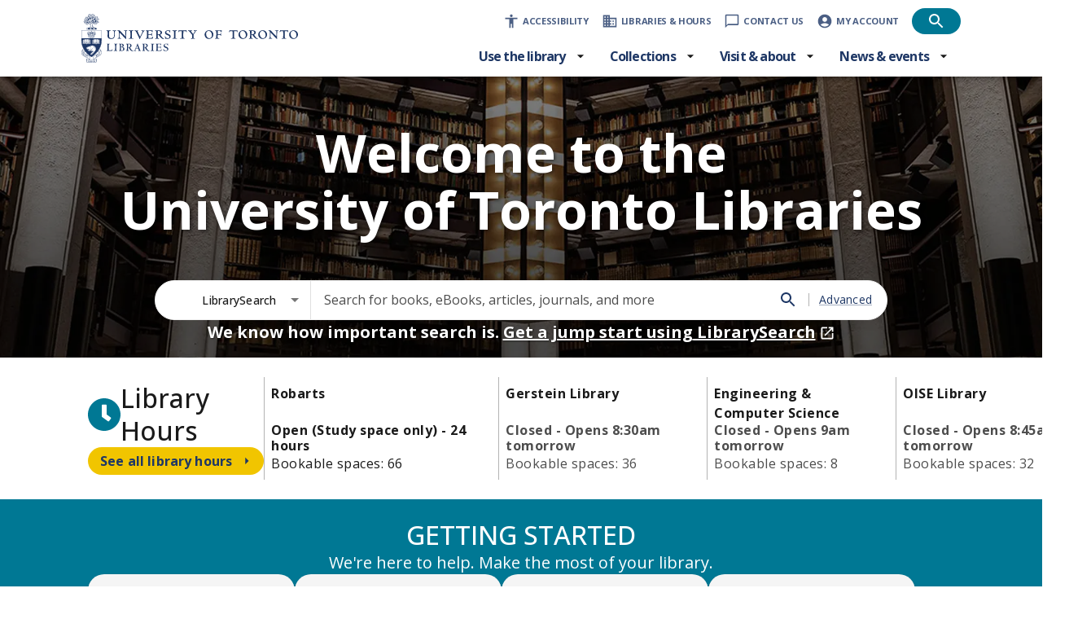

--- FILE ---
content_type: text/html; charset=utf-8
request_url: https://library.utoronto.ca/
body_size: 50262
content:
<!DOCTYPE html><html lang="en" class="open_sans_6818939c-module__7wDSVG__variable"><head><meta charSet="utf-8"/><meta name="viewport" content="width=device-width, initial-scale=1"/><link rel="preload" as="image" imageSrcSet="/_next/image?url=https%3A%2F%2Fcontent.library.utoronto.ca%2Fcommon%2Fimages%2Flibrary-new%2Fhero-bg.jpg&amp;w=640&amp;q=75 640w, /_next/image?url=https%3A%2F%2Fcontent.library.utoronto.ca%2Fcommon%2Fimages%2Flibrary-new%2Fhero-bg.jpg&amp;w=750&amp;q=75 750w, /_next/image?url=https%3A%2F%2Fcontent.library.utoronto.ca%2Fcommon%2Fimages%2Flibrary-new%2Fhero-bg.jpg&amp;w=828&amp;q=75 828w, /_next/image?url=https%3A%2F%2Fcontent.library.utoronto.ca%2Fcommon%2Fimages%2Flibrary-new%2Fhero-bg.jpg&amp;w=1080&amp;q=75 1080w, /_next/image?url=https%3A%2F%2Fcontent.library.utoronto.ca%2Fcommon%2Fimages%2Flibrary-new%2Fhero-bg.jpg&amp;w=1200&amp;q=75 1200w, /_next/image?url=https%3A%2F%2Fcontent.library.utoronto.ca%2Fcommon%2Fimages%2Flibrary-new%2Fhero-bg.jpg&amp;w=1920&amp;q=75 1920w, /_next/image?url=https%3A%2F%2Fcontent.library.utoronto.ca%2Fcommon%2Fimages%2Flibrary-new%2Fhero-bg.jpg&amp;w=2048&amp;q=75 2048w, /_next/image?url=https%3A%2F%2Fcontent.library.utoronto.ca%2Fcommon%2Fimages%2Flibrary-new%2Fhero-bg.jpg&amp;w=3840&amp;q=75 3840w" imageSizes="100vw" fetchPriority="high"/><link rel="stylesheet" href="https://content.library.utoronto.ca/jscache/_next/static/chunks/0868e7124d5f262b.css" data-precedence="next"/><link rel="preload" as="script" fetchPriority="low" href="https://content.library.utoronto.ca/jscache/_next/static/chunks/c980bdf3ba7c7646.js"/><script src="https://content.library.utoronto.ca/jscache/_next/static/chunks/960fe6e9eb3a6d6e.js" async=""></script><script src="https://content.library.utoronto.ca/jscache/_next/static/chunks/4ae138c29aa277ad.js" async=""></script><script src="https://content.library.utoronto.ca/jscache/_next/static/chunks/b1666b15ec5ca0af.js" async=""></script><script src="https://content.library.utoronto.ca/jscache/_next/static/chunks/09c9b232feac2537.js" async=""></script><script src="https://content.library.utoronto.ca/jscache/_next/static/chunks/fc71e4e2246ec985.js" async=""></script><script src="https://content.library.utoronto.ca/jscache/_next/static/chunks/54e100f57e0b54d6.js" async=""></script><script src="https://content.library.utoronto.ca/jscache/_next/static/chunks/turbopack-58e1b7e464aa0d97.js" async=""></script><script src="https://content.library.utoronto.ca/jscache/_next/static/chunks/878df67c065cfbaa.js" async=""></script><script src="https://content.library.utoronto.ca/jscache/_next/static/chunks/79ac399745bf3bf7.js" async=""></script><script src="https://content.library.utoronto.ca/jscache/_next/static/chunks/8437d1a49e4eb521.js" async=""></script><script src="https://content.library.utoronto.ca/jscache/_next/static/chunks/1b2cba9dcbe939b3.js" async=""></script><script src="https://content.library.utoronto.ca/jscache/_next/static/chunks/3a9b7b1f7cc8080b.js" async=""></script><script src="https://content.library.utoronto.ca/jscache/_next/static/chunks/fee71c274cb16483.js" async=""></script><script src="https://content.library.utoronto.ca/jscache/_next/static/chunks/859914510891f211.js" async=""></script><script src="https://content.library.utoronto.ca/jscache/_next/static/chunks/277897d63b853421.js" async=""></script><script src="https://content.library.utoronto.ca/jscache/_next/static/chunks/0ac8a6df8ea62bbd.js" async=""></script><script src="https://content.library.utoronto.ca/jscache/_next/static/chunks/214af18e70af551b.js" async=""></script><script src="https://content.library.utoronto.ca/jscache/_next/static/chunks/8aa2832a3d3e15ea.js" async=""></script><script src="https://content.library.utoronto.ca/jscache/_next/static/chunks/2d911ea51a92b834.js" async=""></script><script src="https://content.library.utoronto.ca/jscache/_next/static/chunks/7b7976bcbd66d7ad.js" async=""></script><script src="https://content.library.utoronto.ca/jscache/_next/static/chunks/05f2fda42c52f88a.js" async=""></script><script src="https://content.library.utoronto.ca/jscache/_next/static/chunks/dc88f26b39ce064b.js" async=""></script><link rel="preload" href="https://api.useberry.com/integrations/liveUrl/scripts/useberryScript.js" as="script"/><link rel="preload" href="https://app.useberry.com/embed/embed-script.js" as="script"/><link rel="preload" href="https://www.googletagmanager.com/gtag/js?id=G-N97V7GPQQJ" as="script"/><meta name="app-version" content="1.3.5"/><title>University of Toronto Libraries</title><meta name="description" content="The University of Toronto Libraries advances research excellence and empowers our community. Explore our collections, services, and spaces."/><meta name="robots" content="index, follow"/><meta name="googlebot" content="index, follow"/><link rel="canonical" href="https://library.utoronto.ca/"/><link rel="icon" href="/favicon.ico"/><script src="https://content.library.utoronto.ca/jscache/_next/static/chunks/a6dad97d9634a72d.js" noModule=""></script><style data-emotion="mui-global 9eyuz6">html{-webkit-font-smoothing:antialiased;-moz-osx-font-smoothing:grayscale;box-sizing:border-box;-webkit-text-size-adjust:100%;-webkit-print-color-scheme:light;color-scheme:light;}*,*::before,*::after{box-sizing:inherit;}strong,b{font-weight:700;}body{margin:0;color:#1a1a1a;font-family:var(--font-open-sans),sans-serif;font-weight:400;font-size:1rem;line-height:1.5;background-color:#ffffff;}@media print{body{background-color:#fff;}}body::backdrop{background-color:#ffffff;}mark{background-color:#ffeca3;color:#262626;padding:2px 4px;border-radius:0;font-weight:500;}</style><style data-emotion="mui-global 1prfaxn">@-webkit-keyframes mui-auto-fill{from{display:block;}}@keyframes mui-auto-fill{from{display:block;}}@-webkit-keyframes mui-auto-fill-cancel{from{display:block;}}@keyframes mui-auto-fill-cancel{from{display:block;}}</style><style data-emotion="mui 0 81ujmd 1w2r19b q2xxkb noulqj phfoon nml47w 17pq3x8 muxz1n n5an4j 5gtogt rdpsz6 113hl54 bwbbsc j7qwjs 1rkp5js 12ukzkv ts1zst 1nhxjae q7mezt b93lu5 1fv732h 1l974ty 1ivzd8p kszb8d 1gomreu 1bhib0b lbguco 1l98is3 1g78ho2 1g4po7n 15830to 9vd5ud zpsk5l 1assxo2 1mxn6bd 69emt7 1nkwui4 1b1l82w 1hsvbzw 1e4zlf9 voneje g7vv4m 19pw5cq 1lkszeq 17adcj6 ixp4jv ml6w5n 58yl0a 9picr7 1jov3tr 1cncnyj 11wl0uf dnaapn 1i76zll 1yuja0s dgak4e 1j9lai4 yskqfy 885hj7 1s6dafw 5grlb7 1jh8cl 8atqhb f3p1sh 1welw8 qaudm1 qgwa5m kzfz1c 114xcqv 147e5lo 1g8ch8 1l3b12y 1xdhyk6 13wylk3 h2v8xi 5v2ak0 w4cd9x ai9fxi 1netvg 7re5jy 48zacr sqeszl 1mt8bh1 1av31w6 17myfee 1kabodd yycykg cnwg52 yxqbup lv3irm 1qc3ths i2ub6h 1uj4zso 8jw5as 1whbpcb vh810p z6q2g8 10b12fz 1sdw6r4 1k0u7in vbpnx4 n0klh3 1t8th6v yd8sa2 j0ozid vxbrtx 1lg1w7b 1wy725y j5bzkr x7wjh2 1bkqis6 1k7fksy pi4okz 6bfs20 11y6cxg v5olil 1oatl07 16eogp0 b56mb5 1hiif7v 1nam2e7 9sjt59 v8866l q67vp2 w6zq01 1t0zycn 12t913v 1ljr21u p8ab4g 1klpoq2 17doegm aukdj 6um045 gt0edd 1xua939 bfgvwn huskxe 1iwefv1 15rzrzy 1rr4qq7 rpm88e 1c1e6l0 1u1fq08 nqfjpw 1a4st76 16e0n3o 14yoydy 1vpxpd5 bk88i5 5jy5zf 4lignk 1h0nzp6 1gdtbr6 hl96wy 1rzcad3 1kmakw2 4aygtz 1fi8ipj ywj5 1xgpi8e f0hdz6 pjbcbm dwku5u 12pkwsl ok7hoz cf2krx 4nj29l g0k0q3 1568d29 1aaa3a3 lahn1s 1b9n210 1dljjm4 5efume 19kzrtu 1c0bjyu 1xs3xy5 11aoloe 1qqxiwa 1outi9i w6cqr6 1igqynm 8t8t31 1b9jwiy 5v57f 102mi0p 1pr8x2f 13njtng ofjkno yv3751 ukdiqv 7mbap4 equmdb dcvqio 1a8vbyj 18wfbx9 11p5d6o 1gjfldb 11hi8zs 1xpx9f4 1vckbqg xhiu5e 129uc6u">.mui-81ujmd{font-family:var(--font-open-sans),sans-serif;font-weight:500;font-size:0.875rem;line-height:1.75;text-transform:uppercase;min-width:64px;padding:6px 16px;border:0;border-radius:4px;-webkit-transition:background-color 250ms cubic-bezier(0.4, 0, 0.2, 1) 0ms,box-shadow 250ms cubic-bezier(0.4, 0, 0.2, 1) 0ms,border-color 250ms cubic-bezier(0.4, 0, 0.2, 1) 0ms,color 250ms cubic-bezier(0.4, 0, 0.2, 1) 0ms;transition:background-color 250ms cubic-bezier(0.4, 0, 0.2, 1) 0ms,box-shadow 250ms cubic-bezier(0.4, 0, 0.2, 1) 0ms,border-color 250ms cubic-bezier(0.4, 0, 0.2, 1) 0ms,color 250ms cubic-bezier(0.4, 0, 0.2, 1) 0ms;--variant-textColor:#1e3765;--variant-outlinedColor:#1e3765;--variant-outlinedBorder:rgba(30, 55, 101, 0.5);--variant-containedColor:#ffffff;--variant-containedBg:#1e3765;-webkit-transition:background-color 250ms cubic-bezier(0.4, 0, 0.2, 1) 0ms,box-shadow 250ms cubic-bezier(0.4, 0, 0.2, 1) 0ms,border-color 250ms cubic-bezier(0.4, 0, 0.2, 1) 0ms;transition:background-color 250ms cubic-bezier(0.4, 0, 0.2, 1) 0ms,box-shadow 250ms cubic-bezier(0.4, 0, 0.2, 1) 0ms,border-color 250ms cubic-bezier(0.4, 0, 0.2, 1) 0ms;border-radius:30px;text-transform:none;box-shadow:none;background-color:#1e3765;color:#ffffff;padding:6px 16px;font-size:0.875rem;min-height:36px;position:absolute;top:0;z-index:1000;-webkit-transform:translateY(-200%);-moz-transform:translateY(-200%);-ms-transform:translateY(-200%);transform:translateY(-200%);left:0;}.mui-81ujmd:hover{-webkit-text-decoration:none;text-decoration:none;}.mui-81ujmd.Mui-disabled{color:rgba(0, 0, 0, 0.26);}@media (hover: hover){.mui-81ujmd:hover{--variant-textBg:rgba(30, 55, 101, 0.04);--variant-outlinedBorder:#1e3765;--variant-outlinedBg:rgba(30, 55, 101, 0.04);}}.mui-81ujmd.MuiButton-loading{color:transparent;}.mui-81ujmd:focus-visible{outline:2px solid #1976d2;outline-offset:2px;}.mui-81ujmd:has(>svg){padding:8px;border-radius:50%;min-width:1em;min-height:1em;}.mui-81ujmd.Mui-disabled{background-color:rgba(26, 26, 26, 0.12);color:rgba(26, 26, 26, 0.38);box-shadow:none;}.mui-81ujmd:hover{box-shadow:0px 2px 1px -1px rgba(0,0,0,0.2),0px 1px 1px 0px rgba(0,0,0,0.14),0px 1px 3px 0px rgba(0,0,0,0.12);}.mui-81ujmd:focus{box-shadow:none;}.mui-81ujmd:active{box-shadow:none;}.mui-81ujmd:hover{background-color:#30456e;}.mui-81ujmd:focus{background-color:#394c73;}.mui-81ujmd:active{background-color:#394c73;}.mui-81ujmd:focus{-webkit-transform:translateY(0);-moz-transform:translateY(0);-ms-transform:translateY(0);transform:translateY(0);}.mui-1w2r19b{display:-webkit-inline-box;display:-webkit-inline-flex;display:-ms-inline-flexbox;display:inline-flex;-webkit-align-items:center;-webkit-box-align:center;-ms-flex-align:center;align-items:center;-webkit-box-pack:center;-ms-flex-pack:center;-webkit-justify-content:center;justify-content:center;position:relative;box-sizing:border-box;-webkit-tap-highlight-color:transparent;background-color:transparent;outline:0;border:0;margin:0;border-radius:0;padding:0;cursor:pointer;-webkit-user-select:none;-moz-user-select:none;-ms-user-select:none;user-select:none;vertical-align:middle;-moz-appearance:none;-webkit-appearance:none;-webkit-text-decoration:none;text-decoration:none;color:inherit;font-family:var(--font-open-sans),sans-serif;font-weight:500;font-size:0.875rem;line-height:1.75;text-transform:uppercase;min-width:64px;padding:6px 16px;border:0;border-radius:4px;-webkit-transition:background-color 250ms cubic-bezier(0.4, 0, 0.2, 1) 0ms,box-shadow 250ms cubic-bezier(0.4, 0, 0.2, 1) 0ms,border-color 250ms cubic-bezier(0.4, 0, 0.2, 1) 0ms,color 250ms cubic-bezier(0.4, 0, 0.2, 1) 0ms;transition:background-color 250ms cubic-bezier(0.4, 0, 0.2, 1) 0ms,box-shadow 250ms cubic-bezier(0.4, 0, 0.2, 1) 0ms,border-color 250ms cubic-bezier(0.4, 0, 0.2, 1) 0ms,color 250ms cubic-bezier(0.4, 0, 0.2, 1) 0ms;--variant-textColor:#1e3765;--variant-outlinedColor:#1e3765;--variant-outlinedBorder:rgba(30, 55, 101, 0.5);--variant-containedColor:#ffffff;--variant-containedBg:#1e3765;-webkit-transition:background-color 250ms cubic-bezier(0.4, 0, 0.2, 1) 0ms,box-shadow 250ms cubic-bezier(0.4, 0, 0.2, 1) 0ms,border-color 250ms cubic-bezier(0.4, 0, 0.2, 1) 0ms;transition:background-color 250ms cubic-bezier(0.4, 0, 0.2, 1) 0ms,box-shadow 250ms cubic-bezier(0.4, 0, 0.2, 1) 0ms,border-color 250ms cubic-bezier(0.4, 0, 0.2, 1) 0ms;border-radius:30px;text-transform:none;box-shadow:none;background-color:#1e3765;color:#ffffff;padding:6px 16px;font-size:0.875rem;min-height:36px;position:absolute;top:0;z-index:1000;-webkit-transform:translateY(-200%);-moz-transform:translateY(-200%);-ms-transform:translateY(-200%);transform:translateY(-200%);left:0;}.mui-1w2r19b::-moz-focus-inner{border-style:none;}.mui-1w2r19b.Mui-disabled{pointer-events:none;cursor:default;}@media print{.mui-1w2r19b{-webkit-print-color-adjust:exact;color-adjust:exact;}}.mui-1w2r19b:hover{-webkit-text-decoration:none;text-decoration:none;}.mui-1w2r19b.Mui-disabled{color:rgba(0, 0, 0, 0.26);}@media (hover: hover){.mui-1w2r19b:hover{--variant-textBg:rgba(30, 55, 101, 0.04);--variant-outlinedBorder:#1e3765;--variant-outlinedBg:rgba(30, 55, 101, 0.04);}}.mui-1w2r19b.MuiButton-loading{color:transparent;}.mui-1w2r19b:focus-visible{outline:2px solid #1976d2;outline-offset:2px;}.mui-1w2r19b:has(>svg){padding:8px;border-radius:50%;min-width:1em;min-height:1em;}.mui-1w2r19b.Mui-disabled{background-color:rgba(26, 26, 26, 0.12);color:rgba(26, 26, 26, 0.38);box-shadow:none;}.mui-1w2r19b:hover{box-shadow:0px 2px 1px -1px rgba(0,0,0,0.2),0px 1px 1px 0px rgba(0,0,0,0.14),0px 1px 3px 0px rgba(0,0,0,0.12);}.mui-1w2r19b:focus{box-shadow:none;}.mui-1w2r19b:active{box-shadow:none;}.mui-1w2r19b:hover{background-color:#30456e;}.mui-1w2r19b:focus{background-color:#394c73;}.mui-1w2r19b:active{background-color:#394c73;}.mui-1w2r19b:focus{-webkit-transform:translateY(0);-moz-transform:translateY(0);-ms-transform:translateY(0);transform:translateY(0);}.mui-q2xxkb{display:-webkit-box;display:-webkit-flex;display:-ms-flexbox;display:flex;-webkit-flex-direction:column;-ms-flex-direction:column;flex-direction:column;width:100%;box-sizing:border-box;-webkit-flex-shrink:0;-ms-flex-negative:0;flex-shrink:0;position:-webkit-sticky;position:sticky;z-index:1100;top:0;left:auto;right:0;--AppBar-background:#f5f5f5;--AppBar-color:rgba(0, 0, 0, 0.87);background-color:var(--AppBar-background);color:var(--AppBar-color);background-color:#ffffff;color:#ffffff;box-shadow:none;border-bottom:none;min-height:80px;background:red;color:#1a1a1a;background-color:#f2f2f2;min-height:80px;box-shadow:0px 2px 4px -1px rgba(0,0,0,0.2),0px 4px 5px 0px rgba(0,0,0,0.14),0px 1px 10px 0px rgba(0,0,0,0.12);}.mui-q2xxkb.MuiAppBar-colorPrimary{background-color:#ffffff;color:#1a1a1a;}.mui-q2xxkb.MuiAppBar-colorSecondary{background-color:#1e3765;color:#ffffff;}.mui-q2xxkb.MuiAppBar-colorTransparent{background-color:transparent;color:#1a1a1a;border-bottom:none;}.mui-q2xxkb.MuiAppBar-colorInherit{background-color:inherit;color:inherit;}.mui-q2xxkb.MuiAppBar-colorDefault{background-color:#ffffff;color:#1a1a1a;}.mui-noulqj{background-color:#f2f2f2;color:#1a1a1a;-webkit-transition:box-shadow 300ms cubic-bezier(0.4, 0, 0.2, 1) 0ms;transition:box-shadow 300ms cubic-bezier(0.4, 0, 0.2, 1) 0ms;box-shadow:var(--Paper-shadow);background-image:var(--Paper-overlay);display:-webkit-box;display:-webkit-flex;display:-ms-flexbox;display:flex;-webkit-flex-direction:column;-ms-flex-direction:column;flex-direction:column;width:100%;box-sizing:border-box;-webkit-flex-shrink:0;-ms-flex-negative:0;flex-shrink:0;position:-webkit-sticky;position:sticky;z-index:1100;top:0;left:auto;right:0;--AppBar-background:#f5f5f5;--AppBar-color:rgba(0, 0, 0, 0.87);background-color:var(--AppBar-background);color:var(--AppBar-color);background-color:#ffffff;color:#ffffff;box-shadow:none;border-bottom:none;min-height:80px;background:red;color:#1a1a1a;background-color:#f2f2f2;min-height:80px;box-shadow:0px 2px 4px -1px rgba(0,0,0,0.2),0px 4px 5px 0px rgba(0,0,0,0.14),0px 1px 10px 0px rgba(0,0,0,0.12);}.mui-noulqj.MuiAppBar-colorPrimary{background-color:#ffffff;color:#1a1a1a;}.mui-noulqj.MuiAppBar-colorSecondary{background-color:#1e3765;color:#ffffff;}.mui-noulqj.MuiAppBar-colorTransparent{background-color:transparent;color:#1a1a1a;border-bottom:none;}.mui-noulqj.MuiAppBar-colorInherit{background-color:inherit;color:inherit;}.mui-noulqj.MuiAppBar-colorDefault{background-color:#ffffff;color:#1a1a1a;}.mui-phfoon{width:100%;margin-left:auto;box-sizing:border-box;margin-right:auto;padding-left:16px;padding-right:16px;padding-left:24px;padding-right:24px;max-width:1128px;}@media (min-width:600px){.mui-phfoon{padding-left:24px;padding-right:24px;}}@media (min-width:1536px){.mui-phfoon{max-width:1536px;}}.mui-nml47w{position:relative;display:-webkit-box;display:-webkit-flex;display:-ms-flexbox;display:flex;-webkit-align-items:center;-webkit-box-align:center;-ms-flex-align:center;align-items:center;min-height:56px;min-height:80px;padding:0 24px;min-height:80px;min-height:80px;min-height:80px!important;display:-webkit-box;display:-webkit-flex;display:-ms-flexbox;display:flex;-webkit-box-pack:justify;-webkit-justify-content:space-between;justify-content:space-between;-webkit-align-items:stretch;-webkit-box-align:stretch;-ms-flex-align:stretch;align-items:stretch;padding:0!important;padding-left:0!important;padding-right:0!important;gap:8px;}@media (min-width:0px){@media (orientation: landscape){.mui-nml47w{min-height:48px;}}}@media (min-width:600px){.mui-nml47w{min-height:64px;}}@media (min-width:600px){.mui-nml47w{min-height:80px;padding:0 24px;}}@media (min-width:900px){.mui-nml47w{padding:0 32px;}}@media (min-width:600px){.mui-nml47w{min-height:80px;}}.mui-17pq3x8{display:-webkit-box;display:-webkit-flex;display:-ms-flexbox;display:flex;-webkit-align-items:center;-webkit-box-align:center;-ms-flex-align:center;align-items:center;width:266px;height:auto;}.mui-17pq3x8 img{max-width:100%;height:auto;}.mui-muxz1n{-webkit-text-decoration:none;text-decoration:none;display:-webkit-box;display:-webkit-flex;display:-ms-flexbox;display:flex;-webkit-align-items:center;-webkit-box-align:center;-ms-flex-align:center;align-items:center;color:inherit;max-width:100%;}.mui-muxz1n:focus-visible{outline:2px solid #1976d2;outline-offset:2px;}.mui-n5an4j{margin:0;font:inherit;line-height:inherit;letter-spacing:inherit;color:#1e3765;-webkit-text-decoration:none;text-decoration:none;display:-webkit-box;display:-webkit-flex;display:-ms-flexbox;display:flex;-webkit-align-items:center;-webkit-box-align:center;-ms-flex-align:center;align-items:center;color:inherit;max-width:100%;}.mui-n5an4j:focus-visible{outline:2px solid #1976d2;outline-offset:2px;}.mui-5gtogt{display:inline-block;position:relative;max-width:266px;max-height:60px;width:-webkit-fit-content;width:-moz-fit-content;width:fit-content;}.mui-rdpsz6{padding-left:0px;padding-right:0px;padding-top:8px;padding-bottom:8px;-webkit-box-flex:1;-webkit-flex-grow:1;-ms-flex-positive:1;flex-grow:1;}.mui-113hl54{display:-webkit-box;display:-webkit-flex;display:-ms-flexbox;display:flex;-webkit-flex-direction:column;-ms-flex-direction:column;flex-direction:column;display:-webkit-box;display:-webkit-flex;display:-ms-flexbox;display:flex;-webkit-align-items:flex-end;-webkit-box-align:flex-end;-ms-flex-align:flex-end;align-items:flex-end;}.mui-113hl54>:not(style):not(style){margin:0;}.mui-113hl54>:not(style)~:not(style){margin-top:8px;}.mui-bwbbsc{display:-webkit-box;display:-webkit-flex;display:-ms-flexbox;display:flex;-webkit-flex-direction:row;-ms-flex-direction:row;flex-direction:row;-webkit-align-items:center;-webkit-box-align:center;-ms-flex-align:center;align-items:center;}.mui-bwbbsc>:not(style):not(style){margin:0;}.mui-bwbbsc>:not(style)~:not(style){margin-left:8px;}@media (min-width:0px){.mui-bwbbsc{display:none;}}@media (min-width:1200px){.mui-bwbbsc{display:-webkit-box;display:-webkit-flex;display:-ms-flexbox;display:flex;}}.mui-j7qwjs{display:-webkit-box;display:-webkit-flex;display:-ms-flexbox;display:flex;-webkit-flex-direction:column;-ms-flex-direction:column;flex-direction:column;}.mui-1rkp5js{display:-webkit-box;display:-webkit-flex;display:-ms-flexbox;display:flex;-webkit-flex-direction:row;-ms-flex-direction:row;flex-direction:row;padding:0px;-webkit-box-flex-wrap:wrap;-webkit-flex-wrap:wrap;-ms-flex-wrap:wrap;flex-wrap:wrap;}@media (min-width:0px){.mui-1rkp5js{display:none;}}@media (min-width:1200px){.mui-1rkp5js{display:-webkit-box;display:-webkit-flex;display:-ms-flexbox;display:flex;}}.mui-12ukzkv{display:-webkit-inline-box;display:-webkit-inline-flex;display:-ms-inline-flexbox;display:inline-flex;-webkit-align-items:center;-webkit-box-align:center;-ms-flex-align:center;align-items:center;-webkit-box-pack:center;-ms-flex-pack:center;-webkit-justify-content:center;justify-content:center;position:relative;box-sizing:border-box;-webkit-tap-highlight-color:transparent;background-color:transparent;outline:0;border:0;margin:0;border-radius:0;padding:0;cursor:pointer;-webkit-user-select:none;-moz-user-select:none;-ms-user-select:none;user-select:none;vertical-align:middle;-moz-appearance:none;-webkit-appearance:none;-webkit-text-decoration:none;text-decoration:none;color:inherit;width:auto;height:auto;-webkit-text-decoration:none;text-decoration:none;border-radius:4px;padding:8px;}.mui-12ukzkv::-moz-focus-inner{border-style:none;}.mui-12ukzkv.Mui-disabled{pointer-events:none;cursor:default;}@media print{.mui-12ukzkv{-webkit-print-color-adjust:exact;color-adjust:exact;}}.mui-12ukzkv:hover{background-color:rgba(30, 55, 101, 0.1);}.mui-12ukzkv:focus-visible{outline:2px solid;outline-color:#1e3765;outline-offset:2px;}.mui-ts1zst{display:-webkit-box;display:-webkit-flex;display:-ms-flexbox;display:flex;-webkit-flex-direction:row;-ms-flex-direction:row;flex-direction:row;-webkit-align-items:center;-webkit-box-align:center;-ms-flex-align:center;align-items:center;-webkit-box-pack:top;-ms-flex-pack:top;-webkit-justify-content:top;justify-content:top;width:auto;height:100%;}.mui-ts1zst>:not(style):not(style){margin:0;}.mui-ts1zst>:not(style)~:not(style){margin-left:4px;}.mui-1nhxjae{display:-webkit-box;display:-webkit-flex;display:-ms-flexbox;display:flex;-webkit-align-items:top;-webkit-box-align:top;-ms-flex-align:top;align-items:top;-webkit-box-pack:center;-ms-flex-pack:center;-webkit-justify-content:center;justify-content:center;color:rgba(30, 55, 101, 0.8);}.mui-1nhxjae svg{width:20px;height:20px;}.mui-q7mezt{-webkit-user-select:none;-moz-user-select:none;-ms-user-select:none;user-select:none;width:1em;height:1em;display:inline-block;-webkit-flex-shrink:0;-ms-flex-negative:0;flex-shrink:0;-webkit-transition:fill 200ms cubic-bezier(0.4, 0, 0.2, 1) 0ms;transition:fill 200ms cubic-bezier(0.4, 0, 0.2, 1) 0ms;fill:currentColor;font-size:1.5rem;}.mui-b93lu5{margin:0;font-family:var(--font-open-sans),sans-serif;font-weight:500;font-size:0.875rem;line-height:1.75;text-transform:uppercase;font-family:Open Sans;font-weight:500;font-size:11px;line-height:16px;letter-spacing:0.5px;color:rgba(30, 55, 101, 0.8);line-height:1.1;text-align:left;font-weight:700;text-transform:uppercase;letter-spacing:-0.02rem;font-size:0.7rem;white-space:nowrap;}.mui-b93lu5.emphasized{font-weight:600;}.mui-1fv732h{font-family:var(--font-open-sans),sans-serif;font-weight:500;font-size:0.875rem;line-height:1.75;text-transform:uppercase;min-width:64px;padding:6px 16px;border:0;border-radius:4px;-webkit-transition:background-color 250ms cubic-bezier(0.4, 0, 0.2, 1) 0ms,box-shadow 250ms cubic-bezier(0.4, 0, 0.2, 1) 0ms,border-color 250ms cubic-bezier(0.4, 0, 0.2, 1) 0ms,color 250ms cubic-bezier(0.4, 0, 0.2, 1) 0ms;transition:background-color 250ms cubic-bezier(0.4, 0, 0.2, 1) 0ms,box-shadow 250ms cubic-bezier(0.4, 0, 0.2, 1) 0ms,border-color 250ms cubic-bezier(0.4, 0, 0.2, 1) 0ms,color 250ms cubic-bezier(0.4, 0, 0.2, 1) 0ms;--variant-textColor:#1e3765;--variant-outlinedColor:#1e3765;--variant-outlinedBorder:rgba(30, 55, 101, 0.5);--variant-containedColor:#ffffff;--variant-containedBg:#1e3765;-webkit-transition:background-color 250ms cubic-bezier(0.4, 0, 0.2, 1) 0ms,box-shadow 250ms cubic-bezier(0.4, 0, 0.2, 1) 0ms,border-color 250ms cubic-bezier(0.4, 0, 0.2, 1) 0ms;transition:background-color 250ms cubic-bezier(0.4, 0, 0.2, 1) 0ms,box-shadow 250ms cubic-bezier(0.4, 0, 0.2, 1) 0ms,border-color 250ms cubic-bezier(0.4, 0, 0.2, 1) 0ms;border-radius:30px;text-transform:none;box-shadow:none;background-color:#1e3765;color:#ffffff;padding:4px 10px;font-size:0.8125rem;min-height:32px;min-width:60px;width:60px;height:32px;border-radius:16px!important;background-color:#007894;color:white;padding-left:12px;padding-right:12px;}.mui-1fv732h:hover{-webkit-text-decoration:none;text-decoration:none;}.mui-1fv732h.Mui-disabled{color:rgba(0, 0, 0, 0.26);}@media (hover: hover){.mui-1fv732h:hover{--variant-textBg:rgba(30, 55, 101, 0.04);--variant-outlinedBorder:#1e3765;--variant-outlinedBg:rgba(30, 55, 101, 0.04);}}.mui-1fv732h.MuiButton-loading{color:transparent;}.mui-1fv732h:focus-visible{outline:2px solid #1976d2;outline-offset:2px;}.mui-1fv732h:has(>svg){padding:8px;border-radius:50%;min-width:1em;min-height:1em;}.mui-1fv732h.Mui-disabled{background-color:rgba(26, 26, 26, 0.12);color:rgba(26, 26, 26, 0.38);box-shadow:none;}.mui-1fv732h:hover{box-shadow:0px 2px 1px -1px rgba(0,0,0,0.2),0px 1px 1px 0px rgba(0,0,0,0.14),0px 1px 3px 0px rgba(0,0,0,0.12);}.mui-1fv732h:focus{box-shadow:none;}.mui-1fv732h:active{box-shadow:none;}.mui-1fv732h:hover{background-color:#30456e;}.mui-1fv732h:focus{background-color:#394c73;}.mui-1fv732h:active{background-color:#394c73;}.mui-1fv732h:hover{background-color:#0e7490;}.mui-1fv732h:focus{background-color:#0e7490;}.mui-1l974ty{display:-webkit-inline-box;display:-webkit-inline-flex;display:-ms-inline-flexbox;display:inline-flex;-webkit-align-items:center;-webkit-box-align:center;-ms-flex-align:center;align-items:center;-webkit-box-pack:center;-ms-flex-pack:center;-webkit-justify-content:center;justify-content:center;position:relative;box-sizing:border-box;-webkit-tap-highlight-color:transparent;background-color:transparent;outline:0;border:0;margin:0;border-radius:0;padding:0;cursor:pointer;-webkit-user-select:none;-moz-user-select:none;-ms-user-select:none;user-select:none;vertical-align:middle;-moz-appearance:none;-webkit-appearance:none;-webkit-text-decoration:none;text-decoration:none;color:inherit;font-family:var(--font-open-sans),sans-serif;font-weight:500;font-size:0.875rem;line-height:1.75;text-transform:uppercase;min-width:64px;padding:6px 16px;border:0;border-radius:4px;-webkit-transition:background-color 250ms cubic-bezier(0.4, 0, 0.2, 1) 0ms,box-shadow 250ms cubic-bezier(0.4, 0, 0.2, 1) 0ms,border-color 250ms cubic-bezier(0.4, 0, 0.2, 1) 0ms,color 250ms cubic-bezier(0.4, 0, 0.2, 1) 0ms;transition:background-color 250ms cubic-bezier(0.4, 0, 0.2, 1) 0ms,box-shadow 250ms cubic-bezier(0.4, 0, 0.2, 1) 0ms,border-color 250ms cubic-bezier(0.4, 0, 0.2, 1) 0ms,color 250ms cubic-bezier(0.4, 0, 0.2, 1) 0ms;--variant-textColor:#1e3765;--variant-outlinedColor:#1e3765;--variant-outlinedBorder:rgba(30, 55, 101, 0.5);--variant-containedColor:#ffffff;--variant-containedBg:#1e3765;-webkit-transition:background-color 250ms cubic-bezier(0.4, 0, 0.2, 1) 0ms,box-shadow 250ms cubic-bezier(0.4, 0, 0.2, 1) 0ms,border-color 250ms cubic-bezier(0.4, 0, 0.2, 1) 0ms;transition:background-color 250ms cubic-bezier(0.4, 0, 0.2, 1) 0ms,box-shadow 250ms cubic-bezier(0.4, 0, 0.2, 1) 0ms,border-color 250ms cubic-bezier(0.4, 0, 0.2, 1) 0ms;border-radius:30px;text-transform:none;box-shadow:none;background-color:#1e3765;color:#ffffff;padding:4px 10px;font-size:0.8125rem;min-height:32px;min-width:60px;width:60px;height:32px;border-radius:16px!important;background-color:#007894;color:white;padding-left:12px;padding-right:12px;}.mui-1l974ty::-moz-focus-inner{border-style:none;}.mui-1l974ty.Mui-disabled{pointer-events:none;cursor:default;}@media print{.mui-1l974ty{-webkit-print-color-adjust:exact;color-adjust:exact;}}.mui-1l974ty:hover{-webkit-text-decoration:none;text-decoration:none;}.mui-1l974ty.Mui-disabled{color:rgba(0, 0, 0, 0.26);}@media (hover: hover){.mui-1l974ty:hover{--variant-textBg:rgba(30, 55, 101, 0.04);--variant-outlinedBorder:#1e3765;--variant-outlinedBg:rgba(30, 55, 101, 0.04);}}.mui-1l974ty.MuiButton-loading{color:transparent;}.mui-1l974ty:focus-visible{outline:2px solid #1976d2;outline-offset:2px;}.mui-1l974ty:has(>svg){padding:8px;border-radius:50%;min-width:1em;min-height:1em;}.mui-1l974ty.Mui-disabled{background-color:rgba(26, 26, 26, 0.12);color:rgba(26, 26, 26, 0.38);box-shadow:none;}.mui-1l974ty:hover{box-shadow:0px 2px 1px -1px rgba(0,0,0,0.2),0px 1px 1px 0px rgba(0,0,0,0.14),0px 1px 3px 0px rgba(0,0,0,0.12);}.mui-1l974ty:focus{box-shadow:none;}.mui-1l974ty:active{box-shadow:none;}.mui-1l974ty:hover{background-color:#30456e;}.mui-1l974ty:focus{background-color:#394c73;}.mui-1l974ty:active{background-color:#394c73;}.mui-1l974ty:hover{background-color:#0e7490;}.mui-1l974ty:focus{background-color:#0e7490;}.mui-1ivzd8p{-webkit-user-select:none;-moz-user-select:none;-ms-user-select:none;user-select:none;width:1em;height:1em;display:inline-block;-webkit-flex-shrink:0;-ms-flex-negative:0;flex-shrink:0;-webkit-transition:fill 200ms cubic-bezier(0.4, 0, 0.2, 1) 0ms;transition:fill 200ms cubic-bezier(0.4, 0, 0.2, 1) 0ms;fill:currentColor;font-size:1.5rem;width:24px;height:24px;}.mui-kszb8d{display:-webkit-box;display:-webkit-flex;display:-ms-flexbox;display:flex;-webkit-flex-direction:row;-ms-flex-direction:row;flex-direction:row;-webkit-box-pack:end;-ms-flex-pack:end;-webkit-justify-content:flex-end;justify-content:flex-end;}@media (min-width:0px){.mui-kszb8d{display:none;}}@media (min-width:1200px){.mui-kszb8d{display:-webkit-box;display:-webkit-flex;display:-ms-flexbox;display:flex;-webkit-align-items:center;-webkit-box-align:center;-ms-flex-align:center;align-items:center;}}.mui-1gomreu{position:relative;display:inline-block;}.mui-1bhib0b{font-family:var(--font-open-sans),sans-serif;font-weight:500;font-size:0.875rem;line-height:1.75;text-transform:uppercase;min-width:64px;padding:6px 16px;border:0;border-radius:4px;-webkit-transition:background-color 250ms cubic-bezier(0.4, 0, 0.2, 1) 0ms,box-shadow 250ms cubic-bezier(0.4, 0, 0.2, 1) 0ms,border-color 250ms cubic-bezier(0.4, 0, 0.2, 1) 0ms,color 250ms cubic-bezier(0.4, 0, 0.2, 1) 0ms;transition:background-color 250ms cubic-bezier(0.4, 0, 0.2, 1) 0ms,box-shadow 250ms cubic-bezier(0.4, 0, 0.2, 1) 0ms,border-color 250ms cubic-bezier(0.4, 0, 0.2, 1) 0ms,color 250ms cubic-bezier(0.4, 0, 0.2, 1) 0ms;padding:6px 8px;color:var(--variant-textColor);background-color:var(--variant-textBg);color:inherit;border-color:currentColor;--variant-containedBg:#e0e0e0;-webkit-transition:background-color 250ms cubic-bezier(0.4, 0, 0.2, 1) 0ms,box-shadow 250ms cubic-bezier(0.4, 0, 0.2, 1) 0ms,border-color 250ms cubic-bezier(0.4, 0, 0.2, 1) 0ms;transition:background-color 250ms cubic-bezier(0.4, 0, 0.2, 1) 0ms,box-shadow 250ms cubic-bezier(0.4, 0, 0.2, 1) 0ms,border-color 250ms cubic-bezier(0.4, 0, 0.2, 1) 0ms;border-radius:30px;text-transform:none;background-color:transparent;box-shadow:none;padding:5px 15px;border-radius:0;}.mui-1bhib0b:hover{-webkit-text-decoration:none;text-decoration:none;}.mui-1bhib0b.Mui-disabled{color:rgba(0, 0, 0, 0.26);}@media (hover: hover){.mui-1bhib0b:hover{--variant-containedBg:#f5f5f5;--variant-textBg:rgba(26, 26, 26, 0.04);--variant-outlinedBg:rgba(26, 26, 26, 0.04);}}.mui-1bhib0b.MuiButton-loading{color:transparent;}.mui-1bhib0b:focus-visible{outline:2px solid #1976d2;outline-offset:2px;}.mui-1bhib0b:has(>svg){padding:8px;border-radius:50%;min-width:1em;min-height:1em;}.mui-1bhib0b.Mui-disabled{color:rgba(26, 26, 26, 0.38);}.mui-1bhib0b:hover{background-color:#1e376510;}.mui-1bhib0b .MuiButton-endIcon{-webkit-transform:rotate(0deg);-moz-transform:rotate(0deg);-ms-transform:rotate(0deg);transform:rotate(0deg);-webkit-transition:-webkit-transform 0.2s cubic-bezier(0.2, 0, 0, 1);transition:transform 0.2s cubic-bezier(0.2, 0, 0, 1);}.mui-lbguco{display:-webkit-inline-box;display:-webkit-inline-flex;display:-ms-inline-flexbox;display:inline-flex;-webkit-align-items:center;-webkit-box-align:center;-ms-flex-align:center;align-items:center;-webkit-box-pack:center;-ms-flex-pack:center;-webkit-justify-content:center;justify-content:center;position:relative;box-sizing:border-box;-webkit-tap-highlight-color:transparent;background-color:transparent;outline:0;border:0;margin:0;border-radius:0;padding:0;cursor:pointer;-webkit-user-select:none;-moz-user-select:none;-ms-user-select:none;user-select:none;vertical-align:middle;-moz-appearance:none;-webkit-appearance:none;-webkit-text-decoration:none;text-decoration:none;color:inherit;font-family:var(--font-open-sans),sans-serif;font-weight:500;font-size:0.875rem;line-height:1.75;text-transform:uppercase;min-width:64px;padding:6px 16px;border:0;border-radius:4px;-webkit-transition:background-color 250ms cubic-bezier(0.4, 0, 0.2, 1) 0ms,box-shadow 250ms cubic-bezier(0.4, 0, 0.2, 1) 0ms,border-color 250ms cubic-bezier(0.4, 0, 0.2, 1) 0ms,color 250ms cubic-bezier(0.4, 0, 0.2, 1) 0ms;transition:background-color 250ms cubic-bezier(0.4, 0, 0.2, 1) 0ms,box-shadow 250ms cubic-bezier(0.4, 0, 0.2, 1) 0ms,border-color 250ms cubic-bezier(0.4, 0, 0.2, 1) 0ms,color 250ms cubic-bezier(0.4, 0, 0.2, 1) 0ms;padding:6px 8px;color:var(--variant-textColor);background-color:var(--variant-textBg);color:inherit;border-color:currentColor;--variant-containedBg:#e0e0e0;-webkit-transition:background-color 250ms cubic-bezier(0.4, 0, 0.2, 1) 0ms,box-shadow 250ms cubic-bezier(0.4, 0, 0.2, 1) 0ms,border-color 250ms cubic-bezier(0.4, 0, 0.2, 1) 0ms;transition:background-color 250ms cubic-bezier(0.4, 0, 0.2, 1) 0ms,box-shadow 250ms cubic-bezier(0.4, 0, 0.2, 1) 0ms,border-color 250ms cubic-bezier(0.4, 0, 0.2, 1) 0ms;border-radius:30px;text-transform:none;background-color:transparent;box-shadow:none;padding:5px 15px;border-radius:0;}.mui-lbguco::-moz-focus-inner{border-style:none;}.mui-lbguco.Mui-disabled{pointer-events:none;cursor:default;}@media print{.mui-lbguco{-webkit-print-color-adjust:exact;color-adjust:exact;}}.mui-lbguco:hover{-webkit-text-decoration:none;text-decoration:none;}.mui-lbguco.Mui-disabled{color:rgba(0, 0, 0, 0.26);}@media (hover: hover){.mui-lbguco:hover{--variant-containedBg:#f5f5f5;--variant-textBg:rgba(26, 26, 26, 0.04);--variant-outlinedBg:rgba(26, 26, 26, 0.04);}}.mui-lbguco.MuiButton-loading{color:transparent;}.mui-lbguco:focus-visible{outline:2px solid #1976d2;outline-offset:2px;}.mui-lbguco:has(>svg){padding:8px;border-radius:50%;min-width:1em;min-height:1em;}.mui-lbguco.Mui-disabled{color:rgba(26, 26, 26, 0.38);}.mui-lbguco:hover{background-color:#1e376510;}.mui-lbguco .MuiButton-endIcon{-webkit-transform:rotate(0deg);-moz-transform:rotate(0deg);-ms-transform:rotate(0deg);transform:rotate(0deg);-webkit-transition:-webkit-transform 0.2s cubic-bezier(0.2, 0, 0, 1);transition:transform 0.2s cubic-bezier(0.2, 0, 0, 1);}.mui-1l98is3{margin:0;font-family:var(--font-open-sans),sans-serif;font-weight:400;font-size:1rem;line-height:1.5;color:#1e3765;font-family:Open Sans;font-weight:400;font-size:16px;line-height:24px;letter-spacing:0.5px;font-weight:600;letter-spacing:-0.05em;}.mui-1l98is3.emphasized{font-weight:600;}.mui-1g78ho2{display:inherit;margin-right:-4px;margin-left:8px;}.mui-1g78ho2>*:nth-of-type(1){font-size:20px;}.mui-1g4po7n{height:0;overflow:hidden;-webkit-transition:height 300ms cubic-bezier(0.4, 0, 0.2, 1) 0ms;transition:height 300ms cubic-bezier(0.4, 0, 0.2, 1) 0ms;visibility:hidden;position:absolute;top:100%;left:0;z-index:1300;min-width:220px;transform-origin:top;}.mui-15830to{display:-webkit-box;display:-webkit-flex;display:-ms-flexbox;display:flex;width:100%;}.mui-9vd5ud{width:100%;}.mui-zpsk5l{background-color:#f2f2f2;color:#1a1a1a;-webkit-transition:box-shadow 300ms cubic-bezier(0.4, 0, 0.2, 1) 0ms;transition:box-shadow 300ms cubic-bezier(0.4, 0, 0.2, 1) 0ms;border-radius:4px;box-shadow:var(--Paper-shadow);background-image:var(--Paper-overlay);margin-top:0px;padding-left:0px;padding-right:0px;padding-top:8px;padding-bottom:8px;border-radius:0;background-color:#ffffff;}.mui-1assxo2{-webkit-text-decoration:none;text-decoration:none;display:block;padding-left:16px;padding-right:16px;padding-top:12px;padding-bottom:12px;margin:0px;border-radius:0;color:#1a1a1a;background-color:#ffffff;font-weight:400;-webkit-transition:background-color 0.2s cubic-bezier(0.2, 0, 0, 1);transition:background-color 0.2s cubic-bezier(0.2, 0, 0, 1);}.mui-1assxo2:focus-visible{outline:2px solid #1976d2;outline-offset:2px;}.mui-1assxo2:hover{background-color:#9cd7de;}.mui-1assxo2:focus{background-color:#9cd7de;outline:2px solid #63c1cb;outline-offset:-2px;}.mui-1mxn6bd{margin:0;font:inherit;line-height:inherit;letter-spacing:inherit;color:#1e3765;-webkit-text-decoration:none;text-decoration:none;display:block;padding-left:16px;padding-right:16px;padding-top:12px;padding-bottom:12px;margin:0px;border-radius:0;color:#1a1a1a;background-color:#ffffff;font-weight:400;-webkit-transition:background-color 0.2s cubic-bezier(0.2, 0, 0, 1);transition:background-color 0.2s cubic-bezier(0.2, 0, 0, 1);}.mui-1mxn6bd:focus-visible{outline:2px solid #1976d2;outline-offset:2px;}.mui-1mxn6bd:hover{background-color:#9cd7de;}.mui-1mxn6bd:focus{background-color:#9cd7de;outline:2px solid #63c1cb;outline-offset:-2px;}.mui-69emt7{margin:0;font-family:var(--font-open-sans),sans-serif;font-weight:400;font-size:0.875rem;line-height:1.43;font-family:Open Sans;font-weight:400;font-size:14px;line-height:20px;letter-spacing:0.25px;font-weight:400;}.mui-69emt7.emphasized{font-weight:600;}.mui-1nkwui4{-webkit-text-decoration:none;text-decoration:none;display:block;padding-left:16px;padding-right:16px;padding-top:12px;padding-bottom:12px;margin:0px;border-radius:0;color:#1e3765;background-color:#1e376508;font-weight:600;-webkit-transition:background-color 0.2s cubic-bezier(0.2, 0, 0, 1);transition:background-color 0.2s cubic-bezier(0.2, 0, 0, 1);}.mui-1nkwui4:focus-visible{outline:2px solid #1976d2;outline-offset:2px;}.mui-1nkwui4:hover{background-color:#1e376515;}.mui-1nkwui4:focus{background-color:#9cd7de;outline:2px solid #63c1cb;outline-offset:-2px;}.mui-1b1l82w{margin:0;font:inherit;line-height:inherit;letter-spacing:inherit;color:#1e3765;-webkit-text-decoration:none;text-decoration:none;display:block;padding-left:16px;padding-right:16px;padding-top:12px;padding-bottom:12px;margin:0px;border-radius:0;color:#1e3765;background-color:#1e376508;font-weight:600;-webkit-transition:background-color 0.2s cubic-bezier(0.2, 0, 0, 1);transition:background-color 0.2s cubic-bezier(0.2, 0, 0, 1);}.mui-1b1l82w:focus-visible{outline:2px solid #1976d2;outline-offset:2px;}.mui-1b1l82w:hover{background-color:#1e376515;}.mui-1b1l82w:focus{background-color:#9cd7de;outline:2px solid #63c1cb;outline-offset:-2px;}.mui-1hsvbzw{margin:0;font-family:var(--font-open-sans),sans-serif;font-weight:400;font-size:0.875rem;line-height:1.43;font-family:Open Sans;font-weight:400;font-size:14px;line-height:20px;letter-spacing:0.25px;font-weight:600;}.mui-1hsvbzw.emphasized{font-weight:600;}.mui-1e4zlf9{-webkit-align-items:center;-webkit-box-align:center;-ms-flex-align:center;align-items:center;}@media (min-width:0px){.mui-1e4zlf9{display:-webkit-box;display:-webkit-flex;display:-ms-flexbox;display:flex;}}@media (min-width:1200px){.mui-1e4zlf9{display:none;}}.mui-voneje{display:-webkit-box;display:-webkit-flex;display:-ms-flexbox;display:flex;-webkit-flex-direction:row;-ms-flex-direction:row;flex-direction:row;-webkit-align-items:center;-webkit-box-align:center;-ms-flex-align:center;align-items:center;height:100%;}.mui-g7vv4m{font-family:var(--font-open-sans),sans-serif;font-weight:500;font-size:0.875rem;line-height:1.75;text-transform:uppercase;min-width:64px;padding:6px 16px;border:0;border-radius:4px;-webkit-transition:background-color 250ms cubic-bezier(0.4, 0, 0.2, 1) 0ms,box-shadow 250ms cubic-bezier(0.4, 0, 0.2, 1) 0ms,border-color 250ms cubic-bezier(0.4, 0, 0.2, 1) 0ms,color 250ms cubic-bezier(0.4, 0, 0.2, 1) 0ms;transition:background-color 250ms cubic-bezier(0.4, 0, 0.2, 1) 0ms,box-shadow 250ms cubic-bezier(0.4, 0, 0.2, 1) 0ms,border-color 250ms cubic-bezier(0.4, 0, 0.2, 1) 0ms,color 250ms cubic-bezier(0.4, 0, 0.2, 1) 0ms;padding:6px 8px;color:var(--variant-textColor);background-color:var(--variant-textBg);--variant-textColor:#1e3765;--variant-outlinedColor:#1e3765;--variant-outlinedBorder:rgba(30, 55, 101, 0.5);--variant-containedColor:#ffffff;--variant-containedBg:#1e3765;-webkit-transition:background-color 250ms cubic-bezier(0.4, 0, 0.2, 1) 0ms,box-shadow 250ms cubic-bezier(0.4, 0, 0.2, 1) 0ms,border-color 250ms cubic-bezier(0.4, 0, 0.2, 1) 0ms;transition:background-color 250ms cubic-bezier(0.4, 0, 0.2, 1) 0ms,box-shadow 250ms cubic-bezier(0.4, 0, 0.2, 1) 0ms,border-color 250ms cubic-bezier(0.4, 0, 0.2, 1) 0ms;border-radius:30px;text-transform:none;background-color:transparent;box-shadow:none;padding:5px 15px;color:#1e3765;min-width:60px;width:60px;height:32px;border-radius:16px!important;background-color:#007894;color:white;padding-left:12px;padding-right:12px;}.mui-g7vv4m:hover{-webkit-text-decoration:none;text-decoration:none;}.mui-g7vv4m.Mui-disabled{color:rgba(0, 0, 0, 0.26);}@media (hover: hover){.mui-g7vv4m:hover{--variant-textBg:rgba(30, 55, 101, 0.04);--variant-outlinedBorder:#1e3765;--variant-outlinedBg:rgba(30, 55, 101, 0.04);}}.mui-g7vv4m.MuiButton-loading{color:transparent;}.mui-g7vv4m:focus-visible{outline:2px solid #1976d2;outline-offset:2px;}.mui-g7vv4m:has(>svg){padding:8px;border-radius:50%;min-width:1em;min-height:1em;}.mui-g7vv4m.Mui-disabled{color:rgba(26, 26, 26, 0.38);}.mui-g7vv4m:hover{background-color:#dee0e2;}.mui-g7vv4m:focus{background-color:#d5d7db;}.mui-g7vv4m:active{background-color:#d5d7db;}.mui-g7vv4m:hover{background-color:#0e7490;}.mui-g7vv4m:focus{background-color:#0e7490;}.mui-19pw5cq{display:-webkit-inline-box;display:-webkit-inline-flex;display:-ms-inline-flexbox;display:inline-flex;-webkit-align-items:center;-webkit-box-align:center;-ms-flex-align:center;align-items:center;-webkit-box-pack:center;-ms-flex-pack:center;-webkit-justify-content:center;justify-content:center;position:relative;box-sizing:border-box;-webkit-tap-highlight-color:transparent;background-color:transparent;outline:0;border:0;margin:0;border-radius:0;padding:0;cursor:pointer;-webkit-user-select:none;-moz-user-select:none;-ms-user-select:none;user-select:none;vertical-align:middle;-moz-appearance:none;-webkit-appearance:none;-webkit-text-decoration:none;text-decoration:none;color:inherit;font-family:var(--font-open-sans),sans-serif;font-weight:500;font-size:0.875rem;line-height:1.75;text-transform:uppercase;min-width:64px;padding:6px 16px;border:0;border-radius:4px;-webkit-transition:background-color 250ms cubic-bezier(0.4, 0, 0.2, 1) 0ms,box-shadow 250ms cubic-bezier(0.4, 0, 0.2, 1) 0ms,border-color 250ms cubic-bezier(0.4, 0, 0.2, 1) 0ms,color 250ms cubic-bezier(0.4, 0, 0.2, 1) 0ms;transition:background-color 250ms cubic-bezier(0.4, 0, 0.2, 1) 0ms,box-shadow 250ms cubic-bezier(0.4, 0, 0.2, 1) 0ms,border-color 250ms cubic-bezier(0.4, 0, 0.2, 1) 0ms,color 250ms cubic-bezier(0.4, 0, 0.2, 1) 0ms;padding:6px 8px;color:var(--variant-textColor);background-color:var(--variant-textBg);--variant-textColor:#1e3765;--variant-outlinedColor:#1e3765;--variant-outlinedBorder:rgba(30, 55, 101, 0.5);--variant-containedColor:#ffffff;--variant-containedBg:#1e3765;-webkit-transition:background-color 250ms cubic-bezier(0.4, 0, 0.2, 1) 0ms,box-shadow 250ms cubic-bezier(0.4, 0, 0.2, 1) 0ms,border-color 250ms cubic-bezier(0.4, 0, 0.2, 1) 0ms;transition:background-color 250ms cubic-bezier(0.4, 0, 0.2, 1) 0ms,box-shadow 250ms cubic-bezier(0.4, 0, 0.2, 1) 0ms,border-color 250ms cubic-bezier(0.4, 0, 0.2, 1) 0ms;border-radius:30px;text-transform:none;background-color:transparent;box-shadow:none;padding:5px 15px;color:#1e3765;min-width:60px;width:60px;height:32px;border-radius:16px!important;background-color:#007894;color:white;padding-left:12px;padding-right:12px;}.mui-19pw5cq::-moz-focus-inner{border-style:none;}.mui-19pw5cq.Mui-disabled{pointer-events:none;cursor:default;}@media print{.mui-19pw5cq{-webkit-print-color-adjust:exact;color-adjust:exact;}}.mui-19pw5cq:hover{-webkit-text-decoration:none;text-decoration:none;}.mui-19pw5cq.Mui-disabled{color:rgba(0, 0, 0, 0.26);}@media (hover: hover){.mui-19pw5cq:hover{--variant-textBg:rgba(30, 55, 101, 0.04);--variant-outlinedBorder:#1e3765;--variant-outlinedBg:rgba(30, 55, 101, 0.04);}}.mui-19pw5cq.MuiButton-loading{color:transparent;}.mui-19pw5cq:focus-visible{outline:2px solid #1976d2;outline-offset:2px;}.mui-19pw5cq:has(>svg){padding:8px;border-radius:50%;min-width:1em;min-height:1em;}.mui-19pw5cq.Mui-disabled{color:rgba(26, 26, 26, 0.38);}.mui-19pw5cq:hover{background-color:#dee0e2;}.mui-19pw5cq:focus{background-color:#d5d7db;}.mui-19pw5cq:active{background-color:#d5d7db;}.mui-19pw5cq:hover{background-color:#0e7490;}.mui-19pw5cq:focus{background-color:#0e7490;}.mui-1lkszeq{font-family:var(--font-open-sans),sans-serif;font-weight:500;font-size:0.875rem;line-height:1.75;text-transform:uppercase;min-width:64px;padding:6px 16px;border:0;border-radius:4px;-webkit-transition:background-color 250ms cubic-bezier(0.4, 0, 0.2, 1) 0ms,box-shadow 250ms cubic-bezier(0.4, 0, 0.2, 1) 0ms,border-color 250ms cubic-bezier(0.4, 0, 0.2, 1) 0ms,color 250ms cubic-bezier(0.4, 0, 0.2, 1) 0ms;transition:background-color 250ms cubic-bezier(0.4, 0, 0.2, 1) 0ms,box-shadow 250ms cubic-bezier(0.4, 0, 0.2, 1) 0ms,border-color 250ms cubic-bezier(0.4, 0, 0.2, 1) 0ms,color 250ms cubic-bezier(0.4, 0, 0.2, 1) 0ms;padding:6px 8px;color:var(--variant-textColor);background-color:var(--variant-textBg);--variant-textColor:#1e3765;--variant-outlinedColor:#1e3765;--variant-outlinedBorder:rgba(30, 55, 101, 0.5);--variant-containedColor:#ffffff;--variant-containedBg:#1e3765;-webkit-transition:background-color 250ms cubic-bezier(0.4, 0, 0.2, 1) 0ms,box-shadow 250ms cubic-bezier(0.4, 0, 0.2, 1) 0ms,border-color 250ms cubic-bezier(0.4, 0, 0.2, 1) 0ms;transition:background-color 250ms cubic-bezier(0.4, 0, 0.2, 1) 0ms,box-shadow 250ms cubic-bezier(0.4, 0, 0.2, 1) 0ms,border-color 250ms cubic-bezier(0.4, 0, 0.2, 1) 0ms;border-radius:30px;text-transform:none;background-color:transparent;box-shadow:none;padding:5px 15px;color:#1e3765;border-radius:4px!important;width:50px;height:50px;}.mui-1lkszeq:hover{-webkit-text-decoration:none;text-decoration:none;}.mui-1lkszeq.Mui-disabled{color:rgba(0, 0, 0, 0.26);}@media (hover: hover){.mui-1lkszeq:hover{--variant-textBg:rgba(30, 55, 101, 0.04);--variant-outlinedBorder:#1e3765;--variant-outlinedBg:rgba(30, 55, 101, 0.04);}}.mui-1lkszeq.MuiButton-loading{color:transparent;}.mui-1lkszeq:focus-visible{outline:2px solid #1976d2;outline-offset:2px;}.mui-1lkszeq:has(>svg){padding:8px;border-radius:50%;min-width:1em;min-height:1em;}.mui-1lkszeq.Mui-disabled{color:rgba(26, 26, 26, 0.38);}.mui-1lkszeq:hover{background-color:#dee0e2;}.mui-1lkszeq:focus{background-color:#d5d7db;}.mui-1lkszeq:active{background-color:#d5d7db;}.mui-1lkszeq:focus{background-color:transparent;}.mui-17adcj6{display:-webkit-inline-box;display:-webkit-inline-flex;display:-ms-inline-flexbox;display:inline-flex;-webkit-align-items:center;-webkit-box-align:center;-ms-flex-align:center;align-items:center;-webkit-box-pack:center;-ms-flex-pack:center;-webkit-justify-content:center;justify-content:center;position:relative;box-sizing:border-box;-webkit-tap-highlight-color:transparent;background-color:transparent;outline:0;border:0;margin:0;border-radius:0;padding:0;cursor:pointer;-webkit-user-select:none;-moz-user-select:none;-ms-user-select:none;user-select:none;vertical-align:middle;-moz-appearance:none;-webkit-appearance:none;-webkit-text-decoration:none;text-decoration:none;color:inherit;font-family:var(--font-open-sans),sans-serif;font-weight:500;font-size:0.875rem;line-height:1.75;text-transform:uppercase;min-width:64px;padding:6px 16px;border:0;border-radius:4px;-webkit-transition:background-color 250ms cubic-bezier(0.4, 0, 0.2, 1) 0ms,box-shadow 250ms cubic-bezier(0.4, 0, 0.2, 1) 0ms,border-color 250ms cubic-bezier(0.4, 0, 0.2, 1) 0ms,color 250ms cubic-bezier(0.4, 0, 0.2, 1) 0ms;transition:background-color 250ms cubic-bezier(0.4, 0, 0.2, 1) 0ms,box-shadow 250ms cubic-bezier(0.4, 0, 0.2, 1) 0ms,border-color 250ms cubic-bezier(0.4, 0, 0.2, 1) 0ms,color 250ms cubic-bezier(0.4, 0, 0.2, 1) 0ms;padding:6px 8px;color:var(--variant-textColor);background-color:var(--variant-textBg);--variant-textColor:#1e3765;--variant-outlinedColor:#1e3765;--variant-outlinedBorder:rgba(30, 55, 101, 0.5);--variant-containedColor:#ffffff;--variant-containedBg:#1e3765;-webkit-transition:background-color 250ms cubic-bezier(0.4, 0, 0.2, 1) 0ms,box-shadow 250ms cubic-bezier(0.4, 0, 0.2, 1) 0ms,border-color 250ms cubic-bezier(0.4, 0, 0.2, 1) 0ms;transition:background-color 250ms cubic-bezier(0.4, 0, 0.2, 1) 0ms,box-shadow 250ms cubic-bezier(0.4, 0, 0.2, 1) 0ms,border-color 250ms cubic-bezier(0.4, 0, 0.2, 1) 0ms;border-radius:30px;text-transform:none;background-color:transparent;box-shadow:none;padding:5px 15px;color:#1e3765;border-radius:4px!important;width:50px;height:50px;}.mui-17adcj6::-moz-focus-inner{border-style:none;}.mui-17adcj6.Mui-disabled{pointer-events:none;cursor:default;}@media print{.mui-17adcj6{-webkit-print-color-adjust:exact;color-adjust:exact;}}.mui-17adcj6:hover{-webkit-text-decoration:none;text-decoration:none;}.mui-17adcj6.Mui-disabled{color:rgba(0, 0, 0, 0.26);}@media (hover: hover){.mui-17adcj6:hover{--variant-textBg:rgba(30, 55, 101, 0.04);--variant-outlinedBorder:#1e3765;--variant-outlinedBg:rgba(30, 55, 101, 0.04);}}.mui-17adcj6.MuiButton-loading{color:transparent;}.mui-17adcj6:focus-visible{outline:2px solid #1976d2;outline-offset:2px;}.mui-17adcj6:has(>svg){padding:8px;border-radius:50%;min-width:1em;min-height:1em;}.mui-17adcj6.Mui-disabled{color:rgba(26, 26, 26, 0.38);}.mui-17adcj6:hover{background-color:#dee0e2;}.mui-17adcj6:focus{background-color:#d5d7db;}.mui-17adcj6:active{background-color:#d5d7db;}.mui-17adcj6:focus{background-color:transparent;}.mui-ixp4jv{background-color:#1e3765;color:#ffffff;}.mui-ixp4jv.utlFooter-primary{background-color:#1e3765;color:#ffffff;}.mui-ixp4jv.utlFooter-whitebg{background-color:#ffffff;color:#1a1a1a;}.mui-ixp4jv .utlFooter-menu{display:-webkit-box;display:-webkit-flex;display:-ms-flexbox;display:flex;-webkit-box-pack:center;-ms-flex-pack:center;-webkit-justify-content:center;justify-content:center;gap:48px;padding:0 24px;}@media (max-width:899.95px){.mui-ixp4jv .utlFooter-menu{-webkit-flex-direction:column;-ms-flex-direction:column;flex-direction:column;gap:32px;-webkit-align-items:center;-webkit-box-align:center;-ms-flex-align:center;align-items:center;}}.mui-ixp4jv .utlFooter-menu-column{display:-webkit-box;display:-webkit-flex;display:-ms-flexbox;display:flex;-webkit-flex-direction:column;-ms-flex-direction:column;flex-direction:column;gap:16px;-webkit-flex:1 1 0;-ms-flex:1 1 0;flex:1 1 0;max-width:300px;}@media (max-width:899.95px){.mui-ixp4jv .utlFooter-menu-column{-webkit-align-items:center;-webkit-box-align:center;-ms-flex-align:center;align-items:center;text-align:center;}}.mui-ixp4jv .utlFooter-menu-title{font-weight:700;font-size:1.125rem;margin-bottom:8px;color:#ffffff;}.mui-ixp4jv .utlFooter-menu-item{color:#ffffff;cursor:pointer;}.mui-ixp4jv .utlFooter-menu-item:hover{opacity:0.8;}.mui-ixp4jv .utlFooter-menu-item:focus{outline:2px solid #007894;outline-offset:2px;}.mui-ixp4jv .utlFooter-menu-item:focus-visible{outline:2px solid #007894;outline-offset:2px;}.mui-ixp4jv .utlFooter-main{display:-webkit-box;display:-webkit-flex;display:-ms-flexbox;display:flex;-webkit-flex-direction:column;-ms-flex-direction:column;flex-direction:column;-webkit-align-items:center;-webkit-box-align:center;-ms-flex-align:center;align-items:center;padding:48px 24px 24px;}.mui-ixp4jv .utlFooter-bottom{background-color:#262626;color:#ffffff;padding:12px;text-align:center;}.mui-ixp4jv .utlFooter-copyright{font-weight:600;}.mui-ixp4jv .utlFooter-links{display:-webkit-box;display:-webkit-flex;display:-ms-flexbox;display:flex;-webkit-box-pack:center;-ms-flex-pack:center;-webkit-justify-content:center;justify-content:center;margin-bottom:4px;-webkit-box-flex-wrap:wrap;-webkit-flex-wrap:wrap;-ms-flex-wrap:wrap;flex-wrap:wrap;}.mui-ixp4jv .utlFooter-links a{font-weight:600;color:inherit;-webkit-text-decoration:none;text-decoration:none;}.mui-ixp4jv .utlFooter-links a:hover{-webkit-text-decoration:underline;text-decoration:underline;}.mui-ixp4jv .utlFooter-links a:focus{outline:2px solid #007894;outline-offset:2px;-webkit-text-decoration:underline;text-decoration:underline;}.mui-ixp4jv .utlFooter-links a:focus-visible{outline:2px solid #007894;outline-offset:2px;-webkit-text-decoration:underline;text-decoration:underline;}.mui-ixp4jv .utlFooter-bottom-container{display:-webkit-box;display:-webkit-flex;display:-ms-flexbox;display:flex;-webkit-flex-direction:row;-ms-flex-direction:row;flex-direction:row;-webkit-align-items:center;-webkit-box-align:center;-ms-flex-align:center;align-items:center;-webkit-box-pack:justify;-webkit-justify-content:space-between;justify-content:space-between;}@media (max-width:1199.95px){.mui-ixp4jv .utlFooter-bottom-container{-webkit-flex-direction:column;-ms-flex-direction:column;flex-direction:column;gap:16px;text-align:center;}}.mui-ml6w5n{width:100%;margin-left:auto;box-sizing:border-box;margin-right:auto;padding-left:16px;padding-right:16px;padding-left:24px;padding-right:24px;max-width:880px;}@media (min-width:600px){.mui-ml6w5n{padding-left:24px;padding-right:24px;}}@media (min-width:1200px){.mui-ml6w5n{max-width:1200px;}}.mui-58yl0a{gap:48px;padding-top:48px;padding-bottom:48px;display:-webkit-box;display:-webkit-flex;display:-ms-flexbox;display:flex;-webkit-flex-direction:column;-ms-flex-direction:column;flex-direction:column;-webkit-align-items:center;-webkit-box-align:center;-ms-flex-align:center;align-items:center;}.mui-9picr7{margin:0;font-family:var(--font-open-sans),sans-serif;font-weight:500;font-size:1.25rem;line-height:1.6;font-family:Open Sans;font-weight:400;font-size:24px;line-height:32px;letter-spacing:0px;}.mui-9picr7.emphasized{font-weight:600;}.mui-1jov3tr{-webkit-text-decoration:underline;text-decoration:underline;text-decoration-color:var(--Link-underlineColor);--Link-underlineColor:rgba(30, 55, 101, 0.4);}.mui-1jov3tr:hover{text-decoration-color:inherit;}.mui-1jov3tr:focus-visible{outline:2px solid #1976d2;outline-offset:2px;}.mui-1cncnyj{margin:0;font:inherit;line-height:inherit;letter-spacing:inherit;color:#1e3765;-webkit-text-decoration:underline;text-decoration:underline;text-decoration-color:var(--Link-underlineColor);--Link-underlineColor:rgba(30, 55, 101, 0.4);}.mui-1cncnyj:hover{text-decoration-color:inherit;}.mui-1cncnyj:focus-visible{outline:2px solid #1976d2;outline-offset:2px;}.mui-11wl0uf{margin:0;font-family:var(--font-open-sans),sans-serif;font-weight:400;font-size:0.875rem;line-height:1.43;font-family:Open Sans;font-weight:400;font-size:14px;line-height:20px;letter-spacing:0.25px;color:inherit;font-weight:500;}.mui-11wl0uf.emphasized{font-weight:600;}.mui-dnaapn{margin:0;-webkit-flex-shrink:0;-ms-flex-negative:0;flex-shrink:0;border-width:0;border-style:solid;border-color:#b3b3b3;border-bottom-width:thin;width:100%;}.mui-1i76zll{width:100%;height:100%;display:block;}.mui-1yuja0s{max-width:100%;max-height:100%;width:auto;height:auto;display:block;}.mui-dgak4e{width:100%;margin-left:auto;box-sizing:border-box;margin-right:auto;padding-left:16px;padding-right:16px;padding-left:24px;padding-right:24px;max-width:880px;-webkit-box-pack:center!important;-ms-flex-pack:center!important;-webkit-justify-content:center!important;justify-content:center!important;text-align:center!important;}@media (min-width:600px){.mui-dgak4e{padding-left:24px;padding-right:24px;}}@media (min-width:1200px){.mui-dgak4e{max-width:1200px;}}.mui-1j9lai4{margin:0;font-family:var(--font-open-sans),sans-serif;font-weight:400;font-size:0.875rem;line-height:1.43;font-family:Open Sans;font-weight:400;font-size:14px;line-height:20px;letter-spacing:0.25px;}.mui-1j9lai4.emphasized{font-weight:600;}.mui-yskqfy{position:relative;width:100%;min-height:clamp(200px, 300px, 300px);max-height:clamp(400px, 500px, 500px);display:-webkit-box;display:-webkit-flex;display:-ms-flexbox;display:flex;-webkit-flex-direction:column;-ms-flex-direction:column;flex-direction:column;-webkit-align-items:center;-webkit-box-align:center;-ms-flex-align:center;align-items:center;-webkit-box-pack:center;-ms-flex-pack:center;-webkit-justify-content:center;justify-content:center;color:white;background-color:#4d4d4d;padding:16px;overflow:hidden;}.mui-885hj7{position:absolute;top:0;left:0;right:0;bottom:0;background-color:rgba(0, 0, 0, 0.4);z-index:1;}.mui-1s6dafw{position:relative;z-index:2;display:-webkit-box;display:-webkit-flex;display:-ms-flexbox;display:flex;-webkit-flex-direction:column;-ms-flex-direction:column;flex-direction:column;-webkit-align-items:center;-webkit-box-align:center;-ms-flex-align:center;align-items:center;-webkit-box-pack:center;-ms-flex-pack:center;-webkit-justify-content:center;justify-content:center;gap:32px;width:100%;text-align:center;}@media (min-width:0px){.mui-1s6dafw{max-width:100vw;}}@media (min-width:1200px){.mui-1s6dafw{max-width:1000px;}}@media (min-width:1536px){.mui-1s6dafw{max-width:1200px;}}.mui-5grlb7{font-weight:600;line-height:1.1;text-shadow:2px 2px 4px rgba(0, 0, 0, 0.5);color:#ffffff;font-size:clamp(2.5rem, 5vw, 4rem);}.mui-1jh8cl{gap:16px;display:-webkit-box;display:-webkit-flex;display:-ms-flexbox;display:flex;-webkit-flex-direction:column;-ms-flex-direction:column;flex-direction:column;width:100%;}@media (min-width:0px){.mui-1jh8cl{max-width:100%;}}@media (min-width:900px){.mui-1jh8cl{max-width:900px;}}.mui-8atqhb{width:100%;}.mui-f3p1sh{display:-webkit-box;display:-webkit-flex;display:-ms-flexbox;display:flex;gap:16px;-webkit-align-items:center;-webkit-box-align:center;-ms-flex-align:center;align-items:center;margin-bottom:8px;-webkit-box-flex-wrap:wrap;-webkit-flex-wrap:wrap;-ms-flex-wrap:wrap;flex-wrap:wrap;}.mui-1welw8{background-color:#ffffff;border-radius:28px;color:#1e3765;min-width:190px;}@media (min-width:0px){.mui-1welw8{display:-webkit-box;display:-webkit-flex;display:-ms-flexbox;display:flex;}}@media (min-width:900px){.mui-1welw8{display:none;}}.mui-1welw8 .MuiOutlinedInput-notchedOutline{border-color:#eeeeee;border-radius:28px;border-width:1px;}.mui-1welw8:hover .MuiOutlinedInput-notchedOutline{border-color:#e0e0e0;}.mui-1welw8.Mui-focused .MuiOutlinedInput-notchedOutline{border-color:#1e3765;border-width:1px;}.mui-1welw8 .MuiSelect-select.MuiInputBase-input{padding-top:12px!important;padding-bottom:12px!important;padding-left:8px!important;padding-right:36px!important;}.mui-1welw8 .MuiSvgIcon-root{color:#1e3765;}.mui-qaudm1{font-family:var(--font-open-sans),sans-serif;font-weight:400;font-size:1rem;line-height:1.4375em;color:#1a1a1a;box-sizing:border-box;position:relative;cursor:text;display:-webkit-inline-box;display:-webkit-inline-flex;display:-ms-inline-flexbox;display:inline-flex;-webkit-align-items:center;-webkit-box-align:center;-ms-flex-align:center;align-items:center;position:relative;border-radius:4px;background-color:#ffffff;background-color:#ffffff;border-radius:28px;color:#1e3765;min-width:190px;}.mui-qaudm1.Mui-disabled{cursor:default;}.mui-qaudm1:hover .MuiOutlinedInput-notchedOutline{border-color:#1a1a1a;}@media (hover: none){.mui-qaudm1:hover .MuiOutlinedInput-notchedOutline{border-color:rgba(0, 0, 0, 0.23);}}.mui-qaudm1.Mui-focused .MuiOutlinedInput-notchedOutline{border-width:2px;}.mui-qaudm1.Mui-focused .MuiOutlinedInput-notchedOutline{border-color:#1e3765;}.mui-qaudm1.Mui-error .MuiOutlinedInput-notchedOutline{border-color:#dc4633;}.mui-qaudm1.Mui-disabled .MuiOutlinedInput-notchedOutline{border-color:rgba(0, 0, 0, 0.26);}.mui-qaudm1 .MuiOutlinedInput-notchedOutline{border-color:#b3b3b3;}.mui-qaudm1:hover .MuiOutlinedInput-notchedOutline{border-color:#1a1a1a;}.mui-qaudm1.Mui-focused .MuiOutlinedInput-notchedOutline{border-color:#1e3765;border-width:2px;}.mui-qaudm1.Mui-error .MuiOutlinedInput-notchedOutline{border-color:#dc4633;}@media (min-width:0px){.mui-qaudm1{display:-webkit-box;display:-webkit-flex;display:-ms-flexbox;display:flex;}}@media (min-width:900px){.mui-qaudm1{display:none;}}.mui-qaudm1 .MuiOutlinedInput-notchedOutline{border-color:#eeeeee;border-radius:28px;border-width:1px;}.mui-qaudm1:hover .MuiOutlinedInput-notchedOutline{border-color:#e0e0e0;}.mui-qaudm1.Mui-focused .MuiOutlinedInput-notchedOutline{border-color:#1e3765;border-width:1px;}.mui-qaudm1 .MuiSelect-select.MuiInputBase-input{padding-top:12px!important;padding-bottom:12px!important;padding-left:8px!important;padding-right:36px!important;}.mui-qaudm1 .MuiSvgIcon-root{color:#1e3765;}.mui-qgwa5m{font:inherit;letter-spacing:inherit;color:currentColor;padding:4px 0 5px;border:0;box-sizing:content-box;background:none;height:1.4375em;margin:0;-webkit-tap-highlight-color:transparent;display:block;min-width:0;width:100%;-webkit-animation-name:mui-auto-fill-cancel;animation-name:mui-auto-fill-cancel;-webkit-animation-duration:10ms;animation-duration:10ms;padding:16.5px 14px;}.mui-qgwa5m::-webkit-input-placeholder{color:currentColor;opacity:0.42;-webkit-transition:opacity 200ms cubic-bezier(0.4, 0, 0.2, 1) 0ms;transition:opacity 200ms cubic-bezier(0.4, 0, 0.2, 1) 0ms;}.mui-qgwa5m::-moz-placeholder{color:currentColor;opacity:0.42;-webkit-transition:opacity 200ms cubic-bezier(0.4, 0, 0.2, 1) 0ms;transition:opacity 200ms cubic-bezier(0.4, 0, 0.2, 1) 0ms;}.mui-qgwa5m::-ms-input-placeholder{color:currentColor;opacity:0.42;-webkit-transition:opacity 200ms cubic-bezier(0.4, 0, 0.2, 1) 0ms;transition:opacity 200ms cubic-bezier(0.4, 0, 0.2, 1) 0ms;}.mui-qgwa5m:focus{outline:0;}.mui-qgwa5m:invalid{box-shadow:none;}.mui-qgwa5m::-webkit-search-decoration{-webkit-appearance:none;}label[data-shrink=false]+.MuiInputBase-formControl .mui-qgwa5m::-webkit-input-placeholder{opacity:0!important;}label[data-shrink=false]+.MuiInputBase-formControl .mui-qgwa5m::-moz-placeholder{opacity:0!important;}label[data-shrink=false]+.MuiInputBase-formControl .mui-qgwa5m::-ms-input-placeholder{opacity:0!important;}label[data-shrink=false]+.MuiInputBase-formControl .mui-qgwa5m:focus::-webkit-input-placeholder{opacity:0.42;}label[data-shrink=false]+.MuiInputBase-formControl .mui-qgwa5m:focus::-moz-placeholder{opacity:0.42;}label[data-shrink=false]+.MuiInputBase-formControl .mui-qgwa5m:focus::-ms-input-placeholder{opacity:0.42;}.mui-qgwa5m.Mui-disabled{opacity:1;}.mui-qgwa5m:-webkit-autofill{-webkit-animation-duration:5000s;animation-duration:5000s;-webkit-animation-name:mui-auto-fill;animation-name:mui-auto-fill;}.mui-qgwa5m:-webkit-autofill{border-radius:inherit;}.mui-kzfz1c{-moz-appearance:none;-webkit-appearance:none;-webkit-user-select:none;-moz-user-select:none;-ms-user-select:none;user-select:none;border-radius:0;cursor:pointer;border-radius:4px;font:inherit;letter-spacing:inherit;color:currentColor;padding:4px 0 5px;border:0;box-sizing:content-box;background:none;height:1.4375em;margin:0;-webkit-tap-highlight-color:transparent;display:block;min-width:0;width:100%;-webkit-animation-name:mui-auto-fill-cancel;animation-name:mui-auto-fill-cancel;-webkit-animation-duration:10ms;animation-duration:10ms;padding:16.5px 14px;}.mui-kzfz1c:focus{border-radius:0;}.mui-kzfz1c.Mui-disabled{cursor:default;}.mui-kzfz1c[multiple]{height:auto;}.mui-kzfz1c:not([multiple]) option,.mui-kzfz1c:not([multiple]) optgroup{background-color:#f2f2f2;}.mui-kzfz1c:focus{border-radius:4px;}.mui-kzfz1c.mui-kzfz1c.mui-kzfz1c{padding-right:32px;}.mui-kzfz1c.MuiSelect-select{height:auto;min-height:1.4375em;text-overflow:ellipsis;white-space:nowrap;overflow:hidden;}.mui-kzfz1c::-webkit-input-placeholder{color:currentColor;opacity:0.42;-webkit-transition:opacity 200ms cubic-bezier(0.4, 0, 0.2, 1) 0ms;transition:opacity 200ms cubic-bezier(0.4, 0, 0.2, 1) 0ms;}.mui-kzfz1c::-moz-placeholder{color:currentColor;opacity:0.42;-webkit-transition:opacity 200ms cubic-bezier(0.4, 0, 0.2, 1) 0ms;transition:opacity 200ms cubic-bezier(0.4, 0, 0.2, 1) 0ms;}.mui-kzfz1c::-ms-input-placeholder{color:currentColor;opacity:0.42;-webkit-transition:opacity 200ms cubic-bezier(0.4, 0, 0.2, 1) 0ms;transition:opacity 200ms cubic-bezier(0.4, 0, 0.2, 1) 0ms;}.mui-kzfz1c:focus{outline:0;}.mui-kzfz1c:invalid{box-shadow:none;}.mui-kzfz1c::-webkit-search-decoration{-webkit-appearance:none;}label[data-shrink=false]+.MuiInputBase-formControl .mui-kzfz1c::-webkit-input-placeholder{opacity:0!important;}label[data-shrink=false]+.MuiInputBase-formControl .mui-kzfz1c::-moz-placeholder{opacity:0!important;}label[data-shrink=false]+.MuiInputBase-formControl .mui-kzfz1c::-ms-input-placeholder{opacity:0!important;}label[data-shrink=false]+.MuiInputBase-formControl .mui-kzfz1c:focus::-webkit-input-placeholder{opacity:0.42;}label[data-shrink=false]+.MuiInputBase-formControl .mui-kzfz1c:focus::-moz-placeholder{opacity:0.42;}label[data-shrink=false]+.MuiInputBase-formControl .mui-kzfz1c:focus::-ms-input-placeholder{opacity:0.42;}.mui-kzfz1c.Mui-disabled{opacity:1;}.mui-kzfz1c:-webkit-autofill{-webkit-animation-duration:5000s;animation-duration:5000s;-webkit-animation-name:mui-auto-fill;animation-name:mui-auto-fill;}.mui-kzfz1c:-webkit-autofill{border-radius:inherit;}.mui-114xcqv{margin:0;font-family:var(--font-open-sans),sans-serif;font-weight:400;font-size:0.875rem;line-height:1.43;font-family:Open Sans;font-weight:400;font-size:14px;line-height:20px;letter-spacing:0.25px;font-weight:500;}.mui-114xcqv.emphasized{font-weight:600;}.mui-147e5lo{bottom:0;left:0;position:absolute;opacity:0;pointer-events:none;width:100%;box-sizing:border-box;}.mui-1g8ch8{position:absolute;right:0;top:calc(50% - .5em);pointer-events:none;color:rgba(0, 0, 0, 0.54);right:7px;}.mui-1g8ch8.Mui-disabled{color:rgba(0, 0, 0, 0.26);}.mui-1l3b12y{-webkit-user-select:none;-moz-user-select:none;-ms-user-select:none;user-select:none;width:1em;height:1em;display:inline-block;-webkit-flex-shrink:0;-ms-flex-negative:0;flex-shrink:0;-webkit-transition:fill 200ms cubic-bezier(0.4, 0, 0.2, 1) 0ms;transition:fill 200ms cubic-bezier(0.4, 0, 0.2, 1) 0ms;fill:currentColor;font-size:1.5rem;position:absolute;right:0;top:calc(50% - .5em);pointer-events:none;color:rgba(0, 0, 0, 0.54);right:7px;}.mui-1l3b12y.Mui-disabled{color:rgba(0, 0, 0, 0.26);}.mui-h2v8xi{border-color:rgba(0, 0, 0, 0.23);}.mui-5v2ak0{text-align:left;position:absolute;bottom:0;right:0;top:-5px;left:0;margin:0;padding:0 8px;pointer-events:none;border-radius:inherit;border-style:solid;border-width:1px;overflow:hidden;min-width:0%;border-color:rgba(0, 0, 0, 0.23);}.mui-w4cd9x{float:unset;width:auto;overflow:hidden;padding:0;line-height:11px;-webkit-transition:width 150ms cubic-bezier(0.0, 0, 0.2, 1) 0ms;transition:width 150ms cubic-bezier(0.0, 0, 0.2, 1) 0ms;}.mui-ai9fxi{padding-left:16px;padding-right:16px;}@media (min-width:0px){.mui-ai9fxi{display:-webkit-box;display:-webkit-flex;display:-ms-flexbox;display:flex;}}@media (min-width:900px){.mui-ai9fxi{display:none;}}.mui-1netvg{-webkit-text-decoration:underline;text-decoration:underline;text-decoration-color:var(--Link-underlineColor);--Link-underlineColor:rgba(30, 55, 101, 0.4);position:relative;-webkit-tap-highlight-color:transparent;background-color:transparent;outline:0;border:0;margin:0;border-radius:0;padding:0;cursor:pointer;-webkit-user-select:none;-moz-user-select:none;-ms-user-select:none;user-select:none;vertical-align:middle;-moz-appearance:none;-webkit-appearance:none;color:white;cursor:pointer;border:none;background:none;-webkit-text-decoration:underline;text-decoration:underline;padding:0px;}.mui-1netvg:hover{text-decoration-color:inherit;}.mui-1netvg::-moz-focus-inner{border-style:none;}.mui-1netvg.Mui-focusVisible{outline:auto;}.mui-1netvg:focus-visible{outline:2px solid #1976d2;outline-offset:2px;}.mui-1netvg:hover{color:rgba(255, 255, 255, 0.8);}.mui-7re5jy{margin:0;font:inherit;line-height:inherit;letter-spacing:inherit;color:#1e3765;-webkit-text-decoration:underline;text-decoration:underline;text-decoration-color:var(--Link-underlineColor);--Link-underlineColor:rgba(30, 55, 101, 0.4);position:relative;-webkit-tap-highlight-color:transparent;background-color:transparent;outline:0;border:0;margin:0;border-radius:0;padding:0;cursor:pointer;-webkit-user-select:none;-moz-user-select:none;-ms-user-select:none;user-select:none;vertical-align:middle;-moz-appearance:none;-webkit-appearance:none;color:white;cursor:pointer;border:none;background:none;-webkit-text-decoration:underline;text-decoration:underline;padding:0px;}.mui-7re5jy:hover{text-decoration-color:inherit;}.mui-7re5jy::-moz-focus-inner{border-style:none;}.mui-7re5jy.Mui-focusVisible{outline:auto;}.mui-7re5jy:focus-visible{outline:2px solid #1976d2;outline-offset:2px;}.mui-7re5jy:hover{color:rgba(255, 255, 255, 0.8);}.mui-48zacr{display:-webkit-box;display:-webkit-flex;display:-ms-flexbox;display:flex;-webkit-align-items:stretch;-webkit-box-align:stretch;-ms-flex-align:stretch;align-items:stretch;border:1px solid;border-color:#eeeeee;border-radius:28px;background-color:white;overflow:hidden;}.mui-48zacr:hover{border-color:#e0e0e0;}.mui-48zacr:focus-within{border-color:#1e3765;}.mui-sqeszl{min-width:190px;background-color:transparent;}@media (min-width:0px){.mui-sqeszl{display:none;}}@media (min-width:900px){.mui-sqeszl{display:block;}}.mui-sqeszl .MuiOutlinedInput-notchedOutline{border:none;}.mui-sqeszl .MuiSelect-select.MuiInputBase-input{padding-top:12px!important;padding-bottom:12px!important;padding-left:8px!important;padding-right:36px!important;}.mui-1mt8bh1{font-family:var(--font-open-sans),sans-serif;font-weight:400;font-size:1rem;line-height:1.4375em;color:#1a1a1a;box-sizing:border-box;position:relative;cursor:text;display:-webkit-inline-box;display:-webkit-inline-flex;display:-ms-inline-flexbox;display:inline-flex;-webkit-align-items:center;-webkit-box-align:center;-ms-flex-align:center;align-items:center;position:relative;border-radius:4px;background-color:#ffffff;min-width:190px;background-color:transparent;}.mui-1mt8bh1.Mui-disabled{cursor:default;}.mui-1mt8bh1:hover .MuiOutlinedInput-notchedOutline{border-color:#1a1a1a;}@media (hover: none){.mui-1mt8bh1:hover .MuiOutlinedInput-notchedOutline{border-color:rgba(0, 0, 0, 0.23);}}.mui-1mt8bh1.Mui-focused .MuiOutlinedInput-notchedOutline{border-width:2px;}.mui-1mt8bh1.Mui-focused .MuiOutlinedInput-notchedOutline{border-color:#1e3765;}.mui-1mt8bh1.Mui-error .MuiOutlinedInput-notchedOutline{border-color:#dc4633;}.mui-1mt8bh1.Mui-disabled .MuiOutlinedInput-notchedOutline{border-color:rgba(0, 0, 0, 0.26);}.mui-1mt8bh1 .MuiOutlinedInput-notchedOutline{border-color:#b3b3b3;}.mui-1mt8bh1:hover .MuiOutlinedInput-notchedOutline{border-color:#1a1a1a;}.mui-1mt8bh1.Mui-focused .MuiOutlinedInput-notchedOutline{border-color:#1e3765;border-width:2px;}.mui-1mt8bh1.Mui-error .MuiOutlinedInput-notchedOutline{border-color:#dc4633;}@media (min-width:0px){.mui-1mt8bh1{display:none;}}@media (min-width:900px){.mui-1mt8bh1{display:block;}}.mui-1mt8bh1 .MuiOutlinedInput-notchedOutline{border:none;}.mui-1mt8bh1 .MuiSelect-select.MuiInputBase-input{padding-top:12px!important;padding-bottom:12px!important;padding-left:8px!important;padding-right:36px!important;}.mui-1av31w6{margin:0;-webkit-flex-shrink:0;-ms-flex-negative:0;flex-shrink:0;border-width:0;border-style:solid;border-color:#b3b3b3;border-bottom-width:thin;height:100%;border-bottom-width:0;border-right-width:thin;-webkit-align-self:stretch;-ms-flex-item-align:stretch;align-self:stretch;height:auto;border-color:#e0e0e0;}@media (min-width:0px){.mui-1av31w6{display:none;}}@media (min-width:900px){.mui-1av31w6{display:block;}}.mui-17myfee .MuiInputBase-root:focus-visible{outline:2px solid #1976d2;outline-offset:2px;}.mui-17myfee .MuiInputBase-root{border-radius:8px;font-size:1rem;font-family:var(--font-open-sans),sans-serif;}.mui-17myfee .MuiOutlinedInput-root{background-color:#ffffff;border-radius:4px;}.mui-17myfee .MuiOutlinedInput-root fieldset{border-color:#b3b3b3;border-width:1px;}.mui-17myfee .MuiOutlinedInput-root:hover fieldset{border-color:#1a1a1a;}.mui-17myfee .MuiOutlinedInput-root.Mui-focused fieldset{border-color:#1e3765;border-width:2px;}.mui-17myfee .MuiOutlinedInput-root.Mui-error fieldset{border-color:#dc4633;}.mui-17myfee .MuiOutlinedInput-root.Mui-disabled{background-color:rgba(26, 26, 26, 0.04);}.mui-17myfee .MuiOutlinedInput-root.Mui-disabled fieldset{border-color:rgba(26, 26, 26, 0.12);}.mui-17myfee .MuiInputBase-input{color:#1a1a1a;padding:16px;}.mui-17myfee .MuiInputBase-input::-webkit-input-placeholder{color:#4d4d4d;opacity:1;}.mui-17myfee .MuiInputBase-input::-moz-placeholder{color:#4d4d4d;opacity:1;}.mui-17myfee .MuiInputBase-input:-ms-input-placeholder{color:#4d4d4d;opacity:1;}.mui-17myfee .MuiInputBase-input::placeholder{color:#4d4d4d;opacity:1;}.mui-17myfee .MuiInputBase-input.Mui-disabled{color:rgba(26, 26, 26, 0.38);}.mui-17myfee .MuiOutlinedInput-root{background-color:transparent;}.mui-17myfee .MuiOutlinedInput-root fieldset{border:none;}.mui-17myfee .MuiInputBase-input{padding-top:12px;padding-bottom:12px;padding-left:16px;padding-right:16px;}.mui-1kabodd{display:-webkit-inline-box;display:-webkit-inline-flex;display:-ms-inline-flexbox;display:inline-flex;-webkit-flex-direction:column;-ms-flex-direction:column;flex-direction:column;position:relative;min-width:0;padding:0;margin:0;border:0;vertical-align:top;width:100%;}.mui-1kabodd .MuiInputBase-root:focus-visible{outline:2px solid #1976d2;outline-offset:2px;}.mui-1kabodd .MuiInputBase-root{border-radius:8px;font-size:1rem;font-family:var(--font-open-sans),sans-serif;}.mui-1kabodd .MuiOutlinedInput-root{background-color:#ffffff;border-radius:4px;}.mui-1kabodd .MuiOutlinedInput-root fieldset{border-color:#b3b3b3;border-width:1px;}.mui-1kabodd .MuiOutlinedInput-root:hover fieldset{border-color:#1a1a1a;}.mui-1kabodd .MuiOutlinedInput-root.Mui-focused fieldset{border-color:#1e3765;border-width:2px;}.mui-1kabodd .MuiOutlinedInput-root.Mui-error fieldset{border-color:#dc4633;}.mui-1kabodd .MuiOutlinedInput-root.Mui-disabled{background-color:rgba(26, 26, 26, 0.04);}.mui-1kabodd .MuiOutlinedInput-root.Mui-disabled fieldset{border-color:rgba(26, 26, 26, 0.12);}.mui-1kabodd .MuiInputBase-input{color:#1a1a1a;padding:16px;}.mui-1kabodd .MuiInputBase-input::-webkit-input-placeholder{color:#4d4d4d;opacity:1;}.mui-1kabodd .MuiInputBase-input::-moz-placeholder{color:#4d4d4d;opacity:1;}.mui-1kabodd .MuiInputBase-input:-ms-input-placeholder{color:#4d4d4d;opacity:1;}.mui-1kabodd .MuiInputBase-input::placeholder{color:#4d4d4d;opacity:1;}.mui-1kabodd .MuiInputBase-input.Mui-disabled{color:rgba(26, 26, 26, 0.38);}.mui-1kabodd .MuiOutlinedInput-root{background-color:transparent;}.mui-1kabodd .MuiOutlinedInput-root fieldset{border:none;}.mui-1kabodd .MuiInputBase-input{padding-top:12px;padding-bottom:12px;padding-left:16px;padding-right:16px;}.mui-yycykg{font-family:var(--font-open-sans),sans-serif;font-weight:400;font-size:1rem;line-height:1.4375em;color:#1a1a1a;box-sizing:border-box;position:relative;cursor:text;display:-webkit-inline-box;display:-webkit-inline-flex;display:-ms-inline-flexbox;display:inline-flex;-webkit-align-items:center;-webkit-box-align:center;-ms-flex-align:center;align-items:center;width:100%;position:relative;border-radius:4px;padding-right:14px;background-color:#ffffff;}.mui-yycykg.Mui-disabled{cursor:default;}.mui-yycykg:hover .MuiOutlinedInput-notchedOutline{border-color:#1a1a1a;}@media (hover: none){.mui-yycykg:hover .MuiOutlinedInput-notchedOutline{border-color:rgba(0, 0, 0, 0.23);}}.mui-yycykg.Mui-focused .MuiOutlinedInput-notchedOutline{border-width:2px;}.mui-yycykg.Mui-focused .MuiOutlinedInput-notchedOutline{border-color:#1e3765;}.mui-yycykg.Mui-error .MuiOutlinedInput-notchedOutline{border-color:#dc4633;}.mui-yycykg.Mui-disabled .MuiOutlinedInput-notchedOutline{border-color:rgba(0, 0, 0, 0.26);}.mui-yycykg .MuiOutlinedInput-notchedOutline{border-color:#b3b3b3;}.mui-yycykg:hover .MuiOutlinedInput-notchedOutline{border-color:#1a1a1a;}.mui-yycykg.Mui-focused .MuiOutlinedInput-notchedOutline{border-color:#1e3765;border-width:2px;}.mui-yycykg.Mui-error .MuiOutlinedInput-notchedOutline{border-color:#dc4633;}.mui-cnwg52{font:inherit;letter-spacing:inherit;color:currentColor;padding:4px 0 5px;border:0;box-sizing:content-box;background:none;height:1.4375em;margin:0;-webkit-tap-highlight-color:transparent;display:block;min-width:0;width:100%;-webkit-animation-name:mui-auto-fill-cancel;animation-name:mui-auto-fill-cancel;-webkit-animation-duration:10ms;animation-duration:10ms;padding:16.5px 14px;padding-right:0;}.mui-cnwg52::-webkit-input-placeholder{color:currentColor;opacity:0.42;-webkit-transition:opacity 200ms cubic-bezier(0.4, 0, 0.2, 1) 0ms;transition:opacity 200ms cubic-bezier(0.4, 0, 0.2, 1) 0ms;}.mui-cnwg52::-moz-placeholder{color:currentColor;opacity:0.42;-webkit-transition:opacity 200ms cubic-bezier(0.4, 0, 0.2, 1) 0ms;transition:opacity 200ms cubic-bezier(0.4, 0, 0.2, 1) 0ms;}.mui-cnwg52::-ms-input-placeholder{color:currentColor;opacity:0.42;-webkit-transition:opacity 200ms cubic-bezier(0.4, 0, 0.2, 1) 0ms;transition:opacity 200ms cubic-bezier(0.4, 0, 0.2, 1) 0ms;}.mui-cnwg52:focus{outline:0;}.mui-cnwg52:invalid{box-shadow:none;}.mui-cnwg52::-webkit-search-decoration{-webkit-appearance:none;}label[data-shrink=false]+.MuiInputBase-formControl .mui-cnwg52::-webkit-input-placeholder{opacity:0!important;}label[data-shrink=false]+.MuiInputBase-formControl .mui-cnwg52::-moz-placeholder{opacity:0!important;}label[data-shrink=false]+.MuiInputBase-formControl .mui-cnwg52::-ms-input-placeholder{opacity:0!important;}label[data-shrink=false]+.MuiInputBase-formControl .mui-cnwg52:focus::-webkit-input-placeholder{opacity:0.42;}label[data-shrink=false]+.MuiInputBase-formControl .mui-cnwg52:focus::-moz-placeholder{opacity:0.42;}label[data-shrink=false]+.MuiInputBase-formControl .mui-cnwg52:focus::-ms-input-placeholder{opacity:0.42;}.mui-cnwg52.Mui-disabled{opacity:1;}.mui-cnwg52:-webkit-autofill{-webkit-animation-duration:5000s;animation-duration:5000s;-webkit-animation-name:mui-auto-fill;animation-name:mui-auto-fill;}.mui-cnwg52:-webkit-autofill{border-radius:inherit;}.mui-yxqbup{display:-webkit-box;display:-webkit-flex;display:-ms-flexbox;display:flex;max-height:2em;-webkit-align-items:center;-webkit-box-align:center;-ms-flex-align:center;align-items:center;white-space:nowrap;color:rgba(0, 0, 0, 0.54);margin-left:8px;}.mui-lv3irm{text-align:center;-webkit-flex:0 0 auto;-ms-flex:0 0 auto;flex:0 0 auto;font-size:1.5rem;padding:8px;border-radius:50%;color:rgba(0, 0, 0, 0.54);-webkit-transition:background-color 150ms cubic-bezier(0.4, 0, 0.2, 1) 0ms;transition:background-color 150ms cubic-bezier(0.4, 0, 0.2, 1) 0ms;padding:5px;font-size:1.125rem;color:#1e3765;}.mui-lv3irm.Mui-disabled{background-color:transparent;color:rgba(0, 0, 0, 0.26);}.mui-lv3irm.MuiIconButton-loading{color:transparent;}.mui-lv3irm:focus-visible{outline:2px solid #1976d2;outline-offset:2px;}.mui-lv3irm:has(>svg){padding:8px;border-radius:50%;min-width:1em;min-height:1em;}.mui-lv3irm:hover{background-color:primary.light;color:primary.dark;}.mui-lv3irm:focus-visible{outline:1px solid;outline-color:#1e3765;outline-offset:-2px;}.mui-1qc3ths{display:-webkit-inline-box;display:-webkit-inline-flex;display:-ms-inline-flexbox;display:inline-flex;-webkit-align-items:center;-webkit-box-align:center;-ms-flex-align:center;align-items:center;-webkit-box-pack:center;-ms-flex-pack:center;-webkit-justify-content:center;justify-content:center;position:relative;box-sizing:border-box;-webkit-tap-highlight-color:transparent;background-color:transparent;outline:0;border:0;margin:0;border-radius:0;padding:0;cursor:pointer;-webkit-user-select:none;-moz-user-select:none;-ms-user-select:none;user-select:none;vertical-align:middle;-moz-appearance:none;-webkit-appearance:none;-webkit-text-decoration:none;text-decoration:none;color:inherit;text-align:center;-webkit-flex:0 0 auto;-ms-flex:0 0 auto;flex:0 0 auto;font-size:1.5rem;padding:8px;border-radius:50%;color:rgba(0, 0, 0, 0.54);-webkit-transition:background-color 150ms cubic-bezier(0.4, 0, 0.2, 1) 0ms;transition:background-color 150ms cubic-bezier(0.4, 0, 0.2, 1) 0ms;padding:5px;font-size:1.125rem;color:#1e3765;}.mui-1qc3ths::-moz-focus-inner{border-style:none;}.mui-1qc3ths.Mui-disabled{pointer-events:none;cursor:default;}@media print{.mui-1qc3ths{-webkit-print-color-adjust:exact;color-adjust:exact;}}.mui-1qc3ths.Mui-disabled{background-color:transparent;color:rgba(0, 0, 0, 0.26);}.mui-1qc3ths.MuiIconButton-loading{color:transparent;}.mui-1qc3ths:focus-visible{outline:2px solid #1976d2;outline-offset:2px;}.mui-1qc3ths:has(>svg){padding:8px;border-radius:50%;min-width:1em;min-height:1em;}.mui-1qc3ths:hover{background-color:primary.light;color:primary.dark;}.mui-1qc3ths:focus-visible{outline:1px solid;outline-color:#1e3765;outline-offset:-2px;}.mui-i2ub6h{margin:0;-webkit-flex-shrink:0;-ms-flex-negative:0;flex-shrink:0;border-width:0;border-style:solid;border-color:#b3b3b3;border-bottom-width:thin;height:100%;border-bottom-width:0;border-right-width:thin;-webkit-align-self:stretch;-ms-flex-item-align:stretch;align-self:stretch;height:auto;margin-left:8px;margin-right:8px;height:16px;-webkit-align-self:center;-ms-flex-item-align:center;align-self:center;}@media (min-width:0px){.mui-i2ub6h{display:none;}}@media (min-width:900px){.mui-i2ub6h{display:block;}}.mui-1uj4zso{-webkit-text-decoration:underline;text-decoration:underline;text-decoration-color:var(--Link-underlineColor);--Link-underlineColor:rgba(30, 55, 101, 0.4);position:relative;-webkit-tap-highlight-color:transparent;background-color:transparent;outline:0;border:0;margin:0;border-radius:0;padding:0;cursor:pointer;-webkit-user-select:none;-moz-user-select:none;-ms-user-select:none;user-select:none;vertical-align:middle;-moz-appearance:none;-webkit-appearance:none;color:#1e3765;white-space:nowrap;cursor:pointer;margin-right:4px;margin-left:4px;border:none;background:none;padding:0px;}.mui-1uj4zso:hover{text-decoration-color:inherit;}.mui-1uj4zso::-moz-focus-inner{border-style:none;}.mui-1uj4zso.Mui-focusVisible{outline:auto;}.mui-1uj4zso:focus-visible{outline:2px solid #1976d2;outline-offset:2px;}@media (min-width:0px){.mui-1uj4zso{display:none;}}@media (min-width:900px){.mui-1uj4zso{display:inline;}}.mui-1uj4zso:hover{color:primary.dark;}.mui-8jw5as{margin:0;font:inherit;line-height:inherit;letter-spacing:inherit;color:#1e3765;-webkit-text-decoration:underline;text-decoration:underline;text-decoration-color:var(--Link-underlineColor);--Link-underlineColor:rgba(30, 55, 101, 0.4);position:relative;-webkit-tap-highlight-color:transparent;background-color:transparent;outline:0;border:0;margin:0;border-radius:0;padding:0;cursor:pointer;-webkit-user-select:none;-moz-user-select:none;-ms-user-select:none;user-select:none;vertical-align:middle;-moz-appearance:none;-webkit-appearance:none;color:#1e3765;white-space:nowrap;cursor:pointer;margin-right:4px;margin-left:4px;border:none;background:none;padding:0px;}.mui-8jw5as:hover{text-decoration-color:inherit;}.mui-8jw5as::-moz-focus-inner{border-style:none;}.mui-8jw5as.Mui-focusVisible{outline:auto;}.mui-8jw5as:focus-visible{outline:2px solid #1976d2;outline-offset:2px;}@media (min-width:0px){.mui-8jw5as{display:none;}}@media (min-width:900px){.mui-8jw5as{display:inline;}}.mui-8jw5as:hover{color:primary.dark;}.mui-1whbpcb{font-weight:600;text-shadow:1px 1px 2px rgba(0, 0, 0, 0.5);color:#ffffff;font-size:1.25rem;line-height:1.5;}.mui-vh810p{-webkit-user-select:none;-moz-user-select:none;-ms-user-select:none;user-select:none;width:1em;height:1em;display:inline-block;-webkit-flex-shrink:0;-ms-flex-negative:0;flex-shrink:0;-webkit-transition:fill 200ms cubic-bezier(0.4, 0, 0.2, 1) 0ms;transition:fill 200ms cubic-bezier(0.4, 0, 0.2, 1) 0ms;fill:currentColor;font-size:1.25rem;}.mui-z6q2g8{width:100%;margin-left:auto;box-sizing:border-box;margin-right:auto;padding-left:16px;padding-right:16px;padding-left:24px;padding-right:24px;max-width:1128px;}@media (min-width:600px){.mui-z6q2g8{padding-left:24px;padding-right:24px;}}@media (min-width:1536px){.mui-z6q2g8{max-width:1536px;}}@media (min-width:0px){.mui-z6q2g8{padding-left:16px;padding-right:16px;}}@media (min-width:600px){.mui-z6q2g8{padding-left:32px;padding-right:32px;}}.mui-10b12fz{outline:none;}.mui-1sdw6r4{width:100%;background-color:none;}.mui-1k0u7in{width:100%;margin-left:auto;box-sizing:border-box;margin-right:auto;padding-left:16px;padding-right:16px;padding-left:24px;padding-right:24px;max-width:1128px;padding-top:none;padding-bottom:24px;display:-webkit-box;display:-webkit-flex;display:-ms-flexbox;display:flex;-webkit-flex-direction:column;-ms-flex-direction:column;flex-direction:column;}@media (min-width:600px){.mui-1k0u7in{padding-left:24px;padding-right:24px;}}@media (min-width:1536px){.mui-1k0u7in{max-width:1536px;}}@media (min-width:0px){.mui-1k0u7in{padding-left:16px;padding-right:16px;}}@media (min-width:600px){.mui-1k0u7in{padding-left:32px;padding-right:32px;}}.mui-vbpnx4{gap:24px;display:-webkit-box;display:-webkit-flex;display:-ms-flexbox;display:flex;-webkit-flex-direction:column;-ms-flex-direction:column;flex-direction:column;padding-top:24px;padding-bottom:0px;}.mui-n0klh3{display:-webkit-box;display:-webkit-flex;display:-ms-flexbox;display:flex;gap:32px;}@media (min-width:0px){.mui-n0klh3{-webkit-flex-direction:column;-ms-flex-direction:column;flex-direction:column;}}@media (min-width:600px){.mui-n0klh3{-webkit-flex-direction:row;-ms-flex-direction:row;flex-direction:row;}}.mui-1t8th6v{display:-webkit-box;display:-webkit-flex;display:-ms-flexbox;display:flex;-webkit-flex-direction:column;-ms-flex-direction:column;flex-direction:column;gap:16px;}@media (min-width:0px){.mui-1t8th6v{-webkit-flex-basis:100%;-ms-flex-preferred-size:100%;flex-basis:100%;}}@media (min-width:600px){.mui-1t8th6v{-webkit-align-self:center;-ms-flex-item-align:center;align-self:center;-webkit-flex-basis:37.5rem;-ms-flex-preferred-size:37.5rem;flex-basis:37.5rem;}}.mui-yd8sa2{display:-webkit-box;display:-webkit-flex;display:-ms-flexbox;display:flex;-webkit-flex-direction:column;-ms-flex-direction:column;flex-direction:column;gap:16px;}.mui-j0ozid{display:-webkit-box;display:-webkit-flex;display:-ms-flexbox;display:flex;-webkit-align-items:center;-webkit-box-align:center;-ms-flex-align:center;align-items:center;gap:16px;}.mui-vxbrtx{width:40px;height:40px;display:-webkit-box;display:-webkit-flex;display:-ms-flexbox;display:flex;-webkit-align-items:center;-webkit-box-align:center;-ms-flex-align:center;align-items:center;-webkit-box-pack:center;-ms-flex-pack:center;-webkit-justify-content:center;justify-content:center;-webkit-flex-shrink:0;-ms-flex-negative:0;flex-shrink:0;}.mui-1lg1w7b{-webkit-user-select:none;-moz-user-select:none;-ms-user-select:none;user-select:none;width:1em;height:1em;display:inline-block;-webkit-flex-shrink:0;-ms-flex-negative:0;flex-shrink:0;-webkit-transition:fill 200ms cubic-bezier(0.4, 0, 0.2, 1) 0ms;transition:fill 200ms cubic-bezier(0.4, 0, 0.2, 1) 0ms;fill:currentColor;font-size:1.5rem;width:40px;height:40px;}.mui-1wy725y{margin:0;font-family:var(--font-open-sans),sans-serif;font-weight:400;font-size:2.125rem;line-height:1.235;font-family:Open Sans;font-weight:400;font-size:32px;line-height:40px;letter-spacing:0px;font-weight:500;}.mui-1wy725y.emphasized{font-weight:600;}.mui-j5bzkr{font-family:var(--font-open-sans),sans-serif;font-weight:500;font-size:0.875rem;line-height:1.75;text-transform:uppercase;min-width:64px;padding:6px 16px;border:0;border-radius:4px;-webkit-transition:background-color 250ms cubic-bezier(0.4, 0, 0.2, 1) 0ms,box-shadow 250ms cubic-bezier(0.4, 0, 0.2, 1) 0ms,border-color 250ms cubic-bezier(0.4, 0, 0.2, 1) 0ms,color 250ms cubic-bezier(0.4, 0, 0.2, 1) 0ms;transition:background-color 250ms cubic-bezier(0.4, 0, 0.2, 1) 0ms,box-shadow 250ms cubic-bezier(0.4, 0, 0.2, 1) 0ms,border-color 250ms cubic-bezier(0.4, 0, 0.2, 1) 0ms,color 250ms cubic-bezier(0.4, 0, 0.2, 1) 0ms;padding:6px 8px;color:var(--variant-textColor);background-color:var(--variant-textBg);--variant-textColor:#1e3765;--variant-outlinedColor:#1e3765;--variant-outlinedBorder:rgba(30, 55, 101, 0.5);--variant-containedColor:#ffffff;--variant-containedBg:#1e3765;-webkit-transition:background-color 250ms cubic-bezier(0.4, 0, 0.2, 1) 0ms,box-shadow 250ms cubic-bezier(0.4, 0, 0.2, 1) 0ms,border-color 250ms cubic-bezier(0.4, 0, 0.2, 1) 0ms;transition:background-color 250ms cubic-bezier(0.4, 0, 0.2, 1) 0ms,box-shadow 250ms cubic-bezier(0.4, 0, 0.2, 1) 0ms,border-color 250ms cubic-bezier(0.4, 0, 0.2, 1) 0ms;border-radius:30px;text-transform:none;background-color:transparent;box-shadow:none;padding:5px 15px;color:#1e3765;-webkit-align-self:flex-start;-ms-flex-item-align:flex-start;align-self:flex-start;background-color:#f1c500;color:#1e3765;text-transform:none;width:-webkit-max-content;width:-moz-max-content;width:max-content;}.mui-j5bzkr:hover{-webkit-text-decoration:none;text-decoration:none;}.mui-j5bzkr.Mui-disabled{color:rgba(0, 0, 0, 0.26);}@media (hover: hover){.mui-j5bzkr:hover{--variant-textBg:rgba(30, 55, 101, 0.04);--variant-outlinedBorder:#1e3765;--variant-outlinedBg:rgba(30, 55, 101, 0.04);}}.mui-j5bzkr.MuiButton-loading{color:transparent;}.mui-j5bzkr:focus-visible{outline:2px solid #1976d2;outline-offset:2px;}.mui-j5bzkr:has(>svg){padding:8px;border-radius:50%;min-width:1em;min-height:1em;}.mui-j5bzkr.Mui-disabled{color:rgba(26, 26, 26, 0.38);}.mui-j5bzkr:hover{background-color:#dee0e2;}.mui-j5bzkr:focus{background-color:#d5d7db;}.mui-j5bzkr:active{background-color:#d5d7db;}.mui-j5bzkr:hover{background-color:tertiary.dark;}.mui-j5bzkr:focus{outline:2px solid #1e3765;outline-offset:2px;}.mui-j5bzkr:focus-visible{outline:2px solid #1e3765;outline-offset:2px;}.mui-x7wjh2{display:-webkit-inline-box;display:-webkit-inline-flex;display:-ms-inline-flexbox;display:inline-flex;-webkit-align-items:center;-webkit-box-align:center;-ms-flex-align:center;align-items:center;-webkit-box-pack:center;-ms-flex-pack:center;-webkit-justify-content:center;justify-content:center;position:relative;box-sizing:border-box;-webkit-tap-highlight-color:transparent;background-color:transparent;outline:0;border:0;margin:0;border-radius:0;padding:0;cursor:pointer;-webkit-user-select:none;-moz-user-select:none;-ms-user-select:none;user-select:none;vertical-align:middle;-moz-appearance:none;-webkit-appearance:none;-webkit-text-decoration:none;text-decoration:none;color:inherit;font-family:var(--font-open-sans),sans-serif;font-weight:500;font-size:0.875rem;line-height:1.75;text-transform:uppercase;min-width:64px;padding:6px 16px;border:0;border-radius:4px;-webkit-transition:background-color 250ms cubic-bezier(0.4, 0, 0.2, 1) 0ms,box-shadow 250ms cubic-bezier(0.4, 0, 0.2, 1) 0ms,border-color 250ms cubic-bezier(0.4, 0, 0.2, 1) 0ms,color 250ms cubic-bezier(0.4, 0, 0.2, 1) 0ms;transition:background-color 250ms cubic-bezier(0.4, 0, 0.2, 1) 0ms,box-shadow 250ms cubic-bezier(0.4, 0, 0.2, 1) 0ms,border-color 250ms cubic-bezier(0.4, 0, 0.2, 1) 0ms,color 250ms cubic-bezier(0.4, 0, 0.2, 1) 0ms;padding:6px 8px;color:var(--variant-textColor);background-color:var(--variant-textBg);--variant-textColor:#1e3765;--variant-outlinedColor:#1e3765;--variant-outlinedBorder:rgba(30, 55, 101, 0.5);--variant-containedColor:#ffffff;--variant-containedBg:#1e3765;-webkit-transition:background-color 250ms cubic-bezier(0.4, 0, 0.2, 1) 0ms,box-shadow 250ms cubic-bezier(0.4, 0, 0.2, 1) 0ms,border-color 250ms cubic-bezier(0.4, 0, 0.2, 1) 0ms;transition:background-color 250ms cubic-bezier(0.4, 0, 0.2, 1) 0ms,box-shadow 250ms cubic-bezier(0.4, 0, 0.2, 1) 0ms,border-color 250ms cubic-bezier(0.4, 0, 0.2, 1) 0ms;border-radius:30px;text-transform:none;background-color:transparent;box-shadow:none;padding:5px 15px;color:#1e3765;-webkit-align-self:flex-start;-ms-flex-item-align:flex-start;align-self:flex-start;background-color:#f1c500;color:#1e3765;text-transform:none;width:-webkit-max-content;width:-moz-max-content;width:max-content;}.mui-x7wjh2::-moz-focus-inner{border-style:none;}.mui-x7wjh2.Mui-disabled{pointer-events:none;cursor:default;}@media print{.mui-x7wjh2{-webkit-print-color-adjust:exact;color-adjust:exact;}}.mui-x7wjh2:hover{-webkit-text-decoration:none;text-decoration:none;}.mui-x7wjh2.Mui-disabled{color:rgba(0, 0, 0, 0.26);}@media (hover: hover){.mui-x7wjh2:hover{--variant-textBg:rgba(30, 55, 101, 0.04);--variant-outlinedBorder:#1e3765;--variant-outlinedBg:rgba(30, 55, 101, 0.04);}}.mui-x7wjh2.MuiButton-loading{color:transparent;}.mui-x7wjh2:focus-visible{outline:2px solid #1976d2;outline-offset:2px;}.mui-x7wjh2:has(>svg){padding:8px;border-radius:50%;min-width:1em;min-height:1em;}.mui-x7wjh2.Mui-disabled{color:rgba(26, 26, 26, 0.38);}.mui-x7wjh2:hover{background-color:#dee0e2;}.mui-x7wjh2:focus{background-color:#d5d7db;}.mui-x7wjh2:active{background-color:#d5d7db;}.mui-x7wjh2:hover{background-color:tertiary.dark;}.mui-x7wjh2:focus{outline:2px solid #1e3765;outline-offset:2px;}.mui-x7wjh2:focus-visible{outline:2px solid #1e3765;outline-offset:2px;}.mui-1bkqis6{margin:0;font-family:var(--font-open-sans),sans-serif;font-weight:500;font-size:0.875rem;line-height:1.57;font-family:Open Sans;font-weight:500;font-size:16px;line-height:24px;letter-spacing:0.15px;font-weight:600;}.mui-1bkqis6.emphasized{font-weight:600;}.mui-1k7fksy{display:grid;sx:1fr;gap:16px;width:100%;}@media (min-width:900px){.mui-1k7fksy{grid-template-columns:1fr 1fr 1fr 1fr;grid-template-rows:1fr;}}.mui-pi4okz{-webkit-text-decoration:underline;text-decoration:underline;text-decoration-color:var(--Link-underlineColor);--Link-underlineColor:rgba(30, 55, 101, 0.4);-webkit-text-decoration:none;text-decoration:none;color:inherit;display:block;}.mui-pi4okz:hover{text-decoration-color:inherit;}.mui-pi4okz:focus-visible{outline:2px solid #1976d2;outline-offset:2px;}.mui-6bfs20{margin:0;font:inherit;line-height:inherit;letter-spacing:inherit;color:#1e3765;-webkit-text-decoration:underline;text-decoration:underline;text-decoration-color:var(--Link-underlineColor);--Link-underlineColor:rgba(30, 55, 101, 0.4);-webkit-text-decoration:none;text-decoration:none;color:inherit;display:block;}.mui-6bfs20:hover{text-decoration-color:inherit;}.mui-6bfs20:focus-visible{outline:2px solid #1976d2;outline-offset:2px;}.mui-11y6cxg{display:-webkit-box;display:-webkit-flex;display:-ms-flexbox;display:flex;-webkit-flex-direction:column;-ms-flex-direction:column;flex-direction:column;gap:8px;border-left:1px solid #B3B3B3;padding-left:8px;height:100%;padding:8px;-webkit-transition:-webkit-transform 300ms cubic-bezier(0.4, 0, 0.2, 1) 0ms,box-shadow 300ms cubic-bezier(0.4, 0, 0.2, 1) 0ms;transition:transform 300ms cubic-bezier(0.4, 0, 0.2, 1) 0ms,box-shadow 300ms cubic-bezier(0.4, 0, 0.2, 1) 0ms;}@media (min-width:0px){.mui-11y6cxg{width:100%;}}@media (min-width:900px){.mui-11y6cxg{width:272px;}}.mui-11y6cxg:hover{-webkit-transform:translateY(-2px);-moz-transform:translateY(-2px);-ms-transform:translateY(-2px);transform:translateY(-2px);box-shadow:0px 2px 4px -1px rgba(0,0,0,0.2),0px 4px 5px 0px rgba(0,0,0,0.14),0px 1px 10px 0px rgba(0,0,0,0.12);}.mui-v5olil{-webkit-flex:1;-ms-flex:1;flex:1;display:-webkit-box;display:-webkit-flex;display:-ms-flexbox;display:flex;-webkit-flex-direction:column;-ms-flex-direction:column;flex-direction:column;gap:8px;}.mui-1oatl07{margin:0;font-family:var(--font-open-sans),sans-serif;font-weight:400;font-size:1rem;line-height:1.5;font-family:Open Sans;font-weight:400;font-size:16px;line-height:24px;letter-spacing:0.5px;font-weight:700;}.mui-1oatl07.emphasized{font-weight:600;}.mui-16eogp0{margin:0;font-family:var(--font-open-sans),sans-serif;font-weight:400;font-size:1rem;line-height:1.5;font-family:Open Sans;font-weight:400;font-size:16px;line-height:24px;letter-spacing:0.5px;font-weight:700;color:#1a1a1a;line-height:1.2;}.mui-16eogp0.emphasized{font-weight:600;}.mui-b56mb5{margin:0;font-family:var(--font-open-sans),sans-serif;font-weight:400;font-size:1rem;line-height:1.5;font-family:Open Sans;font-weight:400;font-size:16px;line-height:24px;letter-spacing:0.5px;color:#1a1a1a;}.mui-b56mb5.emphasized{font-weight:600;}.mui-1hiif7v{display:-webkit-box;display:-webkit-flex;display:-ms-flexbox;display:flex;-webkit-flex-direction:column;-ms-flex-direction:column;flex-direction:column;gap:8px;border-left:1px solid #B3B3B3;padding-left:8px;height:100%;padding:8px;-webkit-transition:-webkit-transform 300ms cubic-bezier(0.4, 0, 0.2, 1) 0ms,box-shadow 300ms cubic-bezier(0.4, 0, 0.2, 1) 0ms;transition:transform 300ms cubic-bezier(0.4, 0, 0.2, 1) 0ms,box-shadow 300ms cubic-bezier(0.4, 0, 0.2, 1) 0ms;}@media (min-width:0px){.mui-1hiif7v{width:100%;}}@media (min-width:900px){.mui-1hiif7v{width:240px;}}.mui-1hiif7v:hover{-webkit-transform:translateY(-2px);-moz-transform:translateY(-2px);-ms-transform:translateY(-2px);transform:translateY(-2px);box-shadow:0px 2px 4px -1px rgba(0,0,0,0.2),0px 4px 5px 0px rgba(0,0,0,0.14),0px 1px 10px 0px rgba(0,0,0,0.12);}.mui-1nam2e7{margin:0;font-family:var(--font-open-sans),sans-serif;font-weight:400;font-size:1rem;line-height:1.5;font-family:Open Sans;font-weight:400;font-size:16px;line-height:24px;letter-spacing:0.5px;font-weight:700;color:#4d4d4d;line-height:1.2;}.mui-1nam2e7.emphasized{font-weight:600;}.mui-9sjt59{margin:0;font-family:var(--font-open-sans),sans-serif;font-weight:400;font-size:1rem;line-height:1.5;font-family:Open Sans;font-weight:400;font-size:16px;line-height:24px;letter-spacing:0.5px;color:#4d4d4d;}.mui-9sjt59.emphasized{font-weight:600;}.mui-v8866l{display:-webkit-box;display:-webkit-flex;display:-ms-flexbox;display:flex;-webkit-flex-direction:column;-ms-flex-direction:column;flex-direction:column;gap:8px;border-left:1px solid #B3B3B3;padding-left:8px;height:100%;padding:8px;-webkit-transition:-webkit-transform 300ms cubic-bezier(0.4, 0, 0.2, 1) 0ms,box-shadow 300ms cubic-bezier(0.4, 0, 0.2, 1) 0ms;transition:transform 300ms cubic-bezier(0.4, 0, 0.2, 1) 0ms,box-shadow 300ms cubic-bezier(0.4, 0, 0.2, 1) 0ms;}@media (min-width:0px){.mui-v8866l{width:100%;}}@media (min-width:900px){.mui-v8866l{width:216px;}}.mui-v8866l:hover{-webkit-transform:translateY(-2px);-moz-transform:translateY(-2px);-ms-transform:translateY(-2px);transform:translateY(-2px);box-shadow:0px 2px 4px -1px rgba(0,0,0,0.2),0px 4px 5px 0px rgba(0,0,0,0.14),0px 1px 10px 0px rgba(0,0,0,0.12);}.mui-q67vp2{width:100%;background-color:#007894;}.mui-w6zq01{width:100%;margin-left:auto;box-sizing:border-box;margin-right:auto;padding-left:16px;padding-right:16px;padding-left:24px;padding-right:24px;max-width:1128px;padding-top:24px;padding-bottom:24px;display:-webkit-box;display:-webkit-flex;display:-ms-flexbox;display:flex;-webkit-flex-direction:column;-ms-flex-direction:column;flex-direction:column;}@media (min-width:600px){.mui-w6zq01{padding-left:24px;padding-right:24px;}}@media (min-width:1536px){.mui-w6zq01{max-width:1536px;}}@media (min-width:0px){.mui-w6zq01{padding-left:16px;padding-right:16px;}}@media (min-width:600px){.mui-w6zq01{padding-left:32px;padding-right:32px;}}.mui-1t0zycn{gap:24px;display:-webkit-box;display:-webkit-flex;display:-ms-flexbox;display:flex;-webkit-flex-direction:column;-ms-flex-direction:column;flex-direction:column;margin-bottom:24px;}.mui-12t913v{background-color:#007894;color:white;width:100%;display:-webkit-box;display:-webkit-flex;display:-ms-flexbox;display:flex;-webkit-flex-direction:column;-ms-flex-direction:column;flex-direction:column;-webkit-align-items:center;-webkit-box-align:center;-ms-flex-align:center;align-items:center;-webkit-box-pack:center;-ms-flex-pack:center;-webkit-justify-content:center;justify-content:center;gap:16px;}.mui-1ljr21u{margin:0;font-family:var(--font-open-sans),sans-serif;font-weight:400;font-size:2.125rem;line-height:1.235;font-family:Open Sans;font-weight:400;font-size:32px;line-height:40px;letter-spacing:0px;text-transform:uppercase;font-weight:500;letter-spacing:0;}.mui-1ljr21u.emphasized{font-weight:600;}.mui-p8ab4g{margin:0;font-family:var(--font-open-sans),sans-serif;font-weight:400;font-size:2.125rem;line-height:1.235;font-family:Open Sans;font-weight:400;font-size:32px;line-height:40px;letter-spacing:0px;font-size:clamp(1rem, 2.5vw, 1.25rem);line-height:1.4;}.mui-p8ab4g.emphasized{font-weight:600;}.mui-1klpoq2{--Grid-columns:12;--Grid-columnSpacing:16px;--Grid-rowSpacing:16px;-webkit-flex-direction:row;-ms-flex-direction:row;flex-direction:row;min-width:0;box-sizing:border-box;display:-webkit-box;display:-webkit-flex;display:-ms-flexbox;display:flex;-webkit-box-flex-wrap:wrap;-webkit-flex-wrap:wrap;-ms-flex-wrap:wrap;flex-wrap:wrap;gap:var(--Grid-rowSpacing) var(--Grid-columnSpacing);}.mui-1klpoq2 >*{--Grid-parent-columns:12;}.mui-1klpoq2 >*{--Grid-parent-columnSpacing:16px;}.mui-1klpoq2 >*{--Grid-parent-rowSpacing:16px;}.mui-17doegm{-webkit-box-flex:0;-webkit-flex-grow:0;-ms-flex-positive:0;flex-grow:0;-webkit-flex-basis:auto;-ms-flex-preferred-size:auto;flex-basis:auto;width:calc(100% * 12 / var(--Grid-parent-columns) - (var(--Grid-parent-columns) - 12) * (var(--Grid-parent-columnSpacing) / var(--Grid-parent-columns)));min-width:0;box-sizing:border-box;display:-webkit-box;display:-webkit-flex;display:-ms-flexbox;display:flex;}@media (min-width:600px){.mui-17doegm{-webkit-box-flex:0;-webkit-flex-grow:0;-ms-flex-positive:0;flex-grow:0;-webkit-flex-basis:auto;-ms-flex-preferred-size:auto;flex-basis:auto;width:calc(100% * 3 / var(--Grid-parent-columns) - (var(--Grid-parent-columns) - 3) * (var(--Grid-parent-columnSpacing) / var(--Grid-parent-columns)));}}.mui-aukdj{border-radius:20px;overflow:hidden;background-color:#f5f5f5;-webkit-transition:-webkit-transform 300ms cubic-bezier(0.4, 0, 0.2, 1) 0ms,box-shadow 300ms cubic-bezier(0.4, 0, 0.2, 1) 0ms;transition:transform 300ms cubic-bezier(0.4, 0, 0.2, 1) 0ms,box-shadow 300ms cubic-bezier(0.4, 0, 0.2, 1) 0ms;cursor:pointer;height:100%;}.mui-aukdj:hover{-webkit-transform:translateY(-2px);-moz-transform:translateY(-2px);-ms-transform:translateY(-2px);transform:translateY(-2px);box-shadow:0px 5px 5px -3px rgba(0,0,0,0.2),0px 8px 10px 1px rgba(0,0,0,0.14),0px 3px 14px 2px rgba(0,0,0,0.12);}.mui-6um045{overflow:hidden;border-radius:20px;box-shadow:0px 2px 1px -1px rgba(0,0,0,0.2),0px 1px 1px 0px rgba(0,0,0,0.14),0px 1px 3px 0px rgba(0,0,0,0.12);background-color:#f5f5f5;-webkit-transition:background-color 250ms cubic-bezier(0.4, 0, 0.2, 1) 0ms,box-shadow 250ms cubic-bezier(0.4, 0, 0.2, 1) 0ms,border-color 250ms cubic-bezier(0.4, 0, 0.2, 1) 0ms,color 250ms cubic-bezier(0.4, 0, 0.2, 1) 0ms;transition:background-color 250ms cubic-bezier(0.4, 0, 0.2, 1) 0ms,box-shadow 250ms cubic-bezier(0.4, 0, 0.2, 1) 0ms,border-color 250ms cubic-bezier(0.4, 0, 0.2, 1) 0ms,color 250ms cubic-bezier(0.4, 0, 0.2, 1) 0ms;height:100%;border-radius:20px;overflow:hidden;background-color:#f5f5f5;-webkit-transition:-webkit-transform 300ms cubic-bezier(0.4, 0, 0.2, 1) 0ms,box-shadow 300ms cubic-bezier(0.4, 0, 0.2, 1) 0ms;transition:transform 300ms cubic-bezier(0.4, 0, 0.2, 1) 0ms,box-shadow 300ms cubic-bezier(0.4, 0, 0.2, 1) 0ms;cursor:pointer;height:100%;}.mui-6um045:hover{background:#e1e2e5;box-shadow:0px 3px 1px -2px rgba(0,0,0,0.2),0px 2px 2px 0px rgba(0,0,0,0.14),0px 1px 5px 0px rgba(0,0,0,0.12);}.mui-6um045:focus{box-shadow:0px 2px 1px -1px rgba(0,0,0,0.2),0px 1px 1px 0px rgba(0,0,0,0.14),0px 1px 3px 0px rgba(0,0,0,0.12);background:#d7d9dd;}.mui-6um045:active{box-shadow:0px 2px 1px -1px rgba(0,0,0,0.2),0px 1px 1px 0px rgba(0,0,0,0.14),0px 1px 3px 0px rgba(0,0,0,0.12);background:#d7d9dd;}.mui-6um045.Mui-disabled{background-color:rgba(245, 245, 245, 0.38);color:#f5f5f5;box-shadow:none;}.mui-6um045:hover{-webkit-transform:translateY(-2px);-moz-transform:translateY(-2px);-ms-transform:translateY(-2px);transform:translateY(-2px);box-shadow:0px 5px 5px -3px rgba(0,0,0,0.2),0px 8px 10px 1px rgba(0,0,0,0.14),0px 3px 14px 2px rgba(0,0,0,0.12);}.mui-gt0edd{background-color:#f2f2f2;color:#1a1a1a;-webkit-transition:box-shadow 300ms cubic-bezier(0.4, 0, 0.2, 1) 0ms;transition:box-shadow 300ms cubic-bezier(0.4, 0, 0.2, 1) 0ms;border-radius:4px;box-shadow:var(--Paper-shadow);background-image:var(--Paper-overlay);overflow:hidden;border-radius:20px;box-shadow:0px 2px 1px -1px rgba(0,0,0,0.2),0px 1px 1px 0px rgba(0,0,0,0.14),0px 1px 3px 0px rgba(0,0,0,0.12);background-color:#f5f5f5;-webkit-transition:background-color 250ms cubic-bezier(0.4, 0, 0.2, 1) 0ms,box-shadow 250ms cubic-bezier(0.4, 0, 0.2, 1) 0ms,border-color 250ms cubic-bezier(0.4, 0, 0.2, 1) 0ms,color 250ms cubic-bezier(0.4, 0, 0.2, 1) 0ms;transition:background-color 250ms cubic-bezier(0.4, 0, 0.2, 1) 0ms,box-shadow 250ms cubic-bezier(0.4, 0, 0.2, 1) 0ms,border-color 250ms cubic-bezier(0.4, 0, 0.2, 1) 0ms,color 250ms cubic-bezier(0.4, 0, 0.2, 1) 0ms;height:100%;border-radius:20px;overflow:hidden;background-color:#f5f5f5;-webkit-transition:-webkit-transform 300ms cubic-bezier(0.4, 0, 0.2, 1) 0ms,box-shadow 300ms cubic-bezier(0.4, 0, 0.2, 1) 0ms;transition:transform 300ms cubic-bezier(0.4, 0, 0.2, 1) 0ms,box-shadow 300ms cubic-bezier(0.4, 0, 0.2, 1) 0ms;cursor:pointer;height:100%;}.mui-gt0edd:hover{background:#e1e2e5;box-shadow:0px 3px 1px -2px rgba(0,0,0,0.2),0px 2px 2px 0px rgba(0,0,0,0.14),0px 1px 5px 0px rgba(0,0,0,0.12);}.mui-gt0edd:focus{box-shadow:0px 2px 1px -1px rgba(0,0,0,0.2),0px 1px 1px 0px rgba(0,0,0,0.14),0px 1px 3px 0px rgba(0,0,0,0.12);background:#d7d9dd;}.mui-gt0edd:active{box-shadow:0px 2px 1px -1px rgba(0,0,0,0.2),0px 1px 1px 0px rgba(0,0,0,0.14),0px 1px 3px 0px rgba(0,0,0,0.12);background:#d7d9dd;}.mui-gt0edd.Mui-disabled{background-color:rgba(245, 245, 245, 0.38);color:#f5f5f5;box-shadow:none;}.mui-gt0edd:hover{-webkit-transform:translateY(-2px);-moz-transform:translateY(-2px);-ms-transform:translateY(-2px);transform:translateY(-2px);box-shadow:0px 5px 5px -3px rgba(0,0,0,0.2),0px 8px 10px 1px rgba(0,0,0,0.14),0px 3px 14px 2px rgba(0,0,0,0.12);}.mui-1xua939{padding:16px;padding:24px;display:-webkit-box;display:-webkit-flex;display:-ms-flexbox;display:flex;-webkit-flex-direction:column;-ms-flex-direction:column;flex-direction:column;gap:16px;}.mui-1xua939:last-child{padding-bottom:24px;}.mui-bfgvwn{display:-webkit-box;display:-webkit-flex;display:-ms-flexbox;display:flex;gap:16px;-webkit-align-items:flex-start;-webkit-box-align:flex-start;-ms-flex-align:flex-start;align-items:flex-start;-webkit-flex-direction:column;-ms-flex-direction:column;flex-direction:column;}.mui-huskxe{display:-webkit-box;display:-webkit-flex;display:-ms-flexbox;display:flex;gap:16px;-webkit-align-items:center;-webkit-box-align:center;-ms-flex-align:center;align-items:center;}.mui-1iwefv1{width:40px;height:40px;border-radius:50%;display:-webkit-box;display:-webkit-flex;display:-ms-flexbox;display:flex;-webkit-align-items:center;-webkit-box-align:center;-ms-flex-align:center;align-items:center;-webkit-box-pack:center;-ms-flex-pack:center;-webkit-justify-content:center;justify-content:center;background-color:#007894;color:white;-webkit-flex-shrink:0;-ms-flex-negative:0;flex-shrink:0;}.mui-15rzrzy{width:40px;height:40px;border-radius:50%;display:-webkit-box;display:-webkit-flex;display:-ms-flexbox;display:flex;-webkit-align-items:center;-webkit-box-align:center;-ms-flex-align:center;align-items:center;-webkit-box-pack:center;-ms-flex-pack:center;-webkit-justify-content:center;justify-content:center;background-color:#007894;color:white;-webkit-flex-shrink:0;-ms-flex-negative:0;flex-shrink:0;}.mui-1rr4qq7{-webkit-flex:1;-ms-flex:1;flex:1;}.mui-rpm88e{margin:0;font-family:var(--font-open-sans),sans-serif;font-weight:400;font-size:1rem;line-height:1.5;font-family:Open Sans;font-weight:400;font-size:16px;line-height:24px;letter-spacing:0.5px;text-transform:uppercase;}.mui-rpm88e.emphasized{font-weight:600;}.mui-1c1e6l0{margin:0;font-family:var(--font-open-sans),sans-serif;font-weight:500;font-size:1.25rem;line-height:1.6;font-family:Open Sans;font-weight:400;font-size:24px;line-height:32px;letter-spacing:0px;font-weight:600;margin-bottom:0px;}.mui-1c1e6l0.emphasized{font-weight:600;}.mui-1u1fq08{margin:0;font-family:var(--font-open-sans),sans-serif;font-weight:400;font-size:1rem;line-height:1.5;font-family:Open Sans;font-weight:400;font-size:16px;line-height:24px;letter-spacing:0.5px;color:#4d4d4d;line-height:1.5;}.mui-1u1fq08.emphasized{font-weight:600;}.mui-nqfjpw{gap:24px;display:-webkit-box;display:-webkit-flex;display:-ms-flexbox;display:flex;-webkit-flex-direction:column;-ms-flex-direction:column;flex-direction:column;padding-top:24px;}.mui-1a4st76{background-color:white;color:#1a1a1a;width:100%;display:-webkit-box;display:-webkit-flex;display:-ms-flexbox;display:flex;-webkit-flex-direction:column;-ms-flex-direction:column;flex-direction:column;-webkit-align-items:center;-webkit-box-align:center;-ms-flex-align:center;align-items:center;-webkit-box-pack:center;-ms-flex-pack:center;-webkit-justify-content:center;justify-content:center;gap:16px;}.mui-16e0n3o{-webkit-text-decoration:underline;text-decoration:underline;text-decoration-color:var(--Link-underlineColor);--Link-underlineColor:rgba(30, 55, 101, 0.4);-webkit-text-decoration:none;text-decoration:none;color:inherit;display:block;width:100%;height:100%;}.mui-16e0n3o:hover{text-decoration-color:inherit;}.mui-16e0n3o:focus-visible{outline:2px solid #1976d2;outline-offset:2px;}.mui-14yoydy{margin:0;font:inherit;line-height:inherit;letter-spacing:inherit;color:#1e3765;-webkit-text-decoration:underline;text-decoration:underline;text-decoration-color:var(--Link-underlineColor);--Link-underlineColor:rgba(30, 55, 101, 0.4);-webkit-text-decoration:none;text-decoration:none;color:inherit;display:block;width:100%;height:100%;}.mui-14yoydy:hover{text-decoration-color:inherit;}.mui-14yoydy:focus-visible{outline:2px solid #1976d2;outline-offset:2px;}.mui-1vpxpd5{border-radius:20px;overflow:hidden;background-color:#f5f5f5;-webkit-transition:-webkit-transform 300ms cubic-bezier(0.4, 0, 0.2, 1) 0ms,box-shadow 300ms cubic-bezier(0.4, 0, 0.2, 1) 0ms;transition:transform 300ms cubic-bezier(0.4, 0, 0.2, 1) 0ms,box-shadow 300ms cubic-bezier(0.4, 0, 0.2, 1) 0ms;height:100%;display:-webkit-box;display:-webkit-flex;display:-ms-flexbox;display:flex;-webkit-flex-direction:column;-ms-flex-direction:column;flex-direction:column;cursor:pointer;width:100%;height:100%;}.mui-1vpxpd5:hover{-webkit-transform:translateY(-2px);-moz-transform:translateY(-2px);-ms-transform:translateY(-2px);transform:translateY(-2px);box-shadow:0px 5px 5px -3px rgba(0,0,0,0.2),0px 8px 10px 1px rgba(0,0,0,0.14),0px 3px 14px 2px rgba(0,0,0,0.12);}.mui-bk88i5{overflow:hidden;border-radius:20px;box-shadow:0px 2px 1px -1px rgba(0,0,0,0.2),0px 1px 1px 0px rgba(0,0,0,0.14),0px 1px 3px 0px rgba(0,0,0,0.12);background-color:#f5f5f5;-webkit-transition:background-color 250ms cubic-bezier(0.4, 0, 0.2, 1) 0ms,box-shadow 250ms cubic-bezier(0.4, 0, 0.2, 1) 0ms,border-color 250ms cubic-bezier(0.4, 0, 0.2, 1) 0ms,color 250ms cubic-bezier(0.4, 0, 0.2, 1) 0ms;transition:background-color 250ms cubic-bezier(0.4, 0, 0.2, 1) 0ms,box-shadow 250ms cubic-bezier(0.4, 0, 0.2, 1) 0ms,border-color 250ms cubic-bezier(0.4, 0, 0.2, 1) 0ms,color 250ms cubic-bezier(0.4, 0, 0.2, 1) 0ms;width:100%;height:100%;border-radius:20px;overflow:hidden;background-color:#f5f5f5;-webkit-transition:-webkit-transform 300ms cubic-bezier(0.4, 0, 0.2, 1) 0ms,box-shadow 300ms cubic-bezier(0.4, 0, 0.2, 1) 0ms;transition:transform 300ms cubic-bezier(0.4, 0, 0.2, 1) 0ms,box-shadow 300ms cubic-bezier(0.4, 0, 0.2, 1) 0ms;height:100%;display:-webkit-box;display:-webkit-flex;display:-ms-flexbox;display:flex;-webkit-flex-direction:column;-ms-flex-direction:column;flex-direction:column;cursor:pointer;width:100%;height:100%;}.mui-bk88i5:hover{background:#e1e2e5;box-shadow:0px 3px 1px -2px rgba(0,0,0,0.2),0px 2px 2px 0px rgba(0,0,0,0.14),0px 1px 5px 0px rgba(0,0,0,0.12);}.mui-bk88i5:focus{box-shadow:0px 2px 1px -1px rgba(0,0,0,0.2),0px 1px 1px 0px rgba(0,0,0,0.14),0px 1px 3px 0px rgba(0,0,0,0.12);background:#d7d9dd;}.mui-bk88i5:active{box-shadow:0px 2px 1px -1px rgba(0,0,0,0.2),0px 1px 1px 0px rgba(0,0,0,0.14),0px 1px 3px 0px rgba(0,0,0,0.12);background:#d7d9dd;}.mui-bk88i5.Mui-disabled{background-color:rgba(245, 245, 245, 0.38);color:#f5f5f5;box-shadow:none;}.mui-bk88i5:hover{-webkit-transform:translateY(-2px);-moz-transform:translateY(-2px);-ms-transform:translateY(-2px);transform:translateY(-2px);box-shadow:0px 5px 5px -3px rgba(0,0,0,0.2),0px 8px 10px 1px rgba(0,0,0,0.14),0px 3px 14px 2px rgba(0,0,0,0.12);}.mui-5jy5zf{background-color:#f2f2f2;color:#1a1a1a;-webkit-transition:box-shadow 300ms cubic-bezier(0.4, 0, 0.2, 1) 0ms;transition:box-shadow 300ms cubic-bezier(0.4, 0, 0.2, 1) 0ms;border-radius:4px;box-shadow:var(--Paper-shadow);background-image:var(--Paper-overlay);overflow:hidden;border-radius:20px;box-shadow:0px 2px 1px -1px rgba(0,0,0,0.2),0px 1px 1px 0px rgba(0,0,0,0.14),0px 1px 3px 0px rgba(0,0,0,0.12);background-color:#f5f5f5;-webkit-transition:background-color 250ms cubic-bezier(0.4, 0, 0.2, 1) 0ms,box-shadow 250ms cubic-bezier(0.4, 0, 0.2, 1) 0ms,border-color 250ms cubic-bezier(0.4, 0, 0.2, 1) 0ms,color 250ms cubic-bezier(0.4, 0, 0.2, 1) 0ms;transition:background-color 250ms cubic-bezier(0.4, 0, 0.2, 1) 0ms,box-shadow 250ms cubic-bezier(0.4, 0, 0.2, 1) 0ms,border-color 250ms cubic-bezier(0.4, 0, 0.2, 1) 0ms,color 250ms cubic-bezier(0.4, 0, 0.2, 1) 0ms;width:100%;height:100%;border-radius:20px;overflow:hidden;background-color:#f5f5f5;-webkit-transition:-webkit-transform 300ms cubic-bezier(0.4, 0, 0.2, 1) 0ms,box-shadow 300ms cubic-bezier(0.4, 0, 0.2, 1) 0ms;transition:transform 300ms cubic-bezier(0.4, 0, 0.2, 1) 0ms,box-shadow 300ms cubic-bezier(0.4, 0, 0.2, 1) 0ms;height:100%;display:-webkit-box;display:-webkit-flex;display:-ms-flexbox;display:flex;-webkit-flex-direction:column;-ms-flex-direction:column;flex-direction:column;cursor:pointer;width:100%;height:100%;}.mui-5jy5zf:hover{background:#e1e2e5;box-shadow:0px 3px 1px -2px rgba(0,0,0,0.2),0px 2px 2px 0px rgba(0,0,0,0.14),0px 1px 5px 0px rgba(0,0,0,0.12);}.mui-5jy5zf:focus{box-shadow:0px 2px 1px -1px rgba(0,0,0,0.2),0px 1px 1px 0px rgba(0,0,0,0.14),0px 1px 3px 0px rgba(0,0,0,0.12);background:#d7d9dd;}.mui-5jy5zf:active{box-shadow:0px 2px 1px -1px rgba(0,0,0,0.2),0px 1px 1px 0px rgba(0,0,0,0.14),0px 1px 3px 0px rgba(0,0,0,0.12);background:#d7d9dd;}.mui-5jy5zf.Mui-disabled{background-color:rgba(245, 245, 245, 0.38);color:#f5f5f5;box-shadow:none;}.mui-5jy5zf:hover{-webkit-transform:translateY(-2px);-moz-transform:translateY(-2px);-ms-transform:translateY(-2px);transform:translateY(-2px);box-shadow:0px 5px 5px -3px rgba(0,0,0,0.2),0px 8px 10px 1px rgba(0,0,0,0.14),0px 3px 14px 2px rgba(0,0,0,0.12);}.mui-4lignk{display:-webkit-box;display:-webkit-flex;display:-ms-flexbox;display:flex;gap:16px;-webkit-box-pack:center;-ms-flex-pack:center;-webkit-justify-content:center;justify-content:center;-webkit-flex-direction:column;-ms-flex-direction:column;flex-direction:column;}.mui-1h0nzp6{width:80px;height:80px;border-radius:50%;display:-webkit-box;display:-webkit-flex;display:-ms-flexbox;display:flex;-webkit-align-items:center;-webkit-box-align:center;-ms-flex-align:center;align-items:center;-webkit-box-pack:center;-ms-flex-pack:center;-webkit-justify-content:center;justify-content:center;background-color:#8DBF2E;color:white;-webkit-flex-shrink:0;-ms-flex-negative:0;flex-shrink:0;width:40px;height:40px;border-radius:50%;padding:8px;display:-webkit-box;display:-webkit-flex;display:-ms-flexbox;display:flex;-webkit-align-items:center;-webkit-box-align:center;-ms-flex-align:center;align-items:center;-webkit-box-pack:center;-ms-flex-pack:center;-webkit-justify-content:center;justify-content:center;}.mui-1gdtbr6{width:40px;height:40px;border-radius:50%;padding:8px;display:-webkit-box;display:-webkit-flex;display:-ms-flexbox;display:flex;-webkit-align-items:center;-webkit-box-align:center;-ms-flex-align:center;align-items:center;-webkit-box-pack:center;-ms-flex-pack:center;-webkit-justify-content:center;justify-content:center;width:80px;height:80px;border-radius:50%;display:-webkit-box;display:-webkit-flex;display:-ms-flexbox;display:flex;-webkit-align-items:center;-webkit-box-align:center;-ms-flex-align:center;align-items:center;-webkit-box-pack:center;-ms-flex-pack:center;-webkit-justify-content:center;justify-content:center;background-color:#8DBF2E;color:white;-webkit-flex-shrink:0;-ms-flex-negative:0;flex-shrink:0;width:40px;height:40px;border-radius:50%;padding:8px;display:-webkit-box;display:-webkit-flex;display:-ms-flexbox;display:flex;-webkit-align-items:center;-webkit-box-align:center;-ms-flex-align:center;align-items:center;-webkit-box-pack:center;-ms-flex-pack:center;-webkit-justify-content:center;justify-content:center;}.mui-hl96wy{-webkit-user-select:none;-moz-user-select:none;-ms-user-select:none;user-select:none;width:1em;height:1em;display:inline-block;-webkit-flex-shrink:0;-ms-flex-negative:0;flex-shrink:0;-webkit-transition:fill 200ms cubic-bezier(0.4, 0, 0.2, 1) 0ms;transition:fill 200ms cubic-bezier(0.4, 0, 0.2, 1) 0ms;fill:currentColor;font-size:1.25rem;height:100%;width:100%;}.mui-1rzcad3{margin:0;font-family:var(--font-open-sans),sans-serif;font-weight:400;font-size:1rem;line-height:1.75;font-family:Open Sans;font-weight:400;font-size:22px;line-height:28px;letter-spacing:0px;font-weight:600;}.mui-1rzcad3.emphasized{font-weight:600;}.mui-1kmakw2{margin:0;font-family:var(--font-open-sans),sans-serif;font-weight:400;font-size:1rem;line-height:1.5;font-family:Open Sans;font-weight:400;font-size:16px;line-height:24px;letter-spacing:0.5px;}.mui-1kmakw2.emphasized{font-weight:600;}.mui-4aygtz{width:80px;height:80px;border-radius:50%;display:-webkit-box;display:-webkit-flex;display:-ms-flexbox;display:flex;-webkit-align-items:center;-webkit-box-align:center;-ms-flex-align:center;align-items:center;-webkit-box-pack:center;-ms-flex-pack:center;-webkit-justify-content:center;justify-content:center;background-color:#1e3765;color:white;-webkit-flex-shrink:0;-ms-flex-negative:0;flex-shrink:0;width:40px;height:40px;border-radius:50%;padding:8px;display:-webkit-box;display:-webkit-flex;display:-ms-flexbox;display:flex;-webkit-align-items:center;-webkit-box-align:center;-ms-flex-align:center;align-items:center;-webkit-box-pack:center;-ms-flex-pack:center;-webkit-justify-content:center;justify-content:center;}.mui-1fi8ipj{width:40px;height:40px;border-radius:50%;padding:8px;display:-webkit-box;display:-webkit-flex;display:-ms-flexbox;display:flex;-webkit-align-items:center;-webkit-box-align:center;-ms-flex-align:center;align-items:center;-webkit-box-pack:center;-ms-flex-pack:center;-webkit-justify-content:center;justify-content:center;width:80px;height:80px;border-radius:50%;display:-webkit-box;display:-webkit-flex;display:-ms-flexbox;display:flex;-webkit-align-items:center;-webkit-box-align:center;-ms-flex-align:center;align-items:center;-webkit-box-pack:center;-ms-flex-pack:center;-webkit-justify-content:center;justify-content:center;background-color:#1e3765;color:white;-webkit-flex-shrink:0;-ms-flex-negative:0;flex-shrink:0;width:40px;height:40px;border-radius:50%;padding:8px;display:-webkit-box;display:-webkit-flex;display:-ms-flexbox;display:flex;-webkit-align-items:center;-webkit-box-align:center;-ms-flex-align:center;align-items:center;-webkit-box-pack:center;-ms-flex-pack:center;-webkit-justify-content:center;justify-content:center;}.mui-ywj5{display:-webkit-box;display:-webkit-flex;display:-ms-flexbox;display:flex;-webkit-flex-direction:column;-ms-flex-direction:column;flex-direction:column;gap:16px;-webkit-box-pack:end;-ms-flex-pack:end;-webkit-justify-content:flex-end;justify-content:flex-end;-webkit-align-items:flex-end;-webkit-box-align:flex-end;-ms-flex-align:flex-end;align-items:flex-end;}.mui-1xgpi8e{margin:0;font-family:var(--font-open-sans),sans-serif;font-weight:500;font-size:0.875rem;line-height:1.57;font-family:Open Sans;font-weight:500;font-size:16px;line-height:24px;letter-spacing:0.15px;text-transform:uppercase;font-weight:500;display:-webkit-box;display:-webkit-flex;display:-ms-flexbox;display:flex;-webkit-align-items:center;-webkit-box-align:center;-ms-flex-align:center;align-items:center;gap:4px;}.mui-1xgpi8e.emphasized{font-weight:600;}.mui-f0hdz6{width:100%;background-color:#6D247A;}.mui-pjbcbm{background-color:#6D247A;color:white;width:100%;display:-webkit-box;display:-webkit-flex;display:-ms-flexbox;display:flex;-webkit-flex-direction:column;-ms-flex-direction:column;flex-direction:column;-webkit-align-items:center;-webkit-box-align:center;-ms-flex-align:center;align-items:center;-webkit-box-pack:center;-ms-flex-pack:center;-webkit-justify-content:center;justify-content:center;gap:16px;}.mui-dwku5u{-webkit-box-flex:0;-webkit-flex-grow:0;-ms-flex-positive:0;flex-grow:0;-webkit-flex-basis:auto;-ms-flex-preferred-size:auto;flex-basis:auto;width:calc(100% * 12 / var(--Grid-parent-columns) - (var(--Grid-parent-columns) - 12) * (var(--Grid-parent-columnSpacing) / var(--Grid-parent-columns)));min-width:0;box-sizing:border-box;}@media (min-width:600px){.mui-dwku5u{-webkit-box-flex:0;-webkit-flex-grow:0;-ms-flex-positive:0;flex-grow:0;-webkit-flex-basis:auto;-ms-flex-preferred-size:auto;flex-basis:auto;width:calc(100% * 4 / var(--Grid-parent-columns) - (var(--Grid-parent-columns) - 4) * (var(--Grid-parent-columnSpacing) / var(--Grid-parent-columns)));}}.mui-12pkwsl{width:100%;border-radius:16px;overflow:hidden;-webkit-transition:-webkit-transform 300ms cubic-bezier(0.4, 0, 0.2, 1) 0ms,box-shadow 300ms cubic-bezier(0.4, 0, 0.2, 1) 0ms;transition:transform 300ms cubic-bezier(0.4, 0, 0.2, 1) 0ms,box-shadow 300ms cubic-bezier(0.4, 0, 0.2, 1) 0ms;cursor:pointer;background-color:#4d4d4d;}.mui-12pkwsl:hover{-webkit-transform:translateY(-2px);-moz-transform:translateY(-2px);-ms-transform:translateY(-2px);transform:translateY(-2px);box-shadow:0px 5px 5px -3px rgba(0,0,0,0.2),0px 8px 10px 1px rgba(0,0,0,0.14),0px 3px 14px 2px rgba(0,0,0,0.12);}.mui-ok7hoz{overflow:hidden;border-radius:20px;box-shadow:0px 2px 1px -1px rgba(0,0,0,0.2),0px 1px 1px 0px rgba(0,0,0,0.14),0px 1px 3px 0px rgba(0,0,0,0.12);background-color:#f5f5f5;-webkit-transition:background-color 250ms cubic-bezier(0.4, 0, 0.2, 1) 0ms,box-shadow 250ms cubic-bezier(0.4, 0, 0.2, 1) 0ms,border-color 250ms cubic-bezier(0.4, 0, 0.2, 1) 0ms,color 250ms cubic-bezier(0.4, 0, 0.2, 1) 0ms;transition:background-color 250ms cubic-bezier(0.4, 0, 0.2, 1) 0ms,box-shadow 250ms cubic-bezier(0.4, 0, 0.2, 1) 0ms,border-color 250ms cubic-bezier(0.4, 0, 0.2, 1) 0ms,color 250ms cubic-bezier(0.4, 0, 0.2, 1) 0ms;width:100%;border-radius:16px;overflow:hidden;-webkit-transition:-webkit-transform 300ms cubic-bezier(0.4, 0, 0.2, 1) 0ms,box-shadow 300ms cubic-bezier(0.4, 0, 0.2, 1) 0ms;transition:transform 300ms cubic-bezier(0.4, 0, 0.2, 1) 0ms,box-shadow 300ms cubic-bezier(0.4, 0, 0.2, 1) 0ms;cursor:pointer;background-color:#4d4d4d;}.mui-ok7hoz:hover{background:#e1e2e5;box-shadow:0px 3px 1px -2px rgba(0,0,0,0.2),0px 2px 2px 0px rgba(0,0,0,0.14),0px 1px 5px 0px rgba(0,0,0,0.12);}.mui-ok7hoz:focus{box-shadow:0px 2px 1px -1px rgba(0,0,0,0.2),0px 1px 1px 0px rgba(0,0,0,0.14),0px 1px 3px 0px rgba(0,0,0,0.12);background:#d7d9dd;}.mui-ok7hoz:active{box-shadow:0px 2px 1px -1px rgba(0,0,0,0.2),0px 1px 1px 0px rgba(0,0,0,0.14),0px 1px 3px 0px rgba(0,0,0,0.12);background:#d7d9dd;}.mui-ok7hoz.Mui-disabled{background-color:rgba(245, 245, 245, 0.38);color:#f5f5f5;box-shadow:none;}.mui-ok7hoz:hover{-webkit-transform:translateY(-2px);-moz-transform:translateY(-2px);-ms-transform:translateY(-2px);transform:translateY(-2px);box-shadow:0px 5px 5px -3px rgba(0,0,0,0.2),0px 8px 10px 1px rgba(0,0,0,0.14),0px 3px 14px 2px rgba(0,0,0,0.12);}.mui-cf2krx{background-color:#f2f2f2;color:#1a1a1a;-webkit-transition:box-shadow 300ms cubic-bezier(0.4, 0, 0.2, 1) 0ms;transition:box-shadow 300ms cubic-bezier(0.4, 0, 0.2, 1) 0ms;border-radius:4px;box-shadow:var(--Paper-shadow);background-image:var(--Paper-overlay);overflow:hidden;border-radius:20px;box-shadow:0px 2px 1px -1px rgba(0,0,0,0.2),0px 1px 1px 0px rgba(0,0,0,0.14),0px 1px 3px 0px rgba(0,0,0,0.12);background-color:#f5f5f5;-webkit-transition:background-color 250ms cubic-bezier(0.4, 0, 0.2, 1) 0ms,box-shadow 250ms cubic-bezier(0.4, 0, 0.2, 1) 0ms,border-color 250ms cubic-bezier(0.4, 0, 0.2, 1) 0ms,color 250ms cubic-bezier(0.4, 0, 0.2, 1) 0ms;transition:background-color 250ms cubic-bezier(0.4, 0, 0.2, 1) 0ms,box-shadow 250ms cubic-bezier(0.4, 0, 0.2, 1) 0ms,border-color 250ms cubic-bezier(0.4, 0, 0.2, 1) 0ms,color 250ms cubic-bezier(0.4, 0, 0.2, 1) 0ms;width:100%;border-radius:16px;overflow:hidden;-webkit-transition:-webkit-transform 300ms cubic-bezier(0.4, 0, 0.2, 1) 0ms,box-shadow 300ms cubic-bezier(0.4, 0, 0.2, 1) 0ms;transition:transform 300ms cubic-bezier(0.4, 0, 0.2, 1) 0ms,box-shadow 300ms cubic-bezier(0.4, 0, 0.2, 1) 0ms;cursor:pointer;background-color:#4d4d4d;}.mui-cf2krx:hover{background:#e1e2e5;box-shadow:0px 3px 1px -2px rgba(0,0,0,0.2),0px 2px 2px 0px rgba(0,0,0,0.14),0px 1px 5px 0px rgba(0,0,0,0.12);}.mui-cf2krx:focus{box-shadow:0px 2px 1px -1px rgba(0,0,0,0.2),0px 1px 1px 0px rgba(0,0,0,0.14),0px 1px 3px 0px rgba(0,0,0,0.12);background:#d7d9dd;}.mui-cf2krx:active{box-shadow:0px 2px 1px -1px rgba(0,0,0,0.2),0px 1px 1px 0px rgba(0,0,0,0.14),0px 1px 3px 0px rgba(0,0,0,0.12);background:#d7d9dd;}.mui-cf2krx.Mui-disabled{background-color:rgba(245, 245, 245, 0.38);color:#f5f5f5;box-shadow:none;}.mui-cf2krx:hover{-webkit-transform:translateY(-2px);-moz-transform:translateY(-2px);-ms-transform:translateY(-2px);transform:translateY(-2px);box-shadow:0px 5px 5px -3px rgba(0,0,0,0.2),0px 8px 10px 1px rgba(0,0,0,0.14),0px 3px 14px 2px rgba(0,0,0,0.12);}.mui-4nj29l{position:relative;width:100%;aspect-ratio:1.3333333333333333;}@supports not (aspect-ratio: 1){.mui-4nj29l{padding-bottom:75%;height:0;}.mui-4nj29l>*{position:absolute;top:0;left:0;width:100%;height:100%;}}.mui-g0k0q3{position:relative;width:100%;aspect-ratio:1.3333333333333333;}@supports not (aspect-ratio: 1){.mui-g0k0q3{padding-bottom:75%;height:0;}.mui-g0k0q3>*{position:absolute;top:0;left:0;width:100%;height:100%;}}.mui-1568d29{position:absolute;top:0;left:0;right:0;bottom:0;background-color:black;opacity:0.4;z-index:0;}.mui-1aaa3a3{position:absolute;bottom:0;left:0;right:0;background:linear-gradient(transparent, rgba(0, 0, 0, 0.3));color:white;padding:16px;z-index:2;}@media (min-width:600px){.mui-1aaa3a3{padding:24px;}}.mui-lahn1s{position:absolute;bottom:0;left:0;right:0;background:linear-gradient(transparent, rgba(0, 0, 0, 0.3));color:white;padding:16px;z-index:2;}@media (min-width:600px){.mui-lahn1s{padding:24px;}}.mui-1b9n210{margin:0;font-family:var(--font-open-sans),sans-serif;font-weight:400;font-size:1rem;line-height:1.75;margin-bottom:0.35em;font-family:Open Sans;font-weight:400;font-size:22px;line-height:28px;letter-spacing:0px;color:white;text-transform:uppercase;}.mui-1b9n210.emphasized{font-weight:600;}@media (min-width:0px){.mui-1b9n210{font-size:0.75rem;}}@media (min-width:600px){.mui-1b9n210{font-size:0.875rem;}}@media (min-width:900px){.mui-1b9n210{font-size:1rem;}}.mui-1dljjm4{margin:0;font-family:var(--font-open-sans),sans-serif;font-weight:400;font-size:1.5rem;line-height:1.334;font-family:Open Sans;font-weight:400;font-size:28px;line-height:36px;letter-spacing:0px;color:white;font-weight:600;line-height:1.3;word-break:break-word;}.mui-1dljjm4.emphasized{font-weight:600;}@media (min-width:0px){.mui-1dljjm4{font-size:1.25rem;}}@media (min-width:600px){.mui-1dljjm4{font-size:1.5rem;}}@media (min-width:900px){.mui-1dljjm4{font-size:1.75rem;}}.mui-5efume{margin:0;font-family:var(--font-open-sans),sans-serif;font-weight:500;font-size:0.875rem;line-height:1.57;font-family:Open Sans;font-weight:500;font-size:16px;line-height:24px;letter-spacing:0.15px;color:#ffffff;text-transform:uppercase;font-weight:500;display:-webkit-box;display:-webkit-flex;display:-ms-flexbox;display:flex;-webkit-align-items:center;-webkit-box-align:center;-ms-flex-align:center;align-items:center;gap:4px;-webkit-text-decoration:underline;text-decoration:underline;text-decoration-color:purple.contrastText;}.mui-5efume.emphasized{font-weight:600;}.mui-19kzrtu{padding:24px;}.mui-1c0bjyu{gap:24px;display:-webkit-box;display:-webkit-flex;display:-ms-flexbox;display:flex;-webkit-flex-direction:column;-ms-flex-direction:column;flex-direction:column;padding-top:24px;padding:0px;}.mui-1xs3xy5{--Grid-columns:12;--Grid-columnSpacing:0px;--Grid-rowSpacing:0px;-webkit-flex-direction:row;-ms-flex-direction:row;flex-direction:row;min-width:0;box-sizing:border-box;display:-webkit-box;display:-webkit-flex;display:-ms-flexbox;display:flex;-webkit-box-flex-wrap:wrap;-webkit-flex-wrap:wrap;-ms-flex-wrap:wrap;flex-wrap:wrap;gap:var(--Grid-rowSpacing) var(--Grid-columnSpacing);-webkit-box-pack:center;-ms-flex-pack:center;-webkit-justify-content:center;justify-content:center;padding-top:48px;padding-bottom:48px;}.mui-1xs3xy5 >*{--Grid-parent-columns:12;}.mui-1xs3xy5 >*{--Grid-parent-columnSpacing:0px;}.mui-1xs3xy5 >*{--Grid-parent-rowSpacing:0px;}.mui-11aoloe{-webkit-box-flex:0;-webkit-flex-grow:0;-ms-flex-positive:0;flex-grow:0;-webkit-flex-basis:auto;-ms-flex-preferred-size:auto;flex-basis:auto;width:calc(100% * 12 / var(--Grid-parent-columns) - (var(--Grid-parent-columns) - 12) * (var(--Grid-parent-columnSpacing) / var(--Grid-parent-columns)));min-width:0;box-sizing:border-box;}@media (min-width:600px){.mui-11aoloe{-webkit-box-flex:0;-webkit-flex-grow:0;-ms-flex-positive:0;flex-grow:0;-webkit-flex-basis:auto;-ms-flex-preferred-size:auto;flex-basis:auto;width:calc(100% * 8 / var(--Grid-parent-columns) - (var(--Grid-parent-columns) - 8) * (var(--Grid-parent-columnSpacing) / var(--Grid-parent-columns)));}}@media (min-width:900px){.mui-11aoloe{-webkit-box-flex:0;-webkit-flex-grow:0;-ms-flex-positive:0;flex-grow:0;-webkit-flex-basis:auto;-ms-flex-preferred-size:auto;flex-basis:auto;width:calc(100% * 6 / var(--Grid-parent-columns) - (var(--Grid-parent-columns) - 6) * (var(--Grid-parent-columnSpacing) / var(--Grid-parent-columns)));}}.mui-1qqxiwa{margin:0;font-family:var(--font-open-sans),sans-serif;font-weight:400;font-size:1rem;line-height:1.5;font-family:Open Sans;font-weight:400;font-size:16px;line-height:24px;letter-spacing:0.5px;color:#4d4d4d;text-align:center;font-style:italic;display:-webkit-box;display:-webkit-flex;display:-ms-flexbox;display:flex;-webkit-align-items:center;-webkit-box-align:center;-ms-flex-align:center;align-items:center;-webkit-box-pack:center;-ms-flex-pack:center;-webkit-justify-content:center;justify-content:center;gap:8px;}.mui-1qqxiwa.emphasized{font-weight:600;}.mui-1outi9i{gap:24px;display:-webkit-box;display:-webkit-flex;display:-ms-flexbox;display:flex;-webkit-flex-direction:column;-ms-flex-direction:column;flex-direction:column;padding-top:0px;}.mui-w6cqr6{--Grid-columns:12;--Grid-columnSpacing:24px;--Grid-rowSpacing:24px;-webkit-flex-direction:row;-ms-flex-direction:row;flex-direction:row;min-width:0;box-sizing:border-box;display:-webkit-box;display:-webkit-flex;display:-ms-flexbox;display:flex;-webkit-box-flex-wrap:wrap;-webkit-flex-wrap:wrap;-ms-flex-wrap:wrap;flex-wrap:wrap;gap:var(--Grid-rowSpacing) var(--Grid-columnSpacing);-webkit-align-items:stretch;-webkit-box-align:stretch;-ms-flex-align:stretch;align-items:stretch;}.mui-w6cqr6 >*{--Grid-parent-columns:12;}.mui-w6cqr6 >*{--Grid-parent-columnSpacing:24px;}.mui-w6cqr6 >*{--Grid-parent-rowSpacing:24px;}.mui-1igqynm{-webkit-box-flex:0;-webkit-flex-grow:0;-ms-flex-positive:0;flex-grow:0;-webkit-flex-basis:auto;-ms-flex-preferred-size:auto;flex-basis:auto;width:calc(100% * 12 / var(--Grid-parent-columns) - (var(--Grid-parent-columns) - 12) * (var(--Grid-parent-columnSpacing) / var(--Grid-parent-columns)));min-width:0;box-sizing:border-box;display:-webkit-box;display:-webkit-flex;display:-ms-flexbox;display:flex;}@media (min-width:600px){.mui-1igqynm{-webkit-box-flex:0;-webkit-flex-grow:0;-ms-flex-positive:0;flex-grow:0;-webkit-flex-basis:auto;-ms-flex-preferred-size:auto;flex-basis:auto;width:calc(100% * 6 / var(--Grid-parent-columns) - (var(--Grid-parent-columns) - 6) * (var(--Grid-parent-columnSpacing) / var(--Grid-parent-columns)));}}@media (min-width:1200px){.mui-1igqynm{-webkit-box-flex:0;-webkit-flex-grow:0;-ms-flex-positive:0;flex-grow:0;-webkit-flex-basis:auto;-ms-flex-preferred-size:auto;flex-basis:auto;width:calc(100% * 4 / var(--Grid-parent-columns) - (var(--Grid-parent-columns) - 4) * (var(--Grid-parent-columnSpacing) / var(--Grid-parent-columns)));}}.mui-8t8t31{min-height:50px;min-width:50px;height:100%;width:100%;}.mui-1b9jwiy{position:absolute;top:0;left:0;right:0;bottom:0;background-color:black;opacity:0.6;z-index:0;}.mui-5v57f{position:absolute;bottom:0;left:0;right:0;background:linear-gradient(transparent, rgba(0, 0, 0, 0.3));color:white;padding:16px;z-index:2;top:0;padding:0px;}@media (min-width:600px){.mui-5v57f{padding:24px;}}.mui-102mi0p{position:absolute;bottom:0;left:0;right:0;background:linear-gradient(transparent, rgba(0, 0, 0, 0.3));color:white;padding:16px;z-index:2;top:0;padding:0px;}@media (min-width:600px){.mui-102mi0p{padding:24px;}}.mui-1pr8x2f{border-radius:20px;overflow:hidden;background-color:#ffffff;-webkit-transition:-webkit-transform 300ms cubic-bezier(0.4, 0, 0.2, 1) 0ms,box-shadow 300ms cubic-bezier(0.4, 0, 0.2, 1) 0ms;transition:transform 300ms cubic-bezier(0.4, 0, 0.2, 1) 0ms,box-shadow 300ms cubic-bezier(0.4, 0, 0.2, 1) 0ms;height:100%;display:-webkit-box;display:-webkit-flex;display:-ms-flexbox;display:flex;-webkit-flex-direction:column;-ms-flex-direction:column;flex-direction:column;background-color:transparent;}.mui-13njtng{overflow:hidden;border-radius:20px;background-color:transparent;border-radius:20px;overflow:hidden;background-color:#ffffff;-webkit-transition:-webkit-transform 300ms cubic-bezier(0.4, 0, 0.2, 1) 0ms,box-shadow 300ms cubic-bezier(0.4, 0, 0.2, 1) 0ms;transition:transform 300ms cubic-bezier(0.4, 0, 0.2, 1) 0ms,box-shadow 300ms cubic-bezier(0.4, 0, 0.2, 1) 0ms;height:100%;display:-webkit-box;display:-webkit-flex;display:-ms-flexbox;display:flex;-webkit-flex-direction:column;-ms-flex-direction:column;flex-direction:column;background-color:transparent;}.mui-ofjkno{background-color:#f2f2f2;color:#1a1a1a;-webkit-transition:box-shadow 300ms cubic-bezier(0.4, 0, 0.2, 1) 0ms;transition:box-shadow 300ms cubic-bezier(0.4, 0, 0.2, 1) 0ms;border-radius:4px;box-shadow:var(--Paper-shadow);background-image:var(--Paper-overlay);overflow:hidden;border-radius:20px;background-color:transparent;border-radius:20px;overflow:hidden;background-color:#ffffff;-webkit-transition:-webkit-transform 300ms cubic-bezier(0.4, 0, 0.2, 1) 0ms,box-shadow 300ms cubic-bezier(0.4, 0, 0.2, 1) 0ms;transition:transform 300ms cubic-bezier(0.4, 0, 0.2, 1) 0ms,box-shadow 300ms cubic-bezier(0.4, 0, 0.2, 1) 0ms;height:100%;display:-webkit-box;display:-webkit-flex;display:-ms-flexbox;display:flex;-webkit-flex-direction:column;-ms-flex-direction:column;flex-direction:column;background-color:transparent;}.mui-yv3751{padding:16px;-webkit-flex:1;-ms-flex:1;flex:1;display:-webkit-box;display:-webkit-flex;display:-ms-flexbox;display:flex;-webkit-flex-direction:column;-ms-flex-direction:column;flex-direction:column;}.mui-yv3751:last-child{padding-bottom:24px;}@media (min-width:0px){.mui-yv3751{padding:24px;}}@media (min-width:600px){.mui-yv3751{padding:4px;}}.mui-ukdiqv{display:-webkit-box;display:-webkit-flex;display:-ms-flexbox;display:flex;-webkit-align-items:center;-webkit-box-align:center;-ms-flex-align:center;align-items:center;gap:16px;margin-bottom:16px;}.mui-7mbap4{display:-webkit-box;display:-webkit-flex;display:-ms-flexbox;display:flex;-webkit-align-items:center;-webkit-box-align:center;-ms-flex-align:center;align-items:center;gap:16px;margin-bottom:16px;}.mui-equmdb{margin:0;font-family:var(--font-open-sans),sans-serif;font-weight:400;font-size:0.75rem;line-height:2.66;text-transform:uppercase;font-family:Open Sans;font-weight:500;font-size:12px;line-height:16px;letter-spacing:0.5px;color:white;font-weight:600;}.mui-equmdb.emphasized{font-weight:600;}.mui-dcvqio{width:1px;height:16px;background-color:#b3b3b3;}.mui-1a8vbyj{width:1px;height:16px;background-color:#b3b3b3;}.mui-18wfbx9{margin:0;font-family:var(--font-open-sans),sans-serif;font-weight:400;font-size:0.875rem;line-height:1.43;font-family:Open Sans;font-weight:400;font-size:14px;line-height:20px;letter-spacing:0.25px;color:white;}.mui-18wfbx9.emphasized{font-weight:600;}.mui-11p5d6o{margin:0;font-family:var(--font-open-sans),sans-serif;font-weight:500;font-size:1.25rem;line-height:1.6;font-family:Open Sans;font-weight:400;font-size:24px;line-height:32px;letter-spacing:0px;color:white;font-weight:600;margin-bottom:16px;overflow:hidden;text-overflow:ellipsis;display:-webkit-box;-webkit-line-clamp:2;-webkit-box-orient:vertical;}.mui-11p5d6o.emphasized{font-weight:600;}.mui-1gjfldb{margin:0;font-family:var(--font-open-sans),sans-serif;font-weight:400;font-size:1rem;line-height:1.5;font-family:Open Sans;font-weight:400;font-size:16px;line-height:24px;letter-spacing:0.5px;color:white;overflow:hidden;text-overflow:ellipsis;display:-webkit-box;-webkit-line-clamp:2;-webkit-box-orient:vertical;}.mui-1gjfldb.emphasized{font-weight:600;}.mui-11hi8zs{width:100%;background-color:rgba(208, 209, 201, 0.3);}.mui-1xpx9f4{background-color:rgba(208, 209, 201, 0.01);color:#1a1a1a;width:100%;display:-webkit-box;display:-webkit-flex;display:-ms-flexbox;display:flex;-webkit-flex-direction:column;-ms-flex-direction:column;flex-direction:column;-webkit-align-items:center;-webkit-box-align:center;-ms-flex-align:center;align-items:center;-webkit-box-pack:center;-ms-flex-pack:center;-webkit-justify-content:center;justify-content:center;gap:16px;}.mui-1vckbqg{position:relative;width:100%;aspect-ratio:2.3333333333333335;}@supports not (aspect-ratio: 1){.mui-1vckbqg{padding-bottom:42.857142857142854%;height:0;}.mui-1vckbqg>*{position:absolute;top:0;left:0;width:100%;height:100%;}}.mui-xhiu5e{position:relative;width:100%;aspect-ratio:2.3333333333333335;}@supports not (aspect-ratio: 1){.mui-xhiu5e{padding-bottom:42.857142857142854%;height:0;}.mui-xhiu5e>*{position:absolute;top:0;left:0;width:100%;height:100%;}}.mui-129uc6u{margin:0;font-family:var(--font-open-sans),sans-serif;font-weight:500;font-size:0.875rem;line-height:1.57;font-family:Open Sans;font-weight:500;font-size:16px;line-height:24px;letter-spacing:0.15px;color:#000000;text-transform:uppercase;font-weight:500;display:-webkit-box;display:-webkit-flex;display:-ms-flexbox;display:flex;-webkit-align-items:center;-webkit-box-align:center;-ms-flex-align:center;align-items:center;gap:4px;-webkit-text-decoration:underline;text-decoration:underline;text-decoration-color:coolGray.contrastText;}.mui-129uc6u.emphasized{font-weight:600;}</style></head><body><div hidden=""><!--$--><!--/$--></div><div class="MuiBox-root mui-0"><button class="MuiButtonBase-root MuiButton-root MuiButton-filled MuiButton-filledPrimary MuiButton-sizeMedium MuiButton-filledSizeMedium MuiButton-colorPrimary MuiButton-root MuiButton-filled MuiButton-filledPrimary MuiButton-sizeMedium MuiButton-filledSizeMedium MuiButton-colorPrimary mui-1w2r19b" tabindex="0" type="button">Skip to main content</button></div><header class="MuiPaper-root MuiPaper-elevation MuiPaper-elevation4 MuiAppBar-root MuiAppBar-colorDefault MuiAppBar-positionSticky mui-noulqj" style="--Paper-shadow:0px 2px 4px -1px rgba(0,0,0,0.2),0px 4px 5px 0px rgba(0,0,0,0.14),0px 1px 10px 0px rgba(0,0,0,0.12)"><div class="MuiContainer-root MuiContainer-maxWidthXl mui-phfoon"><div class="MuiToolbar-root MuiToolbar-regular mui-nml47w"><div class="MuiBox-root mui-17pq3x8"><a class="MuiTypography-root MuiTypography-inherit MuiLink-root MuiLink-underlineNone mui-n5an4j" href="/"><div class="MuiBox-root mui-5gtogt"><img alt="UTL Wordmark Logo" sx="[object Object]" width="266" height="60" decoding="async" data-nimg="1" style="color:transparent" src="https://content.library.utoronto.ca/common/images/library-new/utl_logo_wordmark_small.svg"/></div></a></div><div class="MuiBox-root mui-rdpsz6"><div class="MuiStack-root mui-113hl54"><div class="MuiStack-root mui-bwbbsc"><div class="MuiBox-root mui-0"><div class="MuiStack-root mui-j7qwjs"><div class="MuiStack-root mui-1rkp5js"><a class="MuiButtonBase-root mui-12ukzkv" tabindex="0" href="/use/service/library-accessibility"><div class="MuiStack-root mui-ts1zst"><div class="MuiBox-root mui-1nhxjae"><svg class="MuiSvgIcon-root MuiSvgIcon-fontSizeMedium mui-q7mezt" focusable="false" aria-hidden="true" viewBox="0 0 24 24"><path d="M12 2c1.1 0 2 .9 2 2s-.9 2-2 2-2-.9-2-2 .9-2 2-2m9 7h-6v13h-2v-6h-2v6H9V9H3V7h18z"></path></svg></div><span class="MuiTypography-root MuiTypography-button mui-b93lu5">Accessibility</span></div></a><a class="MuiButtonBase-root mui-12ukzkv" tabindex="0" href="/libraries"><div class="MuiStack-root mui-ts1zst"><div class="MuiBox-root mui-1nhxjae"><svg class="MuiSvgIcon-root MuiSvgIcon-fontSizeMedium mui-q7mezt" focusable="false" aria-hidden="true" viewBox="0 0 24 24"><path d="M12 7V3H2v18h20V7zM6 19H4v-2h2zm0-4H4v-2h2zm0-4H4V9h2zm0-4H4V5h2zm4 12H8v-2h2zm0-4H8v-2h2zm0-4H8V9h2zm0-4H8V5h2zm10 12h-8v-2h2v-2h-2v-2h2v-2h-2V9h8zm-2-8h-2v2h2zm0 4h-2v2h2z"></path></svg></div><span class="MuiTypography-root MuiTypography-button mui-b93lu5">Libraries &amp; hours</span></div></a><a class="MuiButtonBase-root mui-12ukzkv" tabindex="0" href="/contact-us"><div class="MuiStack-root mui-ts1zst"><div class="MuiBox-root mui-1nhxjae"><svg class="MuiSvgIcon-root MuiSvgIcon-fontSizeMedium mui-q7mezt" focusable="false" aria-hidden="true" viewBox="0 0 24 24"><path d="M20 2H4c-1.1 0-2 .9-2 2v18l4-4h14c1.1 0 2-.9 2-2V4c0-1.1-.9-2-2-2m0 14H6l-2 2V4h16z"></path></svg></div><span class="MuiTypography-root MuiTypography-button mui-b93lu5">Contact us</span></div></a><a class="MuiButtonBase-root mui-12ukzkv" tabindex="0" href="https://librarysearch.library.utoronto.ca/nde/login?vid=01UTORONTO_INST:UTORONTO_NDE&amp;lang=en"><div class="MuiStack-root mui-ts1zst"><div class="MuiBox-root mui-1nhxjae"><svg class="MuiSvgIcon-root MuiSvgIcon-fontSizeMedium mui-q7mezt" focusable="false" aria-hidden="true" viewBox="0 0 24 24"><path d="M12 2C6.48 2 2 6.48 2 12s4.48 10 10 10 10-4.48 10-10S17.52 2 12 2m0 4c1.93 0 3.5 1.57 3.5 3.5S13.93 13 12 13s-3.5-1.57-3.5-3.5S10.07 6 12 6m0 14c-2.03 0-4.43-.82-6.14-2.88C7.55 15.8 9.68 15 12 15s4.45.8 6.14 2.12C16.43 19.18 14.03 20 12 20"></path></svg></div><span class="MuiTypography-root MuiTypography-button mui-b93lu5">My account</span></div></a></div></div></div><div class="MuiBox-root mui-0"><button class="MuiButtonBase-root MuiButton-root MuiButton-filled MuiButton-filledPrimary MuiButton-sizeSmall MuiButton-filledSizeSmall MuiButton-colorPrimary MuiButton-root MuiButton-filled MuiButton-filledPrimary MuiButton-sizeSmall MuiButton-filledSizeSmall MuiButton-colorPrimary mui-1l974ty" tabindex="0" type="button" data-search-button="true" aria-label="Open search" aria-expanded="false"><svg class="MuiSvgIcon-root MuiSvgIcon-fontSizeMedium mui-1ivzd8p" focusable="false" aria-hidden="true" viewBox="0 0 24 24"><path d="M15.5 14h-.79l-.28-.27C15.41 12.59 16 11.11 16 9.5 16 5.91 13.09 3 9.5 3S3 5.91 3 9.5 5.91 16 9.5 16c1.61 0 3.09-.59 4.23-1.57l.27.28v.79l5 4.99L20.49 19zm-6 0C7.01 14 5 11.99 5 9.5S7.01 5 9.5 5 14 7.01 14 9.5 11.99 14 9.5 14"></path></svg></button></div></div><div class="MuiBox-root mui-0"><div class="MuiStack-root mui-kszb8d"><div class="MuiBox-root mui-1gomreu"><button class="MuiButtonBase-root MuiButton-root MuiButton-text MuiButton-textInherit MuiButton-sizeMedium MuiButton-textSizeMedium MuiButton-colorInherit MuiButton-root MuiButton-text MuiButton-textInherit MuiButton-sizeMedium MuiButton-textSizeMedium MuiButton-colorInherit mui-lbguco" tabindex="0" type="button" aria-expanded="false" aria-haspopup="menu" aria-label="Use the library menu"><span class="MuiTypography-root MuiTypography-body1 mui-1l98is3">Use the library</span><span class="MuiButton-icon MuiButton-endIcon MuiButton-iconSizeMedium mui-1g78ho2"><svg class="MuiSvgIcon-root MuiSvgIcon-fontSizeMedium mui-q7mezt" focusable="false" aria-hidden="true" viewBox="0 0 24 24"><path d="m7 10 5 5 5-5z"></path></svg></span></button><div class="MuiCollapse-root MuiCollapse-vertical MuiCollapse-hidden mui-1g4po7n" style="min-height:0px"><div class="MuiCollapse-wrapper MuiCollapse-vertical mui-15830to"><div class="MuiCollapse-wrapperInner MuiCollapse-vertical mui-9vd5ud"><div class="MuiPaper-root MuiPaper-elevation MuiPaper-rounded MuiPaper-elevation3 mui-zpsk5l" role="menu" aria-label="Use the library submenu" style="--Paper-shadow:0px 3px 3px -2px rgba(0,0,0,0.2),0px 3px 4px 0px rgba(0,0,0,0.14),0px 1px 8px 0px rgba(0,0,0,0.12)"><div class="MuiStack-root mui-j7qwjs"><div class="MuiBox-root mui-0"><a class="MuiTypography-root MuiTypography-inherit MuiLink-root MuiLink-underlineNone mui-1mxn6bd" href="/use/how-to/find-books-articles-media-and-other-formats" role="menuitem" tabindex="-1"><p class="MuiTypography-root MuiTypography-body2 mui-69emt7">Find books, articles, media, and other formats</p></a></div><div class="MuiBox-root mui-0"><a class="MuiTypography-root MuiTypography-inherit MuiLink-root MuiLink-underlineNone mui-1mxn6bd" href="/use/how-to/borrow-library-resources" role="menuitem" tabindex="-1"><p class="MuiTypography-root MuiTypography-body2 mui-69emt7">Borrow library resources</p></a></div><div class="MuiBox-root mui-0"><a class="MuiTypography-root MuiTypography-inherit MuiLink-root MuiLink-underlineNone mui-1mxn6bd" href="/use/how-to/select-a-search-tool" role="menuitem" tabindex="-1"><p class="MuiTypography-root MuiTypography-body2 mui-69emt7">Select a search tool</p></a></div><div class="MuiBox-root mui-0"><a class="MuiTypography-root MuiTypography-inherit MuiLink-root MuiLink-underlineNone mui-1mxn6bd" href="/use/study-and-learn" role="menuitem" tabindex="-1"><p class="MuiTypography-root MuiTypography-body2 mui-69emt7">Study and learn</p></a></div><div class="MuiBox-root mui-0"><a class="MuiTypography-root MuiTypography-inherit MuiLink-root MuiLink-underlineNone mui-1mxn6bd" href="/use/research-and-publish" role="menuitem" tabindex="-1"><p class="MuiTypography-root MuiTypography-body2 mui-69emt7">Research and publish</p></a></div><div class="MuiBox-root mui-0"><a class="MuiTypography-root MuiTypography-inherit MuiLink-root MuiLink-underlineNone mui-1mxn6bd" href="/use/teach-with-library-support" role="menuitem" tabindex="-1"><p class="MuiTypography-root MuiTypography-body2 mui-69emt7">Teach with library support</p></a></div><div class="MuiBox-root mui-0"><a class="MuiTypography-root MuiTypography-inherit MuiLink-root MuiLink-underlineNone mui-1mxn6bd" href="/use/unwind-and-create" role="menuitem" tabindex="-1"><p class="MuiTypography-root MuiTypography-body2 mui-69emt7">Unwind and create</p></a></div><div class="MuiBox-root mui-0"><a class="MuiTypography-root MuiTypography-inherit MuiLink-root MuiLink-underlineNone mui-1b1l82w" href="/use" role="menuitem" tabindex="-1"><p class="MuiTypography-root MuiTypography-body2 mui-1hsvbzw">Browse all services &amp; tools</p></a></div></div></div></div></div></div></div><div class="MuiBox-root mui-1gomreu"><button class="MuiButtonBase-root MuiButton-root MuiButton-text MuiButton-textInherit MuiButton-sizeMedium MuiButton-textSizeMedium MuiButton-colorInherit MuiButton-root MuiButton-text MuiButton-textInherit MuiButton-sizeMedium MuiButton-textSizeMedium MuiButton-colorInherit mui-lbguco" tabindex="0" type="button" aria-expanded="false" aria-haspopup="menu" aria-label="Collections menu"><span class="MuiTypography-root MuiTypography-body1 mui-1l98is3">Collections</span><span class="MuiButton-icon MuiButton-endIcon MuiButton-iconSizeMedium mui-1g78ho2"><svg class="MuiSvgIcon-root MuiSvgIcon-fontSizeMedium mui-q7mezt" focusable="false" aria-hidden="true" viewBox="0 0 24 24"><path d="m7 10 5 5 5-5z"></path></svg></span></button><div class="MuiCollapse-root MuiCollapse-vertical MuiCollapse-hidden mui-1g4po7n" style="min-height:0px"><div class="MuiCollapse-wrapper MuiCollapse-vertical mui-15830to"><div class="MuiCollapse-wrapperInner MuiCollapse-vertical mui-9vd5ud"><div class="MuiPaper-root MuiPaper-elevation MuiPaper-rounded MuiPaper-elevation3 mui-zpsk5l" role="menu" aria-label="Collections submenu" style="--Paper-shadow:0px 3px 3px -2px rgba(0,0,0,0.2),0px 3px 4px 0px rgba(0,0,0,0.14),0px 1px 8px 0px rgba(0,0,0,0.12)"><div class="MuiStack-root mui-j7qwjs"><div class="MuiBox-root mui-0"><a class="MuiTypography-root MuiTypography-inherit MuiLink-root MuiLink-underlineNone mui-1mxn6bd" href="/collections/special" role="menuitem" tabindex="-1"><p class="MuiTypography-root MuiTypography-body2 mui-69emt7">Special collections</p></a></div><div class="MuiBox-root mui-0"><a class="MuiTypography-root MuiTypography-inherit MuiLink-root MuiLink-underlineNone mui-1mxn6bd" href="/collections/archival" role="menuitem" tabindex="-1"><p class="MuiTypography-root MuiTypography-body2 mui-69emt7">Archival collections</p></a></div><div class="MuiBox-root mui-0"><a class="MuiTypography-root MuiTypography-inherit MuiLink-root MuiLink-underlineNone mui-1mxn6bd" href="/exhibits" role="menuitem" tabindex="-1"><p class="MuiTypography-root MuiTypography-body2 mui-69emt7">Exhibitions</p></a></div><div class="MuiBox-root mui-0"><a class="MuiTypography-root MuiTypography-inherit MuiLink-root MuiLink-underlineNone mui-1b1l82w" href="/collections" role="menuitem" tabindex="-1"><p class="MuiTypography-root MuiTypography-body2 mui-1hsvbzw">Browse all featured collections</p></a></div></div></div></div></div></div></div><div class="MuiBox-root mui-1gomreu"><button class="MuiButtonBase-root MuiButton-root MuiButton-text MuiButton-textInherit MuiButton-sizeMedium MuiButton-textSizeMedium MuiButton-colorInherit MuiButton-root MuiButton-text MuiButton-textInherit MuiButton-sizeMedium MuiButton-textSizeMedium MuiButton-colorInherit mui-lbguco" tabindex="0" type="button" aria-expanded="false" aria-haspopup="menu" aria-label="Visit &amp; about menu"><span class="MuiTypography-root MuiTypography-body1 mui-1l98is3">Visit &amp; about</span><span class="MuiButton-icon MuiButton-endIcon MuiButton-iconSizeMedium mui-1g78ho2"><svg class="MuiSvgIcon-root MuiSvgIcon-fontSizeMedium mui-q7mezt" focusable="false" aria-hidden="true" viewBox="0 0 24 24"><path d="m7 10 5 5 5-5z"></path></svg></span></button><div class="MuiCollapse-root MuiCollapse-vertical MuiCollapse-hidden mui-1g4po7n" style="min-height:0px"><div class="MuiCollapse-wrapper MuiCollapse-vertical mui-15830to"><div class="MuiCollapse-wrapperInner MuiCollapse-vertical mui-9vd5ud"><div class="MuiPaper-root MuiPaper-elevation MuiPaper-rounded MuiPaper-elevation3 mui-zpsk5l" role="menu" aria-label="Visit &amp; about submenu" style="--Paper-shadow:0px 3px 3px -2px rgba(0,0,0,0.2),0px 3px 4px 0px rgba(0,0,0,0.14),0px 1px 8px 0px rgba(0,0,0,0.12)"><div class="MuiStack-root mui-j7qwjs"><div class="MuiBox-root mui-0"><a class="MuiTypography-root MuiTypography-inherit MuiLink-root MuiLink-underlineNone mui-1mxn6bd" href="/libraries" role="menuitem" tabindex="-1"><p class="MuiTypography-root MuiTypography-body2 mui-69emt7">Libraries and hours</p></a></div><div class="MuiBox-root mui-0"><a class="MuiTypography-root MuiTypography-inherit MuiLink-root MuiLink-underlineNone mui-1mxn6bd" href="/spaces" role="menuitem" tabindex="-1"><p class="MuiTypography-root MuiTypography-body2 mui-69emt7">Spaces and study rooms</p></a></div><div class="MuiBox-root mui-0"><a class="MuiTypography-root MuiTypography-inherit MuiLink-root MuiLink-underlineNone mui-1mxn6bd" href="/about" role="menuitem" tabindex="-1"><p class="MuiTypography-root MuiTypography-body2 mui-69emt7">About</p></a></div><div class="MuiBox-root mui-0"><a class="MuiTypography-root MuiTypography-inherit MuiLink-root MuiLink-underlineNone mui-1mxn6bd" href="/staff" role="menuitem" tabindex="-1"><p class="MuiTypography-root MuiTypography-body2 mui-69emt7">Staff directory</p></a></div><div class="MuiBox-root mui-0"><a class="MuiTypography-root MuiTypography-inherit MuiLink-root MuiLink-underlineNone mui-1mxn6bd" href="/work-with-us" role="menuitem" tabindex="-1"><p class="MuiTypography-root MuiTypography-body2 mui-69emt7">Work with us</p></a></div><div class="MuiBox-root mui-0"><a class="MuiTypography-root MuiTypography-inherit MuiLink-root MuiLink-underlineNone mui-1mxn6bd" href="/policies" role="menuitem" tabindex="-1"><p class="MuiTypography-root MuiTypography-body2 mui-69emt7">Policies</p></a></div></div></div></div></div></div></div><div class="MuiBox-root mui-1gomreu"><button class="MuiButtonBase-root MuiButton-root MuiButton-text MuiButton-textInherit MuiButton-sizeMedium MuiButton-textSizeMedium MuiButton-colorInherit MuiButton-root MuiButton-text MuiButton-textInherit MuiButton-sizeMedium MuiButton-textSizeMedium MuiButton-colorInherit mui-lbguco" tabindex="0" type="button" aria-expanded="false" aria-haspopup="menu" aria-label="News &amp; events menu"><span class="MuiTypography-root MuiTypography-body1 mui-1l98is3">News &amp; events</span><span class="MuiButton-icon MuiButton-endIcon MuiButton-iconSizeMedium mui-1g78ho2"><svg class="MuiSvgIcon-root MuiSvgIcon-fontSizeMedium mui-q7mezt" focusable="false" aria-hidden="true" viewBox="0 0 24 24"><path d="m7 10 5 5 5-5z"></path></svg></span></button><div class="MuiCollapse-root MuiCollapse-vertical MuiCollapse-hidden mui-1g4po7n" style="min-height:0px"><div class="MuiCollapse-wrapper MuiCollapse-vertical mui-15830to"><div class="MuiCollapse-wrapperInner MuiCollapse-vertical mui-9vd5ud"><div class="MuiPaper-root MuiPaper-elevation MuiPaper-rounded MuiPaper-elevation3 mui-zpsk5l" role="menu" aria-label="News &amp; events submenu" style="--Paper-shadow:0px 3px 3px -2px rgba(0,0,0,0.2),0px 3px 4px 0px rgba(0,0,0,0.14),0px 1px 8px 0px rgba(0,0,0,0.12)"><div class="MuiStack-root mui-j7qwjs"><div class="MuiBox-root mui-0"><a class="MuiTypography-root MuiTypography-inherit MuiLink-root MuiLink-underlineNone mui-1mxn6bd" href="/news" role="menuitem" tabindex="-1"><p class="MuiTypography-root MuiTypography-body2 mui-69emt7">News</p></a></div><div class="MuiBox-root mui-0"><a class="MuiTypography-root MuiTypography-inherit MuiLink-root MuiLink-underlineNone mui-1mxn6bd" href="/events" role="menuitem" tabindex="-1"><p class="MuiTypography-root MuiTypography-body2 mui-69emt7">Events</p></a></div><div class="MuiBox-root mui-0"><a class="MuiTypography-root MuiTypography-inherit MuiLink-root MuiLink-underlineNone mui-1mxn6bd" href="/publications" role="menuitem" tabindex="-1"><p class="MuiTypography-root MuiTypography-body2 mui-69emt7">Publications</p></a></div><div class="MuiBox-root mui-0"><a class="MuiTypography-root MuiTypography-inherit MuiLink-root MuiLink-underlineNone mui-1mxn6bd" href="/projects" role="menuitem" tabindex="-1"><p class="MuiTypography-root MuiTypography-body2 mui-69emt7">Special projects</p></a></div></div></div></div></div></div></div></div></div></div></div><div class="MuiBox-root mui-1e4zlf9"><div class="MuiStack-root mui-voneje"><button class="MuiButtonBase-root MuiButton-root MuiButton-text MuiButton-textPrimary MuiButton-sizeMedium MuiButton-textSizeMedium MuiButton-colorPrimary MuiButton-root MuiButton-text MuiButton-textPrimary MuiButton-sizeMedium MuiButton-textSizeMedium MuiButton-colorPrimary mui-19pw5cq" tabindex="0" type="button" data-search-button="true" aria-label="Open search" aria-expanded="false"><svg class="MuiSvgIcon-root MuiSvgIcon-fontSizeMedium mui-1ivzd8p" focusable="false" aria-hidden="true" viewBox="0 0 24 24"><path d="M15.5 14h-.79l-.28-.27C15.41 12.59 16 11.11 16 9.5 16 5.91 13.09 3 9.5 3S3 5.91 3 9.5 5.91 16 9.5 16c1.61 0 3.09-.59 4.23-1.57l.27.28v.79l5 4.99L20.49 19zm-6 0C7.01 14 5 11.99 5 9.5S7.01 5 9.5 5 14 7.01 14 9.5 11.99 14 9.5 14"></path></svg></button><button class="MuiButtonBase-root MuiButton-root MuiButton-text MuiButton-textPrimary MuiButton-sizeMedium MuiButton-textSizeMedium MuiButton-colorPrimary MuiButton-root MuiButton-text MuiButton-textPrimary MuiButton-sizeMedium MuiButton-textSizeMedium MuiButton-colorPrimary mui-17adcj6" tabindex="0" type="button" data-menu-button="true" aria-label="Open menu" aria-expanded="false"><svg class="MuiSvgIcon-root MuiSvgIcon-fontSizeMedium mui-1ivzd8p" focusable="false" aria-hidden="true" viewBox="0 0 24 24"><path d="M3 18h18v-2H3zm0-5h18v-2H3zm0-7v2h18V6z"></path></svg></button></div></div></div></div></header><div class="utlHero MuiBox-root mui-yskqfy"><img alt="" fetchPriority="high" decoding="async" data-nimg="fill" style="position:absolute;height:100%;width:100%;left:0;top:0;right:0;bottom:0;object-fit:cover;color:transparent;z-index:0" sizes="100vw" srcSet="/_next/image?url=https%3A%2F%2Fcontent.library.utoronto.ca%2Fcommon%2Fimages%2Flibrary-new%2Fhero-bg.jpg&amp;w=640&amp;q=75 640w, /_next/image?url=https%3A%2F%2Fcontent.library.utoronto.ca%2Fcommon%2Fimages%2Flibrary-new%2Fhero-bg.jpg&amp;w=750&amp;q=75 750w, /_next/image?url=https%3A%2F%2Fcontent.library.utoronto.ca%2Fcommon%2Fimages%2Flibrary-new%2Fhero-bg.jpg&amp;w=828&amp;q=75 828w, /_next/image?url=https%3A%2F%2Fcontent.library.utoronto.ca%2Fcommon%2Fimages%2Flibrary-new%2Fhero-bg.jpg&amp;w=1080&amp;q=75 1080w, /_next/image?url=https%3A%2F%2Fcontent.library.utoronto.ca%2Fcommon%2Fimages%2Flibrary-new%2Fhero-bg.jpg&amp;w=1200&amp;q=75 1200w, /_next/image?url=https%3A%2F%2Fcontent.library.utoronto.ca%2Fcommon%2Fimages%2Flibrary-new%2Fhero-bg.jpg&amp;w=1920&amp;q=75 1920w, /_next/image?url=https%3A%2F%2Fcontent.library.utoronto.ca%2Fcommon%2Fimages%2Flibrary-new%2Fhero-bg.jpg&amp;w=2048&amp;q=75 2048w, /_next/image?url=https%3A%2F%2Fcontent.library.utoronto.ca%2Fcommon%2Fimages%2Flibrary-new%2Fhero-bg.jpg&amp;w=3840&amp;q=75 3840w" src="/_next/image?url=https%3A%2F%2Fcontent.library.utoronto.ca%2Fcommon%2Fimages%2Flibrary-new%2Fhero-bg.jpg&amp;w=3840&amp;q=75"/><div class="MuiBox-root mui-885hj7"></div><div class="MuiBox-root mui-1s6dafw"><h1 class="MuiBox-root mui-5grlb7">Welcome to the <span style="display:block">University of Toronto Libraries</span></h1><div class="MuiBox-root mui-1jh8cl"><div class="MuiBox-root mui-8atqhb"><div class="MuiBox-root mui-8atqhb"><div class="MuiBox-root mui-f3p1sh"><div class="MuiInputBase-root MuiOutlinedInput-root MuiInputBase-colorPrimary MuiSelect-root mui-qaudm1"><div tabindex="0" role="combobox" aria-expanded="false" aria-haspopup="listbox" class="MuiSelect-select MuiSelect-outlined MuiInputBase-input MuiOutlinedInput-input mui-kzfz1c"><span class="MuiTypography-root MuiTypography-body2 mui-114xcqv">LibrarySearch</span></div><input aria-invalid="false" aria-hidden="true" tabindex="-1" class="MuiSelect-nativeInput mui-147e5lo" value="library"/><svg class="MuiSvgIcon-root MuiSvgIcon-fontSizeMedium MuiSelect-icon MuiSelect-iconOutlined mui-1l3b12y" focusable="false" aria-hidden="true" viewBox="0 0 24 24"><path d="M7 10l5 5 5-5z"></path></svg><fieldset aria-hidden="true" class="MuiOutlinedInput-notchedOutline mui-5v2ak0"><legend class="mui-w4cd9x"><span class="notranslate" aria-hidden="true">​</span></legend></fieldset></div><div class="MuiBox-root mui-ai9fxi"><button class="MuiTypography-root MuiTypography-inherit MuiLink-root MuiLink-underlineAlways MuiLink-button mui-7re5jy" type="button"><span class="MuiTypography-root MuiTypography-body2 mui-1j9lai4">Advanced Search</span></button></div></div><form class="MuiBox-root mui-8atqhb"><div class="MuiBox-root mui-48zacr"><div class="MuiInputBase-root MuiOutlinedInput-root MuiInputBase-colorPrimary MuiSelect-root mui-1mt8bh1"><div tabindex="0" role="combobox" aria-expanded="false" aria-haspopup="listbox" class="MuiSelect-select MuiSelect-outlined MuiInputBase-input MuiOutlinedInput-input mui-kzfz1c"><span class="MuiTypography-root MuiTypography-body2 mui-114xcqv">LibrarySearch</span></div><input aria-invalid="false" aria-hidden="true" tabindex="-1" class="MuiSelect-nativeInput mui-147e5lo" value="library"/><svg class="MuiSvgIcon-root MuiSvgIcon-fontSizeMedium MuiSelect-icon MuiSelect-iconOutlined mui-1l3b12y" focusable="false" aria-hidden="true" viewBox="0 0 24 24"><path d="M7 10l5 5 5-5z"></path></svg><fieldset aria-hidden="true" class="MuiOutlinedInput-notchedOutline mui-5v2ak0"><legend class="mui-w4cd9x"><span class="notranslate" aria-hidden="true">​</span></legend></fieldset></div><div class="MuiDivider-root MuiDivider-fullWidth MuiDivider-vertical MuiDivider-flexItem mui-1av31w6" role="separator" aria-orientation="vertical"></div><div class="MuiFormControl-root MuiFormControl-fullWidth MuiTextField-root mui-1kabodd"><div class="MuiInputBase-root MuiOutlinedInput-root MuiInputBase-colorPrimary MuiInputBase-fullWidth MuiInputBase-formControl MuiInputBase-adornedEnd mui-yycykg"><input aria-invalid="false" id="_R_tacrn5bradb_" placeholder="Search for books, eBooks, articles, journals, and more" type="text" class="MuiInputBase-input MuiOutlinedInput-input MuiInputBase-inputAdornedEnd mui-cnwg52" value=""/><div class="MuiInputAdornment-root MuiInputAdornment-positionEnd MuiInputAdornment-outlined MuiInputAdornment-sizeMedium mui-yxqbup"><button class="MuiButtonBase-root MuiIconButton-root MuiIconButton-sizeSmall mui-1qc3ths" tabindex="0" type="submit" aria-label="Search"><svg class="MuiSvgIcon-root MuiSvgIcon-fontSizeMedium mui-q7mezt" focusable="false" aria-hidden="true" viewBox="0 0 24 24"><path d="M15.5 14h-.79l-.28-.27C15.41 12.59 16 11.11 16 9.5 16 5.91 13.09 3 9.5 3S3 5.91 3 9.5 5.91 16 9.5 16c1.61 0 3.09-.59 4.23-1.57l.27.28v.79l5 4.99L20.49 19zm-6 0C7.01 14 5 11.99 5 9.5S7.01 5 9.5 5 14 7.01 14 9.5 11.99 14 9.5 14"></path></svg></button><div class="MuiDivider-root MuiDivider-fullWidth MuiDivider-vertical MuiDivider-flexItem mui-i2ub6h" role="separator" aria-orientation="vertical"></div><button class="MuiTypography-root MuiTypography-inherit MuiLink-root MuiLink-underlineAlways MuiLink-button mui-8jw5as" type="button"><p class="MuiTypography-root MuiTypography-body2 mui-1j9lai4">Advanced</p></button></div><fieldset aria-hidden="true" class="MuiOutlinedInput-notchedOutline mui-5v2ak0"><legend class="mui-w4cd9x"><span class="notranslate" aria-hidden="true">​</span></legend></fieldset></div></div></div></form></div></div><div class="MuiBox-root mui-1whbpcb">We know how important search is.<!-- --> <a class="MuiTypography-root MuiTypography-inherit MuiLink-root MuiLink-underlineAlways mui-1cncnyj" href="https://guides.library.utoronto.ca/librarysearchtips" target="_blank" rel="noopener noreferrer" style="color:white;text-decoration:underline">Get a jump start using LibrarySearch<span style="display:inline-flex;vertical-align:middle;margin-left:4px"><svg class="MuiSvgIcon-root MuiSvgIcon-fontSizeSmall mui-vh810p" focusable="false" aria-hidden="true" viewBox="0 0 24 24"><path d="M19 19H5V5h7V3H5c-1.11 0-2 .9-2 2v14c0 1.1.89 2 2 2h14c1.1 0 2-.9 2-2v-7h-2zM14 3v2h3.59l-9.83 9.83 1.41 1.41L19 6.41V10h2V3z"></path></svg></span></a></div></div></div></div><div class="MuiBox-root mui-j7qwjs"><div class="MuiContainer-root MuiContainer-maxWidthXl mui-z6q2g8"></div><main class="MuiBox-root mui-10b12fz" data-skip-target="main-content" tabindex="-1"><div class="MuiBox-root mui-1sdw6r4"><div class="MuiContainer-root MuiContainer-maxWidthXl mui-1k0u7in" data-testid="section-container"><section class="MuiBox-root mui-vbpnx4"><div class="MuiBox-root mui-n0klh3"><div class="MuiBox-root mui-1t8th6v"><div class="MuiBox-root mui-yd8sa2" role="banner" aria-label="Library hours section"><div class="MuiBox-root mui-j0ozid" role="heading" aria-level="4"><div class="MuiBox-root mui-vxbrtx" role="img" aria-label="Library hours icon"><svg class="MuiSvgIcon-root MuiSvgIcon-fontSizeMedium mui-1lg1w7b" focusable="false" aria-hidden="true" viewBox="0 0 40 40"><path d="M20 0C8.95161 0 0 8.95161 0 20C0 31.0484 8.95161 40 20 40C31.0484 40 40 31.0484 40 20C40 8.95161 31.0484 0 20 0ZM24.6048 28.2339L17.4919 23.0645C17.2419 22.879 17.0968 22.5887 17.0968 22.2823V8.70968C17.0968 8.17742 17.5323 7.74194 18.0645 7.74194H21.9355C22.4677 7.74194 22.9032 8.17742 22.9032 8.70968V19.8145L28.0242 23.5403C28.4597 23.8548 28.5484 24.4597 28.2339 24.8952L25.9597 28.0242C25.6452 28.4516 25.0403 28.5484 24.6048 28.2339Z" fill="#007894"></path></svg></div><h4 class="MuiTypography-root MuiTypography-h4 mui-1wy725y" id="_R_9la399bradb_">Library Hours</h4></div><a class="MuiButtonBase-root MuiButton-root MuiButton-text MuiButton-textPrimary MuiButton-sizeMedium MuiButton-textSizeMedium MuiButton-colorPrimary MuiButton-root MuiButton-text MuiButton-textPrimary MuiButton-sizeMedium MuiButton-textSizeMedium MuiButton-colorPrimary mui-x7wjh2" tabindex="0" aria-label="Navigate to see all library hours" aria-describedby="_R_9la399bradb_" href="/libraries"><h6 class="MuiTypography-root MuiTypography-subtitle2 mui-1bkqis6">See all library hours</h6><span class="MuiButton-icon MuiButton-endIcon MuiButton-iconSizeMedium mui-1g78ho2"><svg class="MuiSvgIcon-root MuiSvgIcon-fontSizeMedium mui-q7mezt" focusable="false" aria-hidden="true" viewBox="0 0 24 24"><path d="m10 17 5-5-5-5z"></path></svg></span></a></div></div><div class="MuiBox-root mui-1k7fksy"><a class="MuiTypography-root MuiTypography-inherit MuiLink-root MuiLink-underlineAlways mui-6bfs20" href="/library/robarts"><div class="MuiBox-root mui-11y6cxg"><div class="MuiBox-root mui-v5olil"><h3 class="MuiTypography-root MuiTypography-body1 mui-1oatl07">Robarts</h3></div><p class="MuiTypography-root MuiTypography-body1 mui-16eogp0">Open (Study space only) - 24 hours</p><p class="MuiTypography-root MuiTypography-body1 mui-b56mb5">Bookable spaces: <!-- -->66</p></div></a><a class="MuiTypography-root MuiTypography-inherit MuiLink-root MuiLink-underlineAlways mui-6bfs20" href="/library/gerstein"><div class="MuiBox-root mui-1hiif7v"><div class="MuiBox-root mui-v5olil"><h3 class="MuiTypography-root MuiTypography-body1 mui-1oatl07">Gerstein Library</h3></div><p class="MuiTypography-root MuiTypography-body1 mui-1nam2e7">Closed - Opens 8:30am tomorrow</p><p class="MuiTypography-root MuiTypography-body1 mui-9sjt59">Bookable spaces: <!-- -->36</p></div></a><a class="MuiTypography-root MuiTypography-inherit MuiLink-root MuiLink-underlineAlways mui-6bfs20" href="/library/engineering"><div class="MuiBox-root mui-v8866l"><div class="MuiBox-root mui-v5olil"><h3 class="MuiTypography-root MuiTypography-body1 mui-1oatl07">Engineering &amp; Computer Science</h3></div><p class="MuiTypography-root MuiTypography-body1 mui-1nam2e7">Closed - Opens 9am tomorrow</p><p class="MuiTypography-root MuiTypography-body1 mui-9sjt59">Bookable spaces: <!-- -->8</p></div></a><a class="MuiTypography-root MuiTypography-inherit MuiLink-root MuiLink-underlineAlways mui-6bfs20" href="/library/oise"><div class="MuiBox-root mui-1hiif7v"><div class="MuiBox-root mui-v5olil"><h3 class="MuiTypography-root MuiTypography-body1 mui-1oatl07">OISE Library</h3></div><p class="MuiTypography-root MuiTypography-body1 mui-1nam2e7">Closed - Opens 8:45am tomorrow</p><p class="MuiTypography-root MuiTypography-body1 mui-9sjt59">Bookable spaces: <!-- -->32</p></div></a></div></div></section></div></div><div class="MuiBox-root mui-q67vp2"><div class="MuiContainer-root MuiContainer-maxWidthXl mui-w6zq01" data-testid="section-container"><div class="MuiBox-root mui-1t0zycn"><div class="utlSectionHeader MuiBox-root mui-12t913v"><h2 class="MuiTypography-root MuiTypography-h4 mui-1ljr21u">Getting started</h2><p class="MuiTypography-root MuiTypography-h4 mui-p8ab4g">We&#x27;re here to help. Make the most of your library.</p></div><div class="MuiGrid-root MuiGrid-container MuiGrid-direction-xs-row MuiGrid-spacing-xs-2 mui-1klpoq2"><div class="MuiGrid-root MuiGrid-direction-xs-row MuiGrid-grid-xs-12 MuiGrid-grid-sm-3 mui-17doegm"><a class="MuiTypography-root MuiTypography-inherit MuiLink-root MuiLink-underlineAlways mui-6bfs20" href="/use/how-to/borrow-library-resources"><div class="MuiPaper-root MuiPaper-elevation MuiPaper-rounded MuiPaper-elevation1 MuiCard-root mui-gt0edd" style="--Paper-shadow:0px 2px 1px -1px rgba(0,0,0,0.2),0px 1px 1px 0px rgba(0,0,0,0.14),0px 1px 3px 0px rgba(0,0,0,0.12)"><div class="MuiCardContent-root mui-1xua939"><div class="MuiBox-root mui-bfgvwn"><div class="MuiBox-root mui-huskxe"><div class="MuiBox-root mui-15rzrzy"><svg class="MuiSvgIcon-root MuiSvgIcon-fontSizeSmall mui-vh810p" focusable="false" aria-hidden="true" viewBox="0 0 20 20"><path d="M15.2507 7.49979H10.5007V9.68747C10.5007 11.2384 9.49132 12.5002 8.2507 12.5002C7.01007 12.5002 6.0007 11.2384 6.0007 9.68747V4.93707L3.97258 6.46064C3.36946 6.90989 3.00071 7.72637 3.00071 8.60144V10.4493L0.500712 12.2541C0.0225877 12.5979 -0.143037 13.3636 0.135087 13.9613L2.63508 19.3758C2.91008 19.9735 3.52258 20.1766 4.00071 19.8329L7.23195 17.5006H11.5007C12.6038 17.5006 13.5007 16.3794 13.5007 15.0004H14.0007C14.5538 15.0004 15.0007 14.4418 15.0007 13.7503V11.2501H15.2507C15.6663 11.2501 16.0007 10.8321 16.0007 10.3125V8.43737C16.0007 7.91779 15.6663 7.49979 15.2507 7.49979ZM19.8663 6.03873L17.3663 0.624208C17.0913 0.026501 16.4788 -0.176641 16.0007 0.167138L12.7694 2.49937H9.57569C9.20069 2.49937 8.83507 2.63219 8.51632 2.8783L7.46945 3.69478C7.1757 3.92136 7.0007 4.32374 7.0007 4.75346V9.68747C7.0007 10.5508 7.56007 11.2501 8.2507 11.2501C8.94132 11.2501 9.5007 10.5508 9.5007 9.68747V6.24968H15.2507C16.2163 6.24968 17.0007 7.23023 17.0007 8.43737V9.55074L19.5007 7.7459C19.9788 7.39822 20.1413 6.63643 19.8663 6.03873Z"></path></svg></div><div class="MuiBox-root mui-1rr4qq7"><span class="MuiTypography-root MuiTypography-body1 mui-rpm88e">How-to</span></div></div><div class="MuiBox-root mui-1rr4qq7"><h3 class="MuiTypography-root MuiTypography-h6 mui-1c1e6l0">Borrow library resources</h3></div></div><p class="MuiTypography-root MuiTypography-body1 mui-1u1fq08">Find out how to borrow items from any U of T library, manage your loans, and avoid fines.</p></div></div></a></div><div class="MuiGrid-root MuiGrid-direction-xs-row MuiGrid-grid-xs-12 MuiGrid-grid-sm-3 mui-17doegm"><a class="MuiTypography-root MuiTypography-inherit MuiLink-root MuiLink-underlineAlways mui-6bfs20" href="/use/how-to/find-books-articles-media-and-other-formats"><div class="MuiPaper-root MuiPaper-elevation MuiPaper-rounded MuiPaper-elevation1 MuiCard-root mui-gt0edd" style="--Paper-shadow:0px 2px 1px -1px rgba(0,0,0,0.2),0px 1px 1px 0px rgba(0,0,0,0.14),0px 1px 3px 0px rgba(0,0,0,0.12)"><div class="MuiCardContent-root mui-1xua939"><div class="MuiBox-root mui-bfgvwn"><div class="MuiBox-root mui-huskxe"><div class="MuiBox-root mui-15rzrzy"><svg class="MuiSvgIcon-root MuiSvgIcon-fontSizeSmall mui-vh810p" focusable="false" aria-hidden="true" viewBox="0 0 20 20"><path d="M15.2507 7.49979H10.5007V9.68747C10.5007 11.2384 9.49132 12.5002 8.2507 12.5002C7.01007 12.5002 6.0007 11.2384 6.0007 9.68747V4.93707L3.97258 6.46064C3.36946 6.90989 3.00071 7.72637 3.00071 8.60144V10.4493L0.500712 12.2541C0.0225877 12.5979 -0.143037 13.3636 0.135087 13.9613L2.63508 19.3758C2.91008 19.9735 3.52258 20.1766 4.00071 19.8329L7.23195 17.5006H11.5007C12.6038 17.5006 13.5007 16.3794 13.5007 15.0004H14.0007C14.5538 15.0004 15.0007 14.4418 15.0007 13.7503V11.2501H15.2507C15.6663 11.2501 16.0007 10.8321 16.0007 10.3125V8.43737C16.0007 7.91779 15.6663 7.49979 15.2507 7.49979ZM19.8663 6.03873L17.3663 0.624208C17.0913 0.026501 16.4788 -0.176641 16.0007 0.167138L12.7694 2.49937H9.57569C9.20069 2.49937 8.83507 2.63219 8.51632 2.8783L7.46945 3.69478C7.1757 3.92136 7.0007 4.32374 7.0007 4.75346V9.68747C7.0007 10.5508 7.56007 11.2501 8.2507 11.2501C8.94132 11.2501 9.5007 10.5508 9.5007 9.68747V6.24968H15.2507C16.2163 6.24968 17.0007 7.23023 17.0007 8.43737V9.55074L19.5007 7.7459C19.9788 7.39822 20.1413 6.63643 19.8663 6.03873Z"></path></svg></div><div class="MuiBox-root mui-1rr4qq7"><span class="MuiTypography-root MuiTypography-body1 mui-rpm88e">How-to</span></div></div><div class="MuiBox-root mui-1rr4qq7"><h3 class="MuiTypography-root MuiTypography-h6 mui-1c1e6l0">Find books, articles, media, and other formats</h3></div></div><p class="MuiTypography-root MuiTypography-body1 mui-1u1fq08">Learn how to find library materials</p></div></div></a></div><div class="MuiGrid-root MuiGrid-direction-xs-row MuiGrid-grid-xs-12 MuiGrid-grid-sm-3 mui-17doegm"><a class="MuiTypography-root MuiTypography-inherit MuiLink-root MuiLink-underlineAlways mui-6bfs20" href="/use/how-to/select-a-search-tool"><div class="MuiPaper-root MuiPaper-elevation MuiPaper-rounded MuiPaper-elevation1 MuiCard-root mui-gt0edd" style="--Paper-shadow:0px 2px 1px -1px rgba(0,0,0,0.2),0px 1px 1px 0px rgba(0,0,0,0.14),0px 1px 3px 0px rgba(0,0,0,0.12)"><div class="MuiCardContent-root mui-1xua939"><div class="MuiBox-root mui-bfgvwn"><div class="MuiBox-root mui-huskxe"><div class="MuiBox-root mui-15rzrzy"><svg class="MuiSvgIcon-root MuiSvgIcon-fontSizeSmall mui-vh810p" focusable="false" aria-hidden="true" viewBox="0 0 20 20"><path d="M15.2507 7.49979H10.5007V9.68747C10.5007 11.2384 9.49132 12.5002 8.2507 12.5002C7.01007 12.5002 6.0007 11.2384 6.0007 9.68747V4.93707L3.97258 6.46064C3.36946 6.90989 3.00071 7.72637 3.00071 8.60144V10.4493L0.500712 12.2541C0.0225877 12.5979 -0.143037 13.3636 0.135087 13.9613L2.63508 19.3758C2.91008 19.9735 3.52258 20.1766 4.00071 19.8329L7.23195 17.5006H11.5007C12.6038 17.5006 13.5007 16.3794 13.5007 15.0004H14.0007C14.5538 15.0004 15.0007 14.4418 15.0007 13.7503V11.2501H15.2507C15.6663 11.2501 16.0007 10.8321 16.0007 10.3125V8.43737C16.0007 7.91779 15.6663 7.49979 15.2507 7.49979ZM19.8663 6.03873L17.3663 0.624208C17.0913 0.026501 16.4788 -0.176641 16.0007 0.167138L12.7694 2.49937H9.57569C9.20069 2.49937 8.83507 2.63219 8.51632 2.8783L7.46945 3.69478C7.1757 3.92136 7.0007 4.32374 7.0007 4.75346V9.68747C7.0007 10.5508 7.56007 11.2501 8.2507 11.2501C8.94132 11.2501 9.5007 10.5508 9.5007 9.68747V6.24968H15.2507C16.2163 6.24968 17.0007 7.23023 17.0007 8.43737V9.55074L19.5007 7.7459C19.9788 7.39822 20.1413 6.63643 19.8663 6.03873Z"></path></svg></div><div class="MuiBox-root mui-1rr4qq7"><span class="MuiTypography-root MuiTypography-body1 mui-rpm88e">How-to</span></div></div><div class="MuiBox-root mui-1rr4qq7"><h3 class="MuiTypography-root MuiTypography-h6 mui-1c1e6l0">Select a search tool</h3></div></div><p class="MuiTypography-root MuiTypography-body1 mui-1u1fq08">Find the best tools to support your research</p></div></div></a></div><div class="MuiGrid-root MuiGrid-direction-xs-row MuiGrid-grid-xs-12 MuiGrid-grid-sm-3 mui-17doegm"><a class="MuiTypography-root MuiTypography-inherit MuiLink-root MuiLink-underlineAlways mui-6bfs20" href="/use/how-to/use-library-alumni"><div class="MuiPaper-root MuiPaper-elevation MuiPaper-rounded MuiPaper-elevation1 MuiCard-root mui-gt0edd" style="--Paper-shadow:0px 2px 1px -1px rgba(0,0,0,0.2),0px 1px 1px 0px rgba(0,0,0,0.14),0px 1px 3px 0px rgba(0,0,0,0.12)"><div class="MuiCardContent-root mui-1xua939"><div class="MuiBox-root mui-bfgvwn"><div class="MuiBox-root mui-huskxe"><div class="MuiBox-root mui-15rzrzy"><svg class="MuiSvgIcon-root MuiSvgIcon-fontSizeSmall mui-vh810p" focusable="false" aria-hidden="true" viewBox="0 0 20 20"><path d="M15.2507 7.49979H10.5007V9.68747C10.5007 11.2384 9.49132 12.5002 8.2507 12.5002C7.01007 12.5002 6.0007 11.2384 6.0007 9.68747V4.93707L3.97258 6.46064C3.36946 6.90989 3.00071 7.72637 3.00071 8.60144V10.4493L0.500712 12.2541C0.0225877 12.5979 -0.143037 13.3636 0.135087 13.9613L2.63508 19.3758C2.91008 19.9735 3.52258 20.1766 4.00071 19.8329L7.23195 17.5006H11.5007C12.6038 17.5006 13.5007 16.3794 13.5007 15.0004H14.0007C14.5538 15.0004 15.0007 14.4418 15.0007 13.7503V11.2501H15.2507C15.6663 11.2501 16.0007 10.8321 16.0007 10.3125V8.43737C16.0007 7.91779 15.6663 7.49979 15.2507 7.49979ZM19.8663 6.03873L17.3663 0.624208C17.0913 0.026501 16.4788 -0.176641 16.0007 0.167138L12.7694 2.49937H9.57569C9.20069 2.49937 8.83507 2.63219 8.51632 2.8783L7.46945 3.69478C7.1757 3.92136 7.0007 4.32374 7.0007 4.75346V9.68747C7.0007 10.5508 7.56007 11.2501 8.2507 11.2501C8.94132 11.2501 9.5007 10.5508 9.5007 9.68747V6.24968H15.2507C16.2163 6.24968 17.0007 7.23023 17.0007 8.43737V9.55074L19.5007 7.7459C19.9788 7.39822 20.1413 6.63643 19.8663 6.03873Z"></path></svg></div><div class="MuiBox-root mui-1rr4qq7"><span class="MuiTypography-root MuiTypography-body1 mui-rpm88e">How-to</span></div></div><div class="MuiBox-root mui-1rr4qq7"><h3 class="MuiTypography-root MuiTypography-h6 mui-1c1e6l0">Use the library as alumni</h3></div></div><p class="MuiTypography-root MuiTypography-body1 mui-1u1fq08">Make the most of the library beyond graduation</p></div></div></a></div></div></div></div></div><div class="MuiBox-root mui-1sdw6r4"><div class="MuiContainer-root MuiContainer-maxWidthXl mui-1k0u7in" data-testid="section-container"><section class="MuiBox-root mui-nqfjpw"><div class="utlSectionHeader MuiBox-root mui-1a4st76"><h2 class="MuiTypography-root MuiTypography-h4 mui-1ljr21u">Services &amp; tools</h2><p class="MuiTypography-root MuiTypography-h4 mui-p8ab4g">Use our services and tools to enrich your research, teaching, and learning.</p></div><div class="MuiGrid-root MuiGrid-container MuiGrid-direction-xs-row MuiGrid-spacing-xs-2 mui-1klpoq2"><div class="MuiGrid-root MuiGrid-direction-xs-row MuiGrid-grid-xs-12 MuiGrid-grid-sm-3 mui-17doegm"><a class="MuiTypography-root MuiTypography-inherit MuiLink-root MuiLink-underlineAlways mui-14yoydy" href="/use/service/book-research-consultation-librarian"><div class="MuiPaper-root MuiPaper-elevation MuiPaper-rounded MuiPaper-elevation1 MuiCard-root mui-5jy5zf" style="--Paper-shadow:0px 2px 1px -1px rgba(0,0,0,0.2),0px 1px 1px 0px rgba(0,0,0,0.14),0px 1px 3px 0px rgba(0,0,0,0.12)"><div class="MuiCardContent-root mui-1xua939"><div class="MuiBox-root mui-4lignk"><div class="MuiBox-root mui-huskxe"><div class="MuiBox-root mui-1gdtbr6"><svg class="MuiSvgIcon-root MuiSvgIcon-fontSizeSmall mui-hl96wy" focusable="false" aria-hidden="true" viewBox="0 0 24 24"><path fill-rule="evenodd" d="M14 6V4h-4v2zM4 8v11h16V8zm16-2c1.11 0 2 .89 2 2v11c0 1.11-.89 2-2 2H4c-1.11 0-2-.89-2-2l.01-11c0-1.11.88-2 1.99-2h4V4c0-1.11.89-2 2-2h4c1.11 0 2 .89 2 2v2z"></path></svg></div><div class="MuiBox-root mui-1rr4qq7"><span class="MuiTypography-root MuiTypography-body1 mui-rpm88e">service</span></div></div><h3 class="MuiTypography-root MuiTypography-subtitle1 mui-1rzcad3">Book a research consultation</h3></div><p class="MuiTypography-root MuiTypography-body1 mui-1kmakw2">No matter what type of research project you’re working on, U of T librarians are here to help.</p></div></div></a></div><div class="MuiGrid-root MuiGrid-direction-xs-row MuiGrid-grid-xs-12 MuiGrid-grid-sm-3 mui-17doegm"><a class="MuiTypography-root MuiTypography-inherit MuiLink-root MuiLink-underlineAlways mui-14yoydy" href="/use/tool/databases-subject-az"><div class="MuiPaper-root MuiPaper-elevation MuiPaper-rounded MuiPaper-elevation1 MuiCard-root mui-5jy5zf" style="--Paper-shadow:0px 2px 1px -1px rgba(0,0,0,0.2),0px 1px 1px 0px rgba(0,0,0,0.14),0px 1px 3px 0px rgba(0,0,0,0.12)"><div class="MuiCardContent-root mui-1xua939"><div class="MuiBox-root mui-4lignk"><div class="MuiBox-root mui-huskxe"><div class="MuiBox-root mui-1fi8ipj"><svg class="MuiSvgIcon-root MuiSvgIcon-fontSizeSmall mui-hl96wy" focusable="false" aria-hidden="true" viewBox="0 0 24 24"><path d="m21.67 18.17-5.3-5.3h-.99l-2.54 2.54v.99l5.3 5.3c.39.39 1.02.39 1.41 0l2.12-2.12c.39-.38.39-1.02 0-1.41m-2.83 1.42-4.24-4.24.71-.71 4.24 4.24z"></path><path d="m17.34 10.19 1.41-1.41 2.12 2.12c1.17-1.17 1.17-3.07 0-4.24l-3.54-3.54-1.41 1.41V1.71l-.7-.71-3.54 3.54.71.71h2.83l-1.41 1.41 1.06 1.06-2.89 2.89-4.13-4.13V5.06L4.83 2.04 2 4.87 5.03 7.9h1.41l4.13 4.13-.85.85H7.6l-5.3 5.3c-.39.39-.39 1.02 0 1.41l2.12 2.12c.39.39 1.02.39 1.41 0l5.3-5.3v-2.12l5.15-5.15zm-7.98 5.15-4.24 4.24-.71-.71 4.24-4.24z"></path></svg></div><div class="MuiBox-root mui-1rr4qq7"><span class="MuiTypography-root MuiTypography-body1 mui-rpm88e">tool</span></div></div><h3 class="MuiTypography-root MuiTypography-subtitle1 mui-1rzcad3">Databases</h3></div><p class="MuiTypography-root MuiTypography-body1 mui-1kmakw2">Explore popular databases, including librarian-recommended choices for your subject area.</p></div></div></a></div><div class="MuiGrid-root MuiGrid-direction-xs-row MuiGrid-grid-xs-12 MuiGrid-grid-sm-3 mui-17doegm"><a class="MuiTypography-root MuiTypography-inherit MuiLink-root MuiLink-underlineAlways mui-14yoydy" href="/use/tool/research-guides"><div class="MuiPaper-root MuiPaper-elevation MuiPaper-rounded MuiPaper-elevation1 MuiCard-root mui-5jy5zf" style="--Paper-shadow:0px 2px 1px -1px rgba(0,0,0,0.2),0px 1px 1px 0px rgba(0,0,0,0.14),0px 1px 3px 0px rgba(0,0,0,0.12)"><div class="MuiCardContent-root mui-1xua939"><div class="MuiBox-root mui-4lignk"><div class="MuiBox-root mui-huskxe"><div class="MuiBox-root mui-1fi8ipj"><svg class="MuiSvgIcon-root MuiSvgIcon-fontSizeSmall mui-hl96wy" focusable="false" aria-hidden="true" viewBox="0 0 24 24"><path d="m21.67 18.17-5.3-5.3h-.99l-2.54 2.54v.99l5.3 5.3c.39.39 1.02.39 1.41 0l2.12-2.12c.39-.38.39-1.02 0-1.41m-2.83 1.42-4.24-4.24.71-.71 4.24 4.24z"></path><path d="m17.34 10.19 1.41-1.41 2.12 2.12c1.17-1.17 1.17-3.07 0-4.24l-3.54-3.54-1.41 1.41V1.71l-.7-.71-3.54 3.54.71.71h2.83l-1.41 1.41 1.06 1.06-2.89 2.89-4.13-4.13V5.06L4.83 2.04 2 4.87 5.03 7.9h1.41l4.13 4.13-.85.85H7.6l-5.3 5.3c-.39.39-.39 1.02 0 1.41l2.12 2.12c.39.39 1.02.39 1.41 0l5.3-5.3v-2.12l5.15-5.15zm-7.98 5.15-4.24 4.24-.71-.71 4.24-4.24z"></path></svg></div><div class="MuiBox-root mui-1rr4qq7"><span class="MuiTypography-root MuiTypography-body1 mui-rpm88e">tool</span></div></div><h3 class="MuiTypography-root MuiTypography-subtitle1 mui-1rzcad3">Research guides</h3></div><p class="MuiTypography-root MuiTypography-body1 mui-1kmakw2">Research advice, useful tools, and the best resources for your needs</p></div></div></a></div><div class="MuiGrid-root MuiGrid-direction-xs-row MuiGrid-grid-xs-12 MuiGrid-grid-sm-3 mui-17doegm"><a class="MuiTypography-root MuiTypography-inherit MuiLink-root MuiLink-underlineAlways mui-14yoydy" href="/use/service/request-books-pickup"><div class="MuiPaper-root MuiPaper-elevation MuiPaper-rounded MuiPaper-elevation1 MuiCard-root mui-5jy5zf" style="--Paper-shadow:0px 2px 1px -1px rgba(0,0,0,0.2),0px 1px 1px 0px rgba(0,0,0,0.14),0px 1px 3px 0px rgba(0,0,0,0.12)"><div class="MuiCardContent-root mui-1xua939"><div class="MuiBox-root mui-4lignk"><div class="MuiBox-root mui-huskxe"><div class="MuiBox-root mui-1gdtbr6"><svg class="MuiSvgIcon-root MuiSvgIcon-fontSizeSmall mui-hl96wy" focusable="false" aria-hidden="true" viewBox="0 0 24 24"><path fill-rule="evenodd" d="M14 6V4h-4v2zM4 8v11h16V8zm16-2c1.11 0 2 .89 2 2v11c0 1.11-.89 2-2 2H4c-1.11 0-2-.89-2-2l.01-11c0-1.11.88-2 1.99-2h4V4c0-1.11.89-2 2-2h4c1.11 0 2 .89 2 2v2z"></path></svg></div><div class="MuiBox-root mui-1rr4qq7"><span class="MuiTypography-root MuiTypography-body1 mui-rpm88e">service</span></div></div><h3 class="MuiTypography-root MuiTypography-subtitle1 mui-1rzcad3">Request books and media for pickup</h3></div><p class="MuiTypography-root MuiTypography-body1 mui-1kmakw2">Submit library pickup requests and we&#x27;ll retrieve items for you</p></div></div></a></div></div><div class="MuiBox-root mui-ywj5"><a class="MuiTypography-root MuiTypography-inherit MuiLink-root MuiLink-underlineAlways mui-1cncnyj" href="/use/services"><h6 class="MuiTypography-root MuiTypography-subtitle2 mui-1xgpi8e"><svg class="MuiSvgIcon-root MuiSvgIcon-fontSizeSmall mui-vh810p" focusable="false" aria-hidden="true" viewBox="0 0 24 24"><path d="m10 17 5-5-5-5z"></path></svg>See all Services and Tools</h6></a></div></section></div></div><div class="MuiBox-root mui-f0hdz6"><div class="MuiContainer-root MuiContainer-maxWidthXl mui-w6zq01" data-testid="section-container"><section class="MuiBox-root mui-nqfjpw"><div class="utlSectionHeader MuiBox-root mui-pjbcbm"><h2 class="MuiTypography-root MuiTypography-h4 mui-1ljr21u">Explore collections</h2><p class="MuiTypography-root MuiTypography-h4 mui-p8ab4g">Discover the unique holdings of our library.</p></div><div class="MuiGrid-root MuiGrid-container MuiGrid-direction-xs-row MuiGrid-spacing-xs-2 mui-1klpoq2"><div class="MuiGrid-root MuiGrid-direction-xs-row MuiGrid-grid-xs-12 MuiGrid-grid-sm-4 mui-dwku5u"><a class="MuiTypography-root MuiTypography-inherit MuiLink-root MuiLink-underlineAlways mui-6bfs20" href="/collection/british-literature-fisher-library"><div class="MuiBox-root mui-8atqhb"><div class="MuiPaper-root MuiPaper-elevation MuiPaper-rounded MuiPaper-elevation1 MuiCard-root mui-cf2krx" style="--Paper-shadow:0px 2px 1px -1px rgba(0,0,0,0.2),0px 1px 1px 0px rgba(0,0,0,0.14),0px 1px 3px 0px rgba(0,0,0,0.12)"><div class="MuiBox-root mui-g0k0q3"><img alt="Title page of Shakespeare&#x27;s Second Folio" loading="lazy" decoding="async" data-nimg="fill" style="position:absolute;height:100%;width:100%;left:0;top:0;right:0;bottom:0;object-fit:cover;color:transparent" sizes="(max-width: 768px) 100vw, (max-width: 1200px) 90vw, 75vw" srcSet="/_next/image?url=https%3A%2F%2Flibrary-backend.library.utoronto.ca%2Fsites%2Fdefault%2Fpublic%2Fstyles%2Fmedium%2Fpublic%2F2025-10%2Fenglish%2520lite.jpg.webp%3Fitok%3D1ObFuBE7&amp;w=640&amp;q=75 640w, /_next/image?url=https%3A%2F%2Flibrary-backend.library.utoronto.ca%2Fsites%2Fdefault%2Fpublic%2Fstyles%2Fmedium%2Fpublic%2F2025-10%2Fenglish%2520lite.jpg.webp%3Fitok%3D1ObFuBE7&amp;w=750&amp;q=75 750w, /_next/image?url=https%3A%2F%2Flibrary-backend.library.utoronto.ca%2Fsites%2Fdefault%2Fpublic%2Fstyles%2Fmedium%2Fpublic%2F2025-10%2Fenglish%2520lite.jpg.webp%3Fitok%3D1ObFuBE7&amp;w=828&amp;q=75 828w, /_next/image?url=https%3A%2F%2Flibrary-backend.library.utoronto.ca%2Fsites%2Fdefault%2Fpublic%2Fstyles%2Fmedium%2Fpublic%2F2025-10%2Fenglish%2520lite.jpg.webp%3Fitok%3D1ObFuBE7&amp;w=1080&amp;q=75 1080w, /_next/image?url=https%3A%2F%2Flibrary-backend.library.utoronto.ca%2Fsites%2Fdefault%2Fpublic%2Fstyles%2Fmedium%2Fpublic%2F2025-10%2Fenglish%2520lite.jpg.webp%3Fitok%3D1ObFuBE7&amp;w=1200&amp;q=75 1200w, /_next/image?url=https%3A%2F%2Flibrary-backend.library.utoronto.ca%2Fsites%2Fdefault%2Fpublic%2Fstyles%2Fmedium%2Fpublic%2F2025-10%2Fenglish%2520lite.jpg.webp%3Fitok%3D1ObFuBE7&amp;w=1920&amp;q=75 1920w, /_next/image?url=https%3A%2F%2Flibrary-backend.library.utoronto.ca%2Fsites%2Fdefault%2Fpublic%2Fstyles%2Fmedium%2Fpublic%2F2025-10%2Fenglish%2520lite.jpg.webp%3Fitok%3D1ObFuBE7&amp;w=2048&amp;q=75 2048w, /_next/image?url=https%3A%2F%2Flibrary-backend.library.utoronto.ca%2Fsites%2Fdefault%2Fpublic%2Fstyles%2Fmedium%2Fpublic%2F2025-10%2Fenglish%2520lite.jpg.webp%3Fitok%3D1ObFuBE7&amp;w=3840&amp;q=75 3840w" src="/_next/image?url=https%3A%2F%2Flibrary-backend.library.utoronto.ca%2Fsites%2Fdefault%2Fpublic%2Fstyles%2Fmedium%2Fpublic%2F2025-10%2Fenglish%2520lite.jpg.webp%3Fitok%3D1ObFuBE7&amp;w=3840&amp;q=75"/><div class="MuiBox-root mui-1568d29"></div><div class="MuiBox-root mui-lahn1s"><p class="MuiTypography-root MuiTypography-subtitle1 MuiTypography-gutterBottom mui-1b9n210">English Language &amp; Literature</p><p class="MuiTypography-root MuiTypography-h5 mui-1dljjm4">British Literature at the Fisher Library</p></div></div></div></div></a></div><div class="MuiGrid-root MuiGrid-direction-xs-row MuiGrid-grid-xs-12 MuiGrid-grid-sm-4 mui-dwku5u"><a class="MuiTypography-root MuiTypography-inherit MuiLink-root MuiLink-underlineAlways mui-6bfs20" href="/collection/music-library-rare-books-collection"><div class="MuiBox-root mui-8atqhb"><div class="MuiPaper-root MuiPaper-elevation MuiPaper-rounded MuiPaper-elevation1 MuiCard-root mui-cf2krx" style="--Paper-shadow:0px 2px 1px -1px rgba(0,0,0,0.2),0px 1px 1px 0px rgba(0,0,0,0.14),0px 1px 3px 0px rgba(0,0,0,0.12)"><div class="MuiBox-root mui-g0k0q3"><img alt="shelves in Music Library rare book vault with colourful spines of books showing." loading="lazy" decoding="async" data-nimg="fill" style="position:absolute;height:100%;width:100%;left:0;top:0;right:0;bottom:0;object-fit:cover;color:transparent" sizes="(max-width: 768px) 100vw, (max-width: 1200px) 90vw, 75vw" srcSet="/_next/image?url=https%3A%2F%2Flibrary-backend.library.utoronto.ca%2Fsites%2Fdefault%2Fpublic%2Fstyles%2Fmedium%2Fpublic%2F2025-06%2FRare%2520books%25202.jpg.webp%3Fitok%3Dbn_011k8&amp;w=640&amp;q=75 640w, /_next/image?url=https%3A%2F%2Flibrary-backend.library.utoronto.ca%2Fsites%2Fdefault%2Fpublic%2Fstyles%2Fmedium%2Fpublic%2F2025-06%2FRare%2520books%25202.jpg.webp%3Fitok%3Dbn_011k8&amp;w=750&amp;q=75 750w, /_next/image?url=https%3A%2F%2Flibrary-backend.library.utoronto.ca%2Fsites%2Fdefault%2Fpublic%2Fstyles%2Fmedium%2Fpublic%2F2025-06%2FRare%2520books%25202.jpg.webp%3Fitok%3Dbn_011k8&amp;w=828&amp;q=75 828w, /_next/image?url=https%3A%2F%2Flibrary-backend.library.utoronto.ca%2Fsites%2Fdefault%2Fpublic%2Fstyles%2Fmedium%2Fpublic%2F2025-06%2FRare%2520books%25202.jpg.webp%3Fitok%3Dbn_011k8&amp;w=1080&amp;q=75 1080w, /_next/image?url=https%3A%2F%2Flibrary-backend.library.utoronto.ca%2Fsites%2Fdefault%2Fpublic%2Fstyles%2Fmedium%2Fpublic%2F2025-06%2FRare%2520books%25202.jpg.webp%3Fitok%3Dbn_011k8&amp;w=1200&amp;q=75 1200w, /_next/image?url=https%3A%2F%2Flibrary-backend.library.utoronto.ca%2Fsites%2Fdefault%2Fpublic%2Fstyles%2Fmedium%2Fpublic%2F2025-06%2FRare%2520books%25202.jpg.webp%3Fitok%3Dbn_011k8&amp;w=1920&amp;q=75 1920w, /_next/image?url=https%3A%2F%2Flibrary-backend.library.utoronto.ca%2Fsites%2Fdefault%2Fpublic%2Fstyles%2Fmedium%2Fpublic%2F2025-06%2FRare%2520books%25202.jpg.webp%3Fitok%3Dbn_011k8&amp;w=2048&amp;q=75 2048w, /_next/image?url=https%3A%2F%2Flibrary-backend.library.utoronto.ca%2Fsites%2Fdefault%2Fpublic%2Fstyles%2Fmedium%2Fpublic%2F2025-06%2FRare%2520books%25202.jpg.webp%3Fitok%3Dbn_011k8&amp;w=3840&amp;q=75 3840w" src="/_next/image?url=https%3A%2F%2Flibrary-backend.library.utoronto.ca%2Fsites%2Fdefault%2Fpublic%2Fstyles%2Fmedium%2Fpublic%2F2025-06%2FRare%2520books%25202.jpg.webp%3Fitok%3Dbn_011k8&amp;w=3840&amp;q=75"/><div class="MuiBox-root mui-1568d29"></div><div class="MuiBox-root mui-lahn1s"><p class="MuiTypography-root MuiTypography-subtitle1 MuiTypography-gutterBottom mui-1b9n210">Music, Music and Culture, Rare Books</p><p class="MuiTypography-root MuiTypography-h5 mui-1dljjm4">Music Library Rare Books</p></div></div></div></div></a></div><div class="MuiGrid-root MuiGrid-direction-xs-row MuiGrid-grid-xs-12 MuiGrid-grid-sm-4 mui-dwku5u"><a class="MuiTypography-root MuiTypography-inherit MuiLink-root MuiLink-underlineAlways mui-6bfs20" href="/collection/scanned-maps"><div class="MuiBox-root mui-8atqhb"><div class="MuiPaper-root MuiPaper-elevation MuiPaper-rounded MuiPaper-elevation1 MuiCard-root mui-cf2krx" style="--Paper-shadow:0px 2px 1px -1px rgba(0,0,0,0.2),0px 1px 1px 0px rgba(0,0,0,0.14),0px 1px 3px 0px rgba(0,0,0,0.12)"><div class="MuiBox-root mui-g0k0q3"><img alt="Example of a map from MDL&#x27;s digitized collections" loading="lazy" decoding="async" data-nimg="fill" style="position:absolute;height:100%;width:100%;left:0;top:0;right:0;bottom:0;object-fit:cover;color:transparent" sizes="(max-width: 768px) 100vw, (max-width: 1200px) 90vw, 75vw" srcSet="/_next/image?url=https%3A%2F%2Flibrary-backend.library.utoronto.ca%2Fsites%2Fdefault%2Fpublic%2Fstyles%2Fmedium%2Fpublic%2F2025-09%2Fcol_maps.webp%3Fitok%3Ddd2ZXCND&amp;w=640&amp;q=75 640w, /_next/image?url=https%3A%2F%2Flibrary-backend.library.utoronto.ca%2Fsites%2Fdefault%2Fpublic%2Fstyles%2Fmedium%2Fpublic%2F2025-09%2Fcol_maps.webp%3Fitok%3Ddd2ZXCND&amp;w=750&amp;q=75 750w, /_next/image?url=https%3A%2F%2Flibrary-backend.library.utoronto.ca%2Fsites%2Fdefault%2Fpublic%2Fstyles%2Fmedium%2Fpublic%2F2025-09%2Fcol_maps.webp%3Fitok%3Ddd2ZXCND&amp;w=828&amp;q=75 828w, /_next/image?url=https%3A%2F%2Flibrary-backend.library.utoronto.ca%2Fsites%2Fdefault%2Fpublic%2Fstyles%2Fmedium%2Fpublic%2F2025-09%2Fcol_maps.webp%3Fitok%3Ddd2ZXCND&amp;w=1080&amp;q=75 1080w, /_next/image?url=https%3A%2F%2Flibrary-backend.library.utoronto.ca%2Fsites%2Fdefault%2Fpublic%2Fstyles%2Fmedium%2Fpublic%2F2025-09%2Fcol_maps.webp%3Fitok%3Ddd2ZXCND&amp;w=1200&amp;q=75 1200w, /_next/image?url=https%3A%2F%2Flibrary-backend.library.utoronto.ca%2Fsites%2Fdefault%2Fpublic%2Fstyles%2Fmedium%2Fpublic%2F2025-09%2Fcol_maps.webp%3Fitok%3Ddd2ZXCND&amp;w=1920&amp;q=75 1920w, /_next/image?url=https%3A%2F%2Flibrary-backend.library.utoronto.ca%2Fsites%2Fdefault%2Fpublic%2Fstyles%2Fmedium%2Fpublic%2F2025-09%2Fcol_maps.webp%3Fitok%3Ddd2ZXCND&amp;w=2048&amp;q=75 2048w, /_next/image?url=https%3A%2F%2Flibrary-backend.library.utoronto.ca%2Fsites%2Fdefault%2Fpublic%2Fstyles%2Fmedium%2Fpublic%2F2025-09%2Fcol_maps.webp%3Fitok%3Ddd2ZXCND&amp;w=3840&amp;q=75 3840w" src="/_next/image?url=https%3A%2F%2Flibrary-backend.library.utoronto.ca%2Fsites%2Fdefault%2Fpublic%2Fstyles%2Fmedium%2Fpublic%2F2025-09%2Fcol_maps.webp%3Fitok%3Ddd2ZXCND&amp;w=3840&amp;q=75"/><div class="MuiBox-root mui-1568d29"></div><div class="MuiBox-root mui-lahn1s"><p class="MuiTypography-root MuiTypography-subtitle1 MuiTypography-gutterBottom mui-1b9n210">Geography, Humanities, Science, Social Sciences</p><p class="MuiTypography-root MuiTypography-h5 mui-1dljjm4">Scanned maps</p></div></div></div></div></a></div></div><div class="MuiBox-root mui-ywj5"><a class="MuiTypography-root MuiTypography-inherit MuiLink-root MuiLink-underlineAlways mui-1cncnyj" href="/collections"><h6 class="MuiTypography-root MuiTypography-subtitle2 mui-5efume"><svg class="MuiSvgIcon-root MuiSvgIcon-fontSizeSmall mui-vh810p" focusable="false" aria-hidden="true" viewBox="0 0 24 24"><path d="m10 17 5-5-5-5z"></path></svg>See all Collections</h6></a></div></section></div></div><div class="MuiBox-root mui-1sdw6r4"><div class="MuiBox-root mui-19kzrtu"><div class="utlSectionHeader MuiBox-root mui-1a4st76"><h2 class="MuiTypography-root MuiTypography-h4 mui-1ljr21u">Events &amp; news</h2><p class="MuiTypography-root MuiTypography-h4 mui-p8ab4g">Workshops, stories, and updates from across the libraries.</p></div></div></div><div class="MuiBox-root mui-1sdw6r4"><div class="MuiContainer-root MuiContainer-maxWidthXl mui-1k0u7in" data-testid="section-container"><section class="MuiBox-root mui-1c0bjyu"><div class="MuiGrid-root MuiGrid-container MuiGrid-direction-xs-row mui-1xs3xy5"><div class="MuiGrid-root MuiGrid-direction-xs-row MuiGrid-grid-xs-12 MuiGrid-grid-sm-8 MuiGrid-grid-md-6 mui-11aoloe"><p class="MuiTypography-root MuiTypography-body1 mui-1qqxiwa"><svg class="MuiSvgIcon-root MuiSvgIcon-fontSizeSmall mui-vh810p" focusable="false" aria-hidden="true" viewBox="0 0 24 24"><path d="M11 7h2v2h-2zm0 4h2v6h-2zm1-9C6.48 2 2 6.48 2 12s4.48 10 10 10 10-4.48 10-10S17.52 2 12 2m0 18c-4.41 0-8-3.59-8-8s3.59-8 8-8 8 3.59 8 8-3.59 8-8 8"></path></svg>No upcoming events are scheduled at this time.</p></div></div><div class="MuiBox-root mui-ywj5"><a class="MuiTypography-root MuiTypography-inherit MuiLink-root MuiLink-underlineAlways mui-1cncnyj" href="/events"><h6 class="MuiTypography-root MuiTypography-subtitle2 mui-1xgpi8e"><svg class="MuiSvgIcon-root MuiSvgIcon-fontSizeSmall mui-vh810p" focusable="false" aria-hidden="true" viewBox="0 0 24 24"><path d="m10 17 5-5-5-5z"></path></svg>See all workshops and events</h6></a></div></section></div></div><div class="MuiBox-root mui-1sdw6r4"><div class="MuiContainer-root MuiContainer-maxWidthXl mui-1k0u7in" data-testid="section-container"><section class="MuiBox-root mui-1outi9i"><div class="MuiGrid-root MuiGrid-container MuiGrid-direction-xs-row MuiGrid-spacing-xs-3 mui-w6cqr6"><div class="MuiGrid-root MuiGrid-direction-xs-row MuiGrid-grid-xs-12 MuiGrid-grid-sm-6 MuiGrid-grid-lg-4 mui-1igqynm"><div class="MuiBox-root mui-8t8t31"><a class="MuiTypography-root MuiTypography-inherit MuiLink-root MuiLink-underlineAlways mui-6bfs20" href="/news/data-detox-week-u-t-libraries"><div class="MuiBox-root mui-8atqhb"><div class="MuiPaper-root MuiPaper-elevation MuiPaper-rounded MuiPaper-elevation1 MuiCard-root mui-cf2krx" style="--Paper-shadow:0px 2px 1px -1px rgba(0,0,0,0.2),0px 1px 1px 0px rgba(0,0,0,0.14),0px 1px 3px 0px rgba(0,0,0,0.12)"><div class="MuiBox-root mui-g0k0q3"><img alt="" loading="lazy" decoding="async" data-nimg="fill" style="position:absolute;height:100%;width:100%;left:0;top:0;right:0;bottom:0;object-fit:cover;color:transparent" sizes="(max-width: 768px) 100vw, (max-width: 1200px) 50vw, 33vw" srcSet="/_next/image?url=https%3A%2F%2Flibrary-backend.library.utoronto.ca%2Fsites%2Fdefault%2Fpublic%2Fstyles%2Fmedium%2Fpublic%2FData%2520Detox%2520Template%2520%25281920%2520x%25201440%2520px%2529_0.jpg.webp%3Fitok%3D9nb4AG22&amp;w=256&amp;q=75 256w, /_next/image?url=https%3A%2F%2Flibrary-backend.library.utoronto.ca%2Fsites%2Fdefault%2Fpublic%2Fstyles%2Fmedium%2Fpublic%2FData%2520Detox%2520Template%2520%25281920%2520x%25201440%2520px%2529_0.jpg.webp%3Fitok%3D9nb4AG22&amp;w=384&amp;q=75 384w, /_next/image?url=https%3A%2F%2Flibrary-backend.library.utoronto.ca%2Fsites%2Fdefault%2Fpublic%2Fstyles%2Fmedium%2Fpublic%2FData%2520Detox%2520Template%2520%25281920%2520x%25201440%2520px%2529_0.jpg.webp%3Fitok%3D9nb4AG22&amp;w=640&amp;q=75 640w, /_next/image?url=https%3A%2F%2Flibrary-backend.library.utoronto.ca%2Fsites%2Fdefault%2Fpublic%2Fstyles%2Fmedium%2Fpublic%2FData%2520Detox%2520Template%2520%25281920%2520x%25201440%2520px%2529_0.jpg.webp%3Fitok%3D9nb4AG22&amp;w=750&amp;q=75 750w, /_next/image?url=https%3A%2F%2Flibrary-backend.library.utoronto.ca%2Fsites%2Fdefault%2Fpublic%2Fstyles%2Fmedium%2Fpublic%2FData%2520Detox%2520Template%2520%25281920%2520x%25201440%2520px%2529_0.jpg.webp%3Fitok%3D9nb4AG22&amp;w=828&amp;q=75 828w, /_next/image?url=https%3A%2F%2Flibrary-backend.library.utoronto.ca%2Fsites%2Fdefault%2Fpublic%2Fstyles%2Fmedium%2Fpublic%2FData%2520Detox%2520Template%2520%25281920%2520x%25201440%2520px%2529_0.jpg.webp%3Fitok%3D9nb4AG22&amp;w=1080&amp;q=75 1080w, /_next/image?url=https%3A%2F%2Flibrary-backend.library.utoronto.ca%2Fsites%2Fdefault%2Fpublic%2Fstyles%2Fmedium%2Fpublic%2FData%2520Detox%2520Template%2520%25281920%2520x%25201440%2520px%2529_0.jpg.webp%3Fitok%3D9nb4AG22&amp;w=1200&amp;q=75 1200w, /_next/image?url=https%3A%2F%2Flibrary-backend.library.utoronto.ca%2Fsites%2Fdefault%2Fpublic%2Fstyles%2Fmedium%2Fpublic%2FData%2520Detox%2520Template%2520%25281920%2520x%25201440%2520px%2529_0.jpg.webp%3Fitok%3D9nb4AG22&amp;w=1920&amp;q=75 1920w, /_next/image?url=https%3A%2F%2Flibrary-backend.library.utoronto.ca%2Fsites%2Fdefault%2Fpublic%2Fstyles%2Fmedium%2Fpublic%2FData%2520Detox%2520Template%2520%25281920%2520x%25201440%2520px%2529_0.jpg.webp%3Fitok%3D9nb4AG22&amp;w=2048&amp;q=75 2048w, /_next/image?url=https%3A%2F%2Flibrary-backend.library.utoronto.ca%2Fsites%2Fdefault%2Fpublic%2Fstyles%2Fmedium%2Fpublic%2FData%2520Detox%2520Template%2520%25281920%2520x%25201440%2520px%2529_0.jpg.webp%3Fitok%3D9nb4AG22&amp;w=3840&amp;q=75 3840w" src="/_next/image?url=https%3A%2F%2Flibrary-backend.library.utoronto.ca%2Fsites%2Fdefault%2Fpublic%2Fstyles%2Fmedium%2Fpublic%2FData%2520Detox%2520Template%2520%25281920%2520x%25201440%2520px%2529_0.jpg.webp%3Fitok%3D9nb4AG22&amp;w=3840&amp;q=75"/><div class="MuiBox-root mui-1b9jwiy"></div><div class="MuiBox-root mui-102mi0p"><div class="MuiPaper-root MuiPaper-elevation MuiPaper-rounded MuiPaper-elevation1 MuiCard-root mui-ofjkno" style="--Paper-shadow:0px 2px 1px -1px rgba(0,0,0,0.2),0px 1px 1px 0px rgba(0,0,0,0.14),0px 1px 3px 0px rgba(0,0,0,0.12)"><div class="MuiCardContent-root mui-yv3751"><div class="MuiBox-root mui-7mbap4"><span class="MuiTypography-root MuiTypography-overline mui-equmdb">LIBRARY NEWS</span><div class="MuiBox-root mui-1a8vbyj"></div><span class="MuiTypography-root MuiTypography-body2 mui-18wfbx9">Jan 13, 2026</span></div><h3 class="MuiTypography-root MuiTypography-h6 mui-11p5d6o">Data Detox Week with U of T Libraries</h3><p class="MuiTypography-root MuiTypography-body1 mui-1gjfldb">Take control of your digital wellbeing with a series of workshops and events</p></div></div></div></div></div></div></a></div></div><div class="MuiGrid-root MuiGrid-direction-xs-row MuiGrid-grid-xs-12 MuiGrid-grid-sm-6 MuiGrid-grid-lg-4 mui-1igqynm"><div class="MuiBox-root mui-8t8t31"><a class="MuiTypography-root MuiTypography-inherit MuiLink-root MuiLink-underlineAlways mui-6bfs20" href="/news/happy-holidays-and-best-wishes-new-year"><div class="MuiBox-root mui-8atqhb"><div class="MuiPaper-root MuiPaper-elevation MuiPaper-rounded MuiPaper-elevation1 MuiCard-root mui-cf2krx" style="--Paper-shadow:0px 2px 1px -1px rgba(0,0,0,0.2),0px 1px 1px 0px rgba(0,0,0,0.14),0px 1px 3px 0px rgba(0,0,0,0.12)"><div class="MuiBox-root mui-g0k0q3"><img alt="" loading="lazy" decoding="async" data-nimg="fill" style="position:absolute;height:100%;width:100%;left:0;top:0;right:0;bottom:0;object-fit:cover;color:transparent" sizes="(max-width: 768px) 100vw, (max-width: 1200px) 50vw, 33vw" srcSet="/_next/image?url=https%3A%2F%2Flibrary-backend.library.utoronto.ca%2Fsites%2Fdefault%2Fpublic%2Fstyles%2Fmedium%2Fpublic%2Flibrary%2520snow%2520in%25201918.jpg.webp%3Fitok%3DW0YgtkpY&amp;w=256&amp;q=75 256w, /_next/image?url=https%3A%2F%2Flibrary-backend.library.utoronto.ca%2Fsites%2Fdefault%2Fpublic%2Fstyles%2Fmedium%2Fpublic%2Flibrary%2520snow%2520in%25201918.jpg.webp%3Fitok%3DW0YgtkpY&amp;w=384&amp;q=75 384w, /_next/image?url=https%3A%2F%2Flibrary-backend.library.utoronto.ca%2Fsites%2Fdefault%2Fpublic%2Fstyles%2Fmedium%2Fpublic%2Flibrary%2520snow%2520in%25201918.jpg.webp%3Fitok%3DW0YgtkpY&amp;w=640&amp;q=75 640w, /_next/image?url=https%3A%2F%2Flibrary-backend.library.utoronto.ca%2Fsites%2Fdefault%2Fpublic%2Fstyles%2Fmedium%2Fpublic%2Flibrary%2520snow%2520in%25201918.jpg.webp%3Fitok%3DW0YgtkpY&amp;w=750&amp;q=75 750w, /_next/image?url=https%3A%2F%2Flibrary-backend.library.utoronto.ca%2Fsites%2Fdefault%2Fpublic%2Fstyles%2Fmedium%2Fpublic%2Flibrary%2520snow%2520in%25201918.jpg.webp%3Fitok%3DW0YgtkpY&amp;w=828&amp;q=75 828w, /_next/image?url=https%3A%2F%2Flibrary-backend.library.utoronto.ca%2Fsites%2Fdefault%2Fpublic%2Fstyles%2Fmedium%2Fpublic%2Flibrary%2520snow%2520in%25201918.jpg.webp%3Fitok%3DW0YgtkpY&amp;w=1080&amp;q=75 1080w, /_next/image?url=https%3A%2F%2Flibrary-backend.library.utoronto.ca%2Fsites%2Fdefault%2Fpublic%2Fstyles%2Fmedium%2Fpublic%2Flibrary%2520snow%2520in%25201918.jpg.webp%3Fitok%3DW0YgtkpY&amp;w=1200&amp;q=75 1200w, /_next/image?url=https%3A%2F%2Flibrary-backend.library.utoronto.ca%2Fsites%2Fdefault%2Fpublic%2Fstyles%2Fmedium%2Fpublic%2Flibrary%2520snow%2520in%25201918.jpg.webp%3Fitok%3DW0YgtkpY&amp;w=1920&amp;q=75 1920w, /_next/image?url=https%3A%2F%2Flibrary-backend.library.utoronto.ca%2Fsites%2Fdefault%2Fpublic%2Fstyles%2Fmedium%2Fpublic%2Flibrary%2520snow%2520in%25201918.jpg.webp%3Fitok%3DW0YgtkpY&amp;w=2048&amp;q=75 2048w, /_next/image?url=https%3A%2F%2Flibrary-backend.library.utoronto.ca%2Fsites%2Fdefault%2Fpublic%2Fstyles%2Fmedium%2Fpublic%2Flibrary%2520snow%2520in%25201918.jpg.webp%3Fitok%3DW0YgtkpY&amp;w=3840&amp;q=75 3840w" src="/_next/image?url=https%3A%2F%2Flibrary-backend.library.utoronto.ca%2Fsites%2Fdefault%2Fpublic%2Fstyles%2Fmedium%2Fpublic%2Flibrary%2520snow%2520in%25201918.jpg.webp%3Fitok%3DW0YgtkpY&amp;w=3840&amp;q=75"/><div class="MuiBox-root mui-1b9jwiy"></div><div class="MuiBox-root mui-102mi0p"><div class="MuiPaper-root MuiPaper-elevation MuiPaper-rounded MuiPaper-elevation1 MuiCard-root mui-ofjkno" style="--Paper-shadow:0px 2px 1px -1px rgba(0,0,0,0.2),0px 1px 1px 0px rgba(0,0,0,0.14),0px 1px 3px 0px rgba(0,0,0,0.12)"><div class="MuiCardContent-root mui-yv3751"><div class="MuiBox-root mui-7mbap4"><span class="MuiTypography-root MuiTypography-overline mui-equmdb">LIBRARY NEWS</span><div class="MuiBox-root mui-1a8vbyj"></div><span class="MuiTypography-root MuiTypography-body2 mui-18wfbx9">Dec 11, 2025</span></div><h3 class="MuiTypography-root MuiTypography-h6 mui-11p5d6o">Happy Holidays and Best Wishes for the New Year</h3><p class="MuiTypography-root MuiTypography-body1 mui-1gjfldb">A message from the University Chief Librarian</p></div></div></div></div></div></div></a></div></div><div class="MuiGrid-root MuiGrid-direction-xs-row MuiGrid-grid-xs-12 MuiGrid-grid-sm-6 MuiGrid-grid-lg-4 mui-1igqynm"><div class="MuiBox-root mui-8t8t31"><a class="MuiTypography-root MuiTypography-inherit MuiLink-root MuiLink-underlineAlways mui-6bfs20" href="/news/taking-information-literacy-beyond-borders"><div class="MuiBox-root mui-8atqhb"><div class="MuiPaper-root MuiPaper-elevation MuiPaper-rounded MuiPaper-elevation1 MuiCard-root mui-cf2krx" style="--Paper-shadow:0px 2px 1px -1px rgba(0,0,0,0.2),0px 1px 1px 0px rgba(0,0,0,0.14),0px 1px 3px 0px rgba(0,0,0,0.12)"><div class="MuiBox-root mui-g0k0q3"><img alt="" loading="lazy" decoding="async" data-nimg="fill" style="position:absolute;height:100%;width:100%;left:0;top:0;right:0;bottom:0;object-fit:cover;color:transparent" sizes="(max-width: 768px) 100vw, (max-width: 1200px) 50vw, 33vw" srcSet="/_next/image?url=https%3A%2F%2Flibrary-backend.library.utoronto.ca%2Fsites%2Fdefault%2Fpublic%2Fstyles%2Fmedium%2Fpublic%2Fmedical%2520research.jpg.webp%3Fitok%3DkwBp7GjD&amp;w=256&amp;q=75 256w, /_next/image?url=https%3A%2F%2Flibrary-backend.library.utoronto.ca%2Fsites%2Fdefault%2Fpublic%2Fstyles%2Fmedium%2Fpublic%2Fmedical%2520research.jpg.webp%3Fitok%3DkwBp7GjD&amp;w=384&amp;q=75 384w, /_next/image?url=https%3A%2F%2Flibrary-backend.library.utoronto.ca%2Fsites%2Fdefault%2Fpublic%2Fstyles%2Fmedium%2Fpublic%2Fmedical%2520research.jpg.webp%3Fitok%3DkwBp7GjD&amp;w=640&amp;q=75 640w, /_next/image?url=https%3A%2F%2Flibrary-backend.library.utoronto.ca%2Fsites%2Fdefault%2Fpublic%2Fstyles%2Fmedium%2Fpublic%2Fmedical%2520research.jpg.webp%3Fitok%3DkwBp7GjD&amp;w=750&amp;q=75 750w, /_next/image?url=https%3A%2F%2Flibrary-backend.library.utoronto.ca%2Fsites%2Fdefault%2Fpublic%2Fstyles%2Fmedium%2Fpublic%2Fmedical%2520research.jpg.webp%3Fitok%3DkwBp7GjD&amp;w=828&amp;q=75 828w, /_next/image?url=https%3A%2F%2Flibrary-backend.library.utoronto.ca%2Fsites%2Fdefault%2Fpublic%2Fstyles%2Fmedium%2Fpublic%2Fmedical%2520research.jpg.webp%3Fitok%3DkwBp7GjD&amp;w=1080&amp;q=75 1080w, /_next/image?url=https%3A%2F%2Flibrary-backend.library.utoronto.ca%2Fsites%2Fdefault%2Fpublic%2Fstyles%2Fmedium%2Fpublic%2Fmedical%2520research.jpg.webp%3Fitok%3DkwBp7GjD&amp;w=1200&amp;q=75 1200w, /_next/image?url=https%3A%2F%2Flibrary-backend.library.utoronto.ca%2Fsites%2Fdefault%2Fpublic%2Fstyles%2Fmedium%2Fpublic%2Fmedical%2520research.jpg.webp%3Fitok%3DkwBp7GjD&amp;w=1920&amp;q=75 1920w, /_next/image?url=https%3A%2F%2Flibrary-backend.library.utoronto.ca%2Fsites%2Fdefault%2Fpublic%2Fstyles%2Fmedium%2Fpublic%2Fmedical%2520research.jpg.webp%3Fitok%3DkwBp7GjD&amp;w=2048&amp;q=75 2048w, /_next/image?url=https%3A%2F%2Flibrary-backend.library.utoronto.ca%2Fsites%2Fdefault%2Fpublic%2Fstyles%2Fmedium%2Fpublic%2Fmedical%2520research.jpg.webp%3Fitok%3DkwBp7GjD&amp;w=3840&amp;q=75 3840w" src="/_next/image?url=https%3A%2F%2Flibrary-backend.library.utoronto.ca%2Fsites%2Fdefault%2Fpublic%2Fstyles%2Fmedium%2Fpublic%2Fmedical%2520research.jpg.webp%3Fitok%3DkwBp7GjD&amp;w=3840&amp;q=75"/><div class="MuiBox-root mui-1b9jwiy"></div><div class="MuiBox-root mui-102mi0p"><div class="MuiPaper-root MuiPaper-elevation MuiPaper-rounded MuiPaper-elevation1 MuiCard-root mui-ofjkno" style="--Paper-shadow:0px 2px 1px -1px rgba(0,0,0,0.2),0px 1px 1px 0px rgba(0,0,0,0.14),0px 1px 3px 0px rgba(0,0,0,0.12)"><div class="MuiCardContent-root mui-yv3751"><div class="MuiBox-root mui-7mbap4"><span class="MuiTypography-root MuiTypography-overline mui-equmdb">LIBRARY NEWS</span><div class="MuiBox-root mui-1a8vbyj"></div><span class="MuiTypography-root MuiTypography-body2 mui-18wfbx9">Dec 2, 2025</span></div><h3 class="MuiTypography-root MuiTypography-h6 mui-11p5d6o">Taking information literacy Beyond Borders</h3><p class="MuiTypography-root MuiTypography-body1 mui-1gjfldb">A new resource tracks dramatic policy changes in U.S. healthcare – and what it means for Canada</p></div></div></div></div></div></div></a></div></div></div><div class="MuiBox-root mui-ywj5"><a class="MuiTypography-root MuiTypography-inherit MuiLink-root MuiLink-underlineAlways mui-1cncnyj" href="/news"><h6 class="MuiTypography-root MuiTypography-subtitle2 mui-1xgpi8e"><svg class="MuiSvgIcon-root MuiSvgIcon-fontSizeSmall mui-vh810p" focusable="false" aria-hidden="true" viewBox="0 0 24 24"><path d="m10 17 5-5-5-5z"></path></svg>See all news</h6></a></div></section></div></div><div class="MuiBox-root mui-11hi8zs"><div class="MuiContainer-root MuiContainer-maxWidthXl mui-w6zq01" data-testid="section-container"><section class="MuiBox-root mui-nqfjpw"><div class="utlSectionHeader MuiBox-root mui-1xpx9f4"><h2 class="MuiTypography-root MuiTypography-h4 mui-1ljr21u">Exhibitions</h2><p class="MuiTypography-root MuiTypography-h4 mui-p8ab4g">Take a closer look at our featured exhibit.</p></div><a class="MuiTypography-root MuiTypography-inherit MuiLink-root MuiLink-underlineAlways mui-6bfs20" href="/exhibit/70-rare-books-special-collections-archives"><div class="MuiBox-root mui-8atqhb"><div class="MuiPaper-root MuiPaper-elevation MuiPaper-rounded MuiPaper-elevation1 MuiCard-root mui-cf2krx" style="--Paper-shadow:0px 2px 1px -1px rgba(0,0,0,0.2),0px 1px 1px 0px rgba(0,0,0,0.14),0px 1px 3px 0px rgba(0,0,0,0.12)"><div class="MuiBox-root mui-xhiu5e"><img alt="" loading="lazy" decoding="async" data-nimg="fill" style="position:absolute;height:100%;width:100%;left:0;top:0;right:0;bottom:0;object-fit:cover;color:transparent" sizes="(max-width: 768px) 100vw, (max-width: 1200px) 90vw, 75vw" srcSet="/_next/image?url=https%3A%2F%2Flibrary-backend.library.utoronto.ca%2Fsites%2Fdefault%2Fpublic%2Fstyles%2Ffull%2Fpublic%2F2025-07%2Ffisher-interior.png.webp%3Fitok%3DB9bMTVyC&amp;w=640&amp;q=75 640w, /_next/image?url=https%3A%2F%2Flibrary-backend.library.utoronto.ca%2Fsites%2Fdefault%2Fpublic%2Fstyles%2Ffull%2Fpublic%2F2025-07%2Ffisher-interior.png.webp%3Fitok%3DB9bMTVyC&amp;w=750&amp;q=75 750w, /_next/image?url=https%3A%2F%2Flibrary-backend.library.utoronto.ca%2Fsites%2Fdefault%2Fpublic%2Fstyles%2Ffull%2Fpublic%2F2025-07%2Ffisher-interior.png.webp%3Fitok%3DB9bMTVyC&amp;w=828&amp;q=75 828w, /_next/image?url=https%3A%2F%2Flibrary-backend.library.utoronto.ca%2Fsites%2Fdefault%2Fpublic%2Fstyles%2Ffull%2Fpublic%2F2025-07%2Ffisher-interior.png.webp%3Fitok%3DB9bMTVyC&amp;w=1080&amp;q=75 1080w, /_next/image?url=https%3A%2F%2Flibrary-backend.library.utoronto.ca%2Fsites%2Fdefault%2Fpublic%2Fstyles%2Ffull%2Fpublic%2F2025-07%2Ffisher-interior.png.webp%3Fitok%3DB9bMTVyC&amp;w=1200&amp;q=75 1200w, /_next/image?url=https%3A%2F%2Flibrary-backend.library.utoronto.ca%2Fsites%2Fdefault%2Fpublic%2Fstyles%2Ffull%2Fpublic%2F2025-07%2Ffisher-interior.png.webp%3Fitok%3DB9bMTVyC&amp;w=1920&amp;q=75 1920w, /_next/image?url=https%3A%2F%2Flibrary-backend.library.utoronto.ca%2Fsites%2Fdefault%2Fpublic%2Fstyles%2Ffull%2Fpublic%2F2025-07%2Ffisher-interior.png.webp%3Fitok%3DB9bMTVyC&amp;w=2048&amp;q=75 2048w, /_next/image?url=https%3A%2F%2Flibrary-backend.library.utoronto.ca%2Fsites%2Fdefault%2Fpublic%2Fstyles%2Ffull%2Fpublic%2F2025-07%2Ffisher-interior.png.webp%3Fitok%3DB9bMTVyC&amp;w=3840&amp;q=75 3840w" src="/_next/image?url=https%3A%2F%2Flibrary-backend.library.utoronto.ca%2Fsites%2Fdefault%2Fpublic%2Fstyles%2Ffull%2Fpublic%2F2025-07%2Ffisher-interior.png.webp%3Fitok%3DB9bMTVyC&amp;w=3840&amp;q=75"/><div class="MuiBox-root mui-lahn1s"><p class="MuiTypography-root MuiTypography-subtitle1 MuiTypography-gutterBottom mui-1b9n210">Exhibit</p><p class="MuiTypography-root MuiTypography-h5 mui-1dljjm4">70 Rare Books, Special Collections, Archives</p></div></div></div></div></a><div class="MuiBox-root mui-ywj5"><a class="MuiTypography-root MuiTypography-inherit MuiLink-root MuiLink-underlineAlways mui-1cncnyj" href="/exhibits"><h6 class="MuiTypography-root MuiTypography-subtitle2 mui-129uc6u"><svg class="MuiSvgIcon-root MuiSvgIcon-fontSizeSmall mui-vh810p" focusable="false" aria-hidden="true" viewBox="0 0 24 24"><path d="m10 17 5-5-5-5z"></path></svg>See all Exhibits</h6></a></div></section></div></div></main></div><!--$--><!--/$--><footer class="utlFooter MuiBox-root mui-ixp4jv"><div class="MuiContainer-root MuiContainer-maxWidthLg mui-ml6w5n"><div class="utlFooter-top MuiBox-root mui-58yl0a"><nav class="utlFooter-menu MuiBox-root mui-0" aria-label="Footer navigation"><div class="utlFooter-menu-column MuiBox-root mui-0"><h3 class="MuiTypography-root MuiTypography-h6 utlFooter-menu-title mui-9picr7">Libraries</h3><a class="MuiTypography-root MuiTypography-inherit MuiLink-root MuiLink-underlineAlways mui-1cncnyj" href="/about"><span class="MuiTypography-root MuiTypography-body2 utlFooter-menu-item mui-11wl0uf">About the libraries</span></a><a class="MuiTypography-root MuiTypography-inherit MuiLink-root MuiLink-underlineAlways mui-1cncnyj" href="/libraries"><span class="MuiTypography-root MuiTypography-body2 utlFooter-menu-item mui-11wl0uf">Libraries &amp; hours</span></a><a class="MuiTypography-root MuiTypography-inherit MuiLink-root MuiLink-underlineAlways mui-1cncnyj" href="/staff"><span class="MuiTypography-root MuiTypography-body2 utlFooter-menu-item mui-11wl0uf">Staff directory</span></a><a class="MuiTypography-root MuiTypography-inherit MuiLink-root MuiLink-underlineAlways mui-1cncnyj" href="/contact-us"><span class="MuiTypography-root MuiTypography-body2 utlFooter-menu-item mui-11wl0uf">Contact us</span></a></div><div class="utlFooter-menu-column MuiBox-root mui-0"><h3 class="MuiTypography-root MuiTypography-h6 utlFooter-menu-title mui-9picr7">Policies</h3><a class="MuiTypography-root MuiTypography-inherit MuiLink-root MuiLink-underlineAlways mui-1cncnyj" href="/use/services/online-accessibility-and-university-toronto-libraries"><span class="MuiTypography-root MuiTypography-body2 utlFooter-menu-item mui-11wl0uf">Accessibility</span></a><a class="MuiTypography-root MuiTypography-inherit MuiLink-root MuiLink-underlineAlways mui-1cncnyj" href="/policy/online-privacy-and-data-collection"><span class="MuiTypography-root MuiTypography-body2 utlFooter-menu-item mui-11wl0uf">Privacy</span></a><a class="MuiTypography-root MuiTypography-inherit MuiLink-root MuiLink-underlineAlways mui-1cncnyj" href="/policies"><span class="MuiTypography-root MuiTypography-body2 utlFooter-menu-item mui-11wl0uf">All policies and guidelines</span></a></div><div class="utlFooter-menu-column MuiBox-root mui-0"><h3 class="MuiTypography-root MuiTypography-h6 utlFooter-menu-title mui-9picr7">Connect</h3><a class="MuiTypography-root MuiTypography-inherit MuiLink-root MuiLink-underlineAlways mui-1cncnyj" href="/use/how-to/support-libraries"><span class="MuiTypography-root MuiTypography-body2 utlFooter-menu-item mui-11wl0uf">Support the libraries</span></a><a class="MuiTypography-root MuiTypography-inherit MuiLink-root MuiLink-underlineAlways mui-1cncnyj" href="https://www.instagram.com/uoftlibraries/"><span class="MuiTypography-root MuiTypography-body2 utlFooter-menu-item mui-11wl0uf">Instagram</span></a><a class="MuiTypography-root MuiTypography-inherit MuiLink-root MuiLink-underlineAlways mui-1cncnyj" href="https://www.threads.com/@uoftlibraries"><span class="MuiTypography-root MuiTypography-body2 utlFooter-menu-item mui-11wl0uf">Threads</span></a><a class="MuiTypography-root MuiTypography-inherit MuiLink-root MuiLink-underlineAlways mui-1cncnyj" href="https://x.com/uoftlibraries"><span class="MuiTypography-root MuiTypography-body2 utlFooter-menu-item mui-11wl0uf">X</span></a><a class="MuiTypography-root MuiTypography-inherit MuiLink-root MuiLink-underlineAlways mui-1cncnyj" href="https://www.youtube.com/channel/UC51D4EB9a8Egx-o6mCZodEQ"><span class="MuiTypography-root MuiTypography-body2 utlFooter-menu-item mui-11wl0uf">YouTube</span></a></div></nav><hr class="MuiDivider-root MuiDivider-fullWidth mui-dnaapn"/><div class="utlFooter-logo MuiBox-root mui-0"><a class="MuiTypography-root MuiTypography-inherit MuiLink-root MuiLink-underlineAlways mui-1cncnyj" href="/" aria-label="University of Toronto Libraries - Go to homepage"><div class="MuiBox-root mui-5gtogt"><picture class="mui-1i76zll"><source srcSet="https://content.library.utoronto.ca/common/images/library-new/utl_logo_wordmark_small_white.svg" type="image/svg+xml"/><img src="https://content.library.utoronto.ca/common/images/library-new/utl_logo_wordmark_small_white.png" alt="UTL Wordmark Logo" class="mui-1yuja0s"/></picture></div></a></div></div></div><div class="utlFooter-bottom MuiBox-root mui-0"><div class="MuiContainer-root MuiContainer-maxWidthLg utlFooter-bottom-container mui-dgak4e"><p class="MuiTypography-root MuiTypography-body2 utlFooter-copyright mui-1j9lai4">© University of Toronto Libraries. All rights reserved.</p></div></div></footer><div class="needs-js">chat loading...</div><script src="https://content.library.utoronto.ca/jscache/_next/static/chunks/c980bdf3ba7c7646.js" id="_R_" async=""></script><script>(self.__next_f=self.__next_f||[]).push([0])</script><script>self.__next_f.push([1,"1:\"$Sreact.fragment\"\n"])</script><script>self.__next_f.push([1,"2:I[952669,[\"https://content.library.utoronto.ca/jscache/_next/static/chunks/878df67c065cfbaa.js\",\"https://content.library.utoronto.ca/jscache/_next/static/chunks/79ac399745bf3bf7.js\",\"https://content.library.utoronto.ca/jscache/_next/static/chunks/8437d1a49e4eb521.js\",\"https://content.library.utoronto.ca/jscache/_next/static/chunks/1b2cba9dcbe939b3.js\",\"https://content.library.utoronto.ca/jscache/_next/static/chunks/3a9b7b1f7cc8080b.js\",\"https://content.library.utoronto.ca/jscache/_next/static/chunks/fee71c274cb16483.js\",\"https://content.library.utoronto.ca/jscache/_next/static/chunks/859914510891f211.js\",\"https://content.library.utoronto.ca/jscache/_next/static/chunks/277897d63b853421.js\"],\"default\"]\n"])</script><script>self.__next_f.push([1,"3:I[117350,[\"https://content.library.utoronto.ca/jscache/_next/static/chunks/878df67c065cfbaa.js\",\"https://content.library.utoronto.ca/jscache/_next/static/chunks/79ac399745bf3bf7.js\",\"https://content.library.utoronto.ca/jscache/_next/static/chunks/8437d1a49e4eb521.js\",\"https://content.library.utoronto.ca/jscache/_next/static/chunks/1b2cba9dcbe939b3.js\",\"https://content.library.utoronto.ca/jscache/_next/static/chunks/3a9b7b1f7cc8080b.js\",\"https://content.library.utoronto.ca/jscache/_next/static/chunks/fee71c274cb16483.js\",\"https://content.library.utoronto.ca/jscache/_next/static/chunks/859914510891f211.js\",\"https://content.library.utoronto.ca/jscache/_next/static/chunks/277897d63b853421.js\"],\"default\"]\n"])</script><script>self.__next_f.push([1,"4:I[228073,[\"https://content.library.utoronto.ca/jscache/_next/static/chunks/878df67c065cfbaa.js\",\"https://content.library.utoronto.ca/jscache/_next/static/chunks/79ac399745bf3bf7.js\",\"https://content.library.utoronto.ca/jscache/_next/static/chunks/8437d1a49e4eb521.js\",\"https://content.library.utoronto.ca/jscache/_next/static/chunks/1b2cba9dcbe939b3.js\",\"https://content.library.utoronto.ca/jscache/_next/static/chunks/3a9b7b1f7cc8080b.js\",\"https://content.library.utoronto.ca/jscache/_next/static/chunks/fee71c274cb16483.js\",\"https://content.library.utoronto.ca/jscache/_next/static/chunks/859914510891f211.js\",\"https://content.library.utoronto.ca/jscache/_next/static/chunks/277897d63b853421.js\"],\"default\"]\n"])</script><script>self.__next_f.push([1,"5:I[53675,[\"https://content.library.utoronto.ca/jscache/_next/static/chunks/878df67c065cfbaa.js\",\"https://content.library.utoronto.ca/jscache/_next/static/chunks/79ac399745bf3bf7.js\",\"https://content.library.utoronto.ca/jscache/_next/static/chunks/8437d1a49e4eb521.js\",\"https://content.library.utoronto.ca/jscache/_next/static/chunks/1b2cba9dcbe939b3.js\",\"https://content.library.utoronto.ca/jscache/_next/static/chunks/3a9b7b1f7cc8080b.js\",\"https://content.library.utoronto.ca/jscache/_next/static/chunks/fee71c274cb16483.js\",\"https://content.library.utoronto.ca/jscache/_next/static/chunks/859914510891f211.js\",\"https://content.library.utoronto.ca/jscache/_next/static/chunks/277897d63b853421.js\"],\"default\"]\n"])</script><script>self.__next_f.push([1,"6:I[26759,[\"https://content.library.utoronto.ca/jscache/_next/static/chunks/878df67c065cfbaa.js\",\"https://content.library.utoronto.ca/jscache/_next/static/chunks/79ac399745bf3bf7.js\",\"https://content.library.utoronto.ca/jscache/_next/static/chunks/8437d1a49e4eb521.js\",\"https://content.library.utoronto.ca/jscache/_next/static/chunks/1b2cba9dcbe939b3.js\",\"https://content.library.utoronto.ca/jscache/_next/static/chunks/3a9b7b1f7cc8080b.js\",\"https://content.library.utoronto.ca/jscache/_next/static/chunks/fee71c274cb16483.js\",\"https://content.library.utoronto.ca/jscache/_next/static/chunks/859914510891f211.js\",\"https://content.library.utoronto.ca/jscache/_next/static/chunks/277897d63b853421.js\"],\"default\"]\n"])</script><script>self.__next_f.push([1,"9:I[339756,[\"https://content.library.utoronto.ca/jscache/_next/static/chunks/878df67c065cfbaa.js\",\"https://content.library.utoronto.ca/jscache/_next/static/chunks/79ac399745bf3bf7.js\",\"https://content.library.utoronto.ca/jscache/_next/static/chunks/8437d1a49e4eb521.js\",\"https://content.library.utoronto.ca/jscache/_next/static/chunks/1b2cba9dcbe939b3.js\",\"https://content.library.utoronto.ca/jscache/_next/static/chunks/3a9b7b1f7cc8080b.js\",\"https://content.library.utoronto.ca/jscache/_next/static/chunks/fee71c274cb16483.js\",\"https://content.library.utoronto.ca/jscache/_next/static/chunks/859914510891f211.js\",\"https://content.library.utoronto.ca/jscache/_next/static/chunks/277897d63b853421.js\"],\"default\"]\n"])</script><script>self.__next_f.push([1,"a:I[758298,[\"https://content.library.utoronto.ca/jscache/_next/static/chunks/878df67c065cfbaa.js\",\"https://content.library.utoronto.ca/jscache/_next/static/chunks/79ac399745bf3bf7.js\",\"https://content.library.utoronto.ca/jscache/_next/static/chunks/8437d1a49e4eb521.js\",\"https://content.library.utoronto.ca/jscache/_next/static/chunks/1b2cba9dcbe939b3.js\",\"https://content.library.utoronto.ca/jscache/_next/static/chunks/3a9b7b1f7cc8080b.js\",\"https://content.library.utoronto.ca/jscache/_next/static/chunks/fee71c274cb16483.js\",\"https://content.library.utoronto.ca/jscache/_next/static/chunks/859914510891f211.js\",\"https://content.library.utoronto.ca/jscache/_next/static/chunks/277897d63b853421.js\",\"https://content.library.utoronto.ca/jscache/_next/static/chunks/0ac8a6df8ea62bbd.js\",\"https://content.library.utoronto.ca/jscache/_next/static/chunks/214af18e70af551b.js\",\"https://content.library.utoronto.ca/jscache/_next/static/chunks/8aa2832a3d3e15ea.js\"],\"default\"]\n"])</script><script>self.__next_f.push([1,"b:I[837457,[\"https://content.library.utoronto.ca/jscache/_next/static/chunks/878df67c065cfbaa.js\",\"https://content.library.utoronto.ca/jscache/_next/static/chunks/79ac399745bf3bf7.js\",\"https://content.library.utoronto.ca/jscache/_next/static/chunks/8437d1a49e4eb521.js\",\"https://content.library.utoronto.ca/jscache/_next/static/chunks/1b2cba9dcbe939b3.js\",\"https://content.library.utoronto.ca/jscache/_next/static/chunks/3a9b7b1f7cc8080b.js\",\"https://content.library.utoronto.ca/jscache/_next/static/chunks/fee71c274cb16483.js\",\"https://content.library.utoronto.ca/jscache/_next/static/chunks/859914510891f211.js\",\"https://content.library.utoronto.ca/jscache/_next/static/chunks/277897d63b853421.js\"],\"default\"]\n"])</script><script>self.__next_f.push([1,"c:I[768686,[\"https://content.library.utoronto.ca/jscache/_next/static/chunks/878df67c065cfbaa.js\",\"https://content.library.utoronto.ca/jscache/_next/static/chunks/79ac399745bf3bf7.js\",\"https://content.library.utoronto.ca/jscache/_next/static/chunks/8437d1a49e4eb521.js\",\"https://content.library.utoronto.ca/jscache/_next/static/chunks/1b2cba9dcbe939b3.js\",\"https://content.library.utoronto.ca/jscache/_next/static/chunks/3a9b7b1f7cc8080b.js\",\"https://content.library.utoronto.ca/jscache/_next/static/chunks/fee71c274cb16483.js\",\"https://content.library.utoronto.ca/jscache/_next/static/chunks/859914510891f211.js\",\"https://content.library.utoronto.ca/jscache/_next/static/chunks/277897d63b853421.js\",\"https://content.library.utoronto.ca/jscache/_next/static/chunks/2d911ea51a92b834.js\",\"https://content.library.utoronto.ca/jscache/_next/static/chunks/7b7976bcbd66d7ad.js\"],\"default\"]\n"])</script><script>self.__next_f.push([1,"d:I[819646,[\"https://content.library.utoronto.ca/jscache/_next/static/chunks/878df67c065cfbaa.js\",\"https://content.library.utoronto.ca/jscache/_next/static/chunks/79ac399745bf3bf7.js\",\"https://content.library.utoronto.ca/jscache/_next/static/chunks/8437d1a49e4eb521.js\",\"https://content.library.utoronto.ca/jscache/_next/static/chunks/1b2cba9dcbe939b3.js\",\"https://content.library.utoronto.ca/jscache/_next/static/chunks/3a9b7b1f7cc8080b.js\",\"https://content.library.utoronto.ca/jscache/_next/static/chunks/fee71c274cb16483.js\",\"https://content.library.utoronto.ca/jscache/_next/static/chunks/859914510891f211.js\",\"https://content.library.utoronto.ca/jscache/_next/static/chunks/277897d63b853421.js\",\"https://content.library.utoronto.ca/jscache/_next/static/chunks/2d911ea51a92b834.js\",\"https://content.library.utoronto.ca/jscache/_next/static/chunks/7b7976bcbd66d7ad.js\"],\"default\"]\n"])</script><script>self.__next_f.push([1,"e:I[67719,[\"https://content.library.utoronto.ca/jscache/_next/static/chunks/878df67c065cfbaa.js\",\"https://content.library.utoronto.ca/jscache/_next/static/chunks/79ac399745bf3bf7.js\",\"https://content.library.utoronto.ca/jscache/_next/static/chunks/8437d1a49e4eb521.js\",\"https://content.library.utoronto.ca/jscache/_next/static/chunks/1b2cba9dcbe939b3.js\",\"https://content.library.utoronto.ca/jscache/_next/static/chunks/3a9b7b1f7cc8080b.js\",\"https://content.library.utoronto.ca/jscache/_next/static/chunks/fee71c274cb16483.js\",\"https://content.library.utoronto.ca/jscache/_next/static/chunks/859914510891f211.js\",\"https://content.library.utoronto.ca/jscache/_next/static/chunks/277897d63b853421.js\",\"https://content.library.utoronto.ca/jscache/_next/static/chunks/2d911ea51a92b834.js\",\"https://content.library.utoronto.ca/jscache/_next/static/chunks/7b7976bcbd66d7ad.js\"],\"default\"]\n"])</script><script>self.__next_f.push([1,"f:I[126863,[\"https://content.library.utoronto.ca/jscache/_next/static/chunks/878df67c065cfbaa.js\",\"https://content.library.utoronto.ca/jscache/_next/static/chunks/79ac399745bf3bf7.js\",\"https://content.library.utoronto.ca/jscache/_next/static/chunks/8437d1a49e4eb521.js\",\"https://content.library.utoronto.ca/jscache/_next/static/chunks/1b2cba9dcbe939b3.js\",\"https://content.library.utoronto.ca/jscache/_next/static/chunks/3a9b7b1f7cc8080b.js\",\"https://content.library.utoronto.ca/jscache/_next/static/chunks/fee71c274cb16483.js\",\"https://content.library.utoronto.ca/jscache/_next/static/chunks/859914510891f211.js\",\"https://content.library.utoronto.ca/jscache/_next/static/chunks/277897d63b853421.js\",\"https://content.library.utoronto.ca/jscache/_next/static/chunks/2d911ea51a92b834.js\",\"https://content.library.utoronto.ca/jscache/_next/static/chunks/7b7976bcbd66d7ad.js\"],\"default\"]\n"])</script><script>self.__next_f.push([1,"10:I[236807,[\"https://content.library.utoronto.ca/jscache/_next/static/chunks/878df67c065cfbaa.js\",\"https://content.library.utoronto.ca/jscache/_next/static/chunks/79ac399745bf3bf7.js\",\"https://content.library.utoronto.ca/jscache/_next/static/chunks/8437d1a49e4eb521.js\",\"https://content.library.utoronto.ca/jscache/_next/static/chunks/1b2cba9dcbe939b3.js\",\"https://content.library.utoronto.ca/jscache/_next/static/chunks/3a9b7b1f7cc8080b.js\",\"https://content.library.utoronto.ca/jscache/_next/static/chunks/fee71c274cb16483.js\",\"https://content.library.utoronto.ca/jscache/_next/static/chunks/859914510891f211.js\",\"https://content.library.utoronto.ca/jscache/_next/static/chunks/277897d63b853421.js\",\"https://content.library.utoronto.ca/jscache/_next/static/chunks/05f2fda42c52f88a.js\"],\"default\"]\n"])</script><script>self.__next_f.push([1,"11:I[522016,[\"https://content.library.utoronto.ca/jscache/_next/static/chunks/878df67c065cfbaa.js\",\"https://content.library.utoronto.ca/jscache/_next/static/chunks/79ac399745bf3bf7.js\",\"https://content.library.utoronto.ca/jscache/_next/static/chunks/8437d1a49e4eb521.js\",\"https://content.library.utoronto.ca/jscache/_next/static/chunks/1b2cba9dcbe939b3.js\",\"https://content.library.utoronto.ca/jscache/_next/static/chunks/3a9b7b1f7cc8080b.js\",\"https://content.library.utoronto.ca/jscache/_next/static/chunks/fee71c274cb16483.js\",\"https://content.library.utoronto.ca/jscache/_next/static/chunks/859914510891f211.js\",\"https://content.library.utoronto.ca/jscache/_next/static/chunks/277897d63b853421.js\",\"https://content.library.utoronto.ca/jscache/_next/static/chunks/2d911ea51a92b834.js\",\"https://content.library.utoronto.ca/jscache/_next/static/chunks/7b7976bcbd66d7ad.js\"],\"default\"]\n"])</script><script>self.__next_f.push([1,"13:I[761007,[\"https://content.library.utoronto.ca/jscache/_next/static/chunks/878df67c065cfbaa.js\",\"https://content.library.utoronto.ca/jscache/_next/static/chunks/79ac399745bf3bf7.js\",\"https://content.library.utoronto.ca/jscache/_next/static/chunks/8437d1a49e4eb521.js\",\"https://content.library.utoronto.ca/jscache/_next/static/chunks/1b2cba9dcbe939b3.js\",\"https://content.library.utoronto.ca/jscache/_next/static/chunks/3a9b7b1f7cc8080b.js\",\"https://content.library.utoronto.ca/jscache/_next/static/chunks/fee71c274cb16483.js\",\"https://content.library.utoronto.ca/jscache/_next/static/chunks/859914510891f211.js\",\"https://content.library.utoronto.ca/jscache/_next/static/chunks/277897d63b853421.js\"],\"default\"]\n"])</script><script>self.__next_f.push([1,"15:I[706895,[\"https://content.library.utoronto.ca/jscache/_next/static/chunks/878df67c065cfbaa.js\",\"https://content.library.utoronto.ca/jscache/_next/static/chunks/79ac399745bf3bf7.js\",\"https://content.library.utoronto.ca/jscache/_next/static/chunks/8437d1a49e4eb521.js\",\"https://content.library.utoronto.ca/jscache/_next/static/chunks/1b2cba9dcbe939b3.js\",\"https://content.library.utoronto.ca/jscache/_next/static/chunks/3a9b7b1f7cc8080b.js\",\"https://content.library.utoronto.ca/jscache/_next/static/chunks/fee71c274cb16483.js\",\"https://content.library.utoronto.ca/jscache/_next/static/chunks/859914510891f211.js\",\"https://content.library.utoronto.ca/jscache/_next/static/chunks/277897d63b853421.js\"],\"default\"]\n"])</script><script>self.__next_f.push([1,"16:I[479520,[\"https://content.library.utoronto.ca/jscache/_next/static/chunks/878df67c065cfbaa.js\",\"https://content.library.utoronto.ca/jscache/_next/static/chunks/79ac399745bf3bf7.js\",\"https://content.library.utoronto.ca/jscache/_next/static/chunks/8437d1a49e4eb521.js\",\"https://content.library.utoronto.ca/jscache/_next/static/chunks/1b2cba9dcbe939b3.js\",\"https://content.library.utoronto.ca/jscache/_next/static/chunks/3a9b7b1f7cc8080b.js\",\"https://content.library.utoronto.ca/jscache/_next/static/chunks/fee71c274cb16483.js\",\"https://content.library.utoronto.ca/jscache/_next/static/chunks/859914510891f211.js\",\"https://content.library.utoronto.ca/jscache/_next/static/chunks/277897d63b853421.js\"],\"\"]\n"])</script><script>self.__next_f.push([1,"18:I[897367,[\"https://content.library.utoronto.ca/jscache/_next/static/chunks/878df67c065cfbaa.js\",\"https://content.library.utoronto.ca/jscache/_next/static/chunks/79ac399745bf3bf7.js\",\"https://content.library.utoronto.ca/jscache/_next/static/chunks/8437d1a49e4eb521.js\",\"https://content.library.utoronto.ca/jscache/_next/static/chunks/1b2cba9dcbe939b3.js\",\"https://content.library.utoronto.ca/jscache/_next/static/chunks/3a9b7b1f7cc8080b.js\",\"https://content.library.utoronto.ca/jscache/_next/static/chunks/fee71c274cb16483.js\",\"https://content.library.utoronto.ca/jscache/_next/static/chunks/859914510891f211.js\",\"https://content.library.utoronto.ca/jscache/_next/static/chunks/277897d63b853421.js\"],\"OutletBoundary\"]\n"])</script><script>self.__next_f.push([1,"1a:I[711533,[\"https://content.library.utoronto.ca/jscache/_next/static/chunks/878df67c065cfbaa.js\",\"https://content.library.utoronto.ca/jscache/_next/static/chunks/79ac399745bf3bf7.js\",\"https://content.library.utoronto.ca/jscache/_next/static/chunks/8437d1a49e4eb521.js\",\"https://content.library.utoronto.ca/jscache/_next/static/chunks/1b2cba9dcbe939b3.js\",\"https://content.library.utoronto.ca/jscache/_next/static/chunks/3a9b7b1f7cc8080b.js\",\"https://content.library.utoronto.ca/jscache/_next/static/chunks/fee71c274cb16483.js\",\"https://content.library.utoronto.ca/jscache/_next/static/chunks/859914510891f211.js\",\"https://content.library.utoronto.ca/jscache/_next/static/chunks/277897d63b853421.js\"],\"AsyncMetadataOutlet\"]\n"])</script><script>self.__next_f.push([1,"1c:I[897367,[\"https://content.library.utoronto.ca/jscache/_next/static/chunks/878df67c065cfbaa.js\",\"https://content.library.utoronto.ca/jscache/_next/static/chunks/79ac399745bf3bf7.js\",\"https://content.library.utoronto.ca/jscache/_next/static/chunks/8437d1a49e4eb521.js\",\"https://content.library.utoronto.ca/jscache/_next/static/chunks/1b2cba9dcbe939b3.js\",\"https://content.library.utoronto.ca/jscache/_next/static/chunks/3a9b7b1f7cc8080b.js\",\"https://content.library.utoronto.ca/jscache/_next/static/chunks/fee71c274cb16483.js\",\"https://content.library.utoronto.ca/jscache/_next/static/chunks/859914510891f211.js\",\"https://content.library.utoronto.ca/jscache/_next/static/chunks/277897d63b853421.js\"],\"ViewportBoundary\"]\n"])</script><script>self.__next_f.push([1,"1e:I[897367,[\"https://content.library.utoronto.ca/jscache/_next/static/chunks/878df67c065cfbaa.js\",\"https://content.library.utoronto.ca/jscache/_next/static/chunks/79ac399745bf3bf7.js\",\"https://content.library.utoronto.ca/jscache/_next/static/chunks/8437d1a49e4eb521.js\",\"https://content.library.utoronto.ca/jscache/_next/static/chunks/1b2cba9dcbe939b3.js\",\"https://content.library.utoronto.ca/jscache/_next/static/chunks/3a9b7b1f7cc8080b.js\",\"https://content.library.utoronto.ca/jscache/_next/static/chunks/fee71c274cb16483.js\",\"https://content.library.utoronto.ca/jscache/_next/static/chunks/859914510891f211.js\",\"https://content.library.utoronto.ca/jscache/_next/static/chunks/277897d63b853421.js\"],\"MetadataBoundary\"]\n"])</script><script>self.__next_f.push([1,"1f:\"$Sreact.suspense\"\n"])</script><script>self.__next_f.push([1,"21:I[563491,[\"https://content.library.utoronto.ca/jscache/_next/static/chunks/878df67c065cfbaa.js\",\"https://content.library.utoronto.ca/jscache/_next/static/chunks/79ac399745bf3bf7.js\",\"https://content.library.utoronto.ca/jscache/_next/static/chunks/8437d1a49e4eb521.js\",\"https://content.library.utoronto.ca/jscache/_next/static/chunks/1b2cba9dcbe939b3.js\",\"https://content.library.utoronto.ca/jscache/_next/static/chunks/3a9b7b1f7cc8080b.js\",\"https://content.library.utoronto.ca/jscache/_next/static/chunks/fee71c274cb16483.js\",\"https://content.library.utoronto.ca/jscache/_next/static/chunks/859914510891f211.js\",\"https://content.library.utoronto.ca/jscache/_next/static/chunks/277897d63b853421.js\",\"https://content.library.utoronto.ca/jscache/_next/static/chunks/dc88f26b39ce064b.js\"],\"default\"]\n"])</script><script>self.__next_f.push([1,"22:I[991348,[\"https://content.library.utoronto.ca/jscache/_next/static/chunks/878df67c065cfbaa.js\",\"https://content.library.utoronto.ca/jscache/_next/static/chunks/79ac399745bf3bf7.js\",\"https://content.library.utoronto.ca/jscache/_next/static/chunks/8437d1a49e4eb521.js\",\"https://content.library.utoronto.ca/jscache/_next/static/chunks/1b2cba9dcbe939b3.js\",\"https://content.library.utoronto.ca/jscache/_next/static/chunks/3a9b7b1f7cc8080b.js\",\"https://content.library.utoronto.ca/jscache/_next/static/chunks/fee71c274cb16483.js\",\"https://content.library.utoronto.ca/jscache/_next/static/chunks/859914510891f211.js\",\"https://content.library.utoronto.ca/jscache/_next/static/chunks/277897d63b853421.js\"],\"default\"]\n"])</script><script>self.__next_f.push([1,"23:I[532223,[\"https://content.library.utoronto.ca/jscache/_next/static/chunks/878df67c065cfbaa.js\",\"https://content.library.utoronto.ca/jscache/_next/static/chunks/79ac399745bf3bf7.js\",\"https://content.library.utoronto.ca/jscache/_next/static/chunks/8437d1a49e4eb521.js\",\"https://content.library.utoronto.ca/jscache/_next/static/chunks/1b2cba9dcbe939b3.js\",\"https://content.library.utoronto.ca/jscache/_next/static/chunks/3a9b7b1f7cc8080b.js\",\"https://content.library.utoronto.ca/jscache/_next/static/chunks/fee71c274cb16483.js\",\"https://content.library.utoronto.ca/jscache/_next/static/chunks/859914510891f211.js\",\"https://content.library.utoronto.ca/jscache/_next/static/chunks/277897d63b853421.js\"],\"default\"]\n"])</script><script>self.__next_f.push([1,"24:I[652785,[\"https://content.library.utoronto.ca/jscache/_next/static/chunks/878df67c065cfbaa.js\",\"https://content.library.utoronto.ca/jscache/_next/static/chunks/79ac399745bf3bf7.js\",\"https://content.library.utoronto.ca/jscache/_next/static/chunks/8437d1a49e4eb521.js\",\"https://content.library.utoronto.ca/jscache/_next/static/chunks/1b2cba9dcbe939b3.js\",\"https://content.library.utoronto.ca/jscache/_next/static/chunks/3a9b7b1f7cc8080b.js\",\"https://content.library.utoronto.ca/jscache/_next/static/chunks/fee71c274cb16483.js\",\"https://content.library.utoronto.ca/jscache/_next/static/chunks/859914510891f211.js\",\"https://content.library.utoronto.ca/jscache/_next/static/chunks/277897d63b853421.js\"],\"default\"]\n"])</script><script>self.__next_f.push([1,"25:I[979982,[\"https://content.library.utoronto.ca/jscache/_next/static/chunks/878df67c065cfbaa.js\",\"https://content.library.utoronto.ca/jscache/_next/static/chunks/79ac399745bf3bf7.js\",\"https://content.library.utoronto.ca/jscache/_next/static/chunks/8437d1a49e4eb521.js\",\"https://content.library.utoronto.ca/jscache/_next/static/chunks/1b2cba9dcbe939b3.js\",\"https://content.library.utoronto.ca/jscache/_next/static/chunks/3a9b7b1f7cc8080b.js\",\"https://content.library.utoronto.ca/jscache/_next/static/chunks/fee71c274cb16483.js\",\"https://content.library.utoronto.ca/jscache/_next/static/chunks/859914510891f211.js\",\"https://content.library.utoronto.ca/jscache/_next/static/chunks/277897d63b853421.js\"],\"default\"]\n"])</script><script>self.__next_f.push([1,"26:I[465393,[\"https://content.library.utoronto.ca/jscache/_next/static/chunks/878df67c065cfbaa.js\",\"https://content.library.utoronto.ca/jscache/_next/static/chunks/79ac399745bf3bf7.js\",\"https://content.library.utoronto.ca/jscache/_next/static/chunks/8437d1a49e4eb521.js\",\"https://content.library.utoronto.ca/jscache/_next/static/chunks/1b2cba9dcbe939b3.js\",\"https://content.library.utoronto.ca/jscache/_next/static/chunks/3a9b7b1f7cc8080b.js\",\"https://content.library.utoronto.ca/jscache/_next/static/chunks/fee71c274cb16483.js\",\"https://content.library.utoronto.ca/jscache/_next/static/chunks/859914510891f211.js\",\"https://content.library.utoronto.ca/jscache/_next/static/chunks/277897d63b853421.js\"],\"default\"]\n"])</script><script>self.__next_f.push([1,"27:I[584500,[\"https://content.library.utoronto.ca/jscache/_next/static/chunks/878df67c065cfbaa.js\",\"https://content.library.utoronto.ca/jscache/_next/static/chunks/79ac399745bf3bf7.js\",\"https://content.library.utoronto.ca/jscache/_next/static/chunks/8437d1a49e4eb521.js\",\"https://content.library.utoronto.ca/jscache/_next/static/chunks/1b2cba9dcbe939b3.js\",\"https://content.library.utoronto.ca/jscache/_next/static/chunks/3a9b7b1f7cc8080b.js\",\"https://content.library.utoronto.ca/jscache/_next/static/chunks/fee71c274cb16483.js\",\"https://content.library.utoronto.ca/jscache/_next/static/chunks/859914510891f211.js\",\"https://content.library.utoronto.ca/jscache/_next/static/chunks/277897d63b853421.js\"],\"default\"]\n"])</script><script>self.__next_f.push([1,"28:I[654576,[\"https://content.library.utoronto.ca/jscache/_next/static/chunks/878df67c065cfbaa.js\",\"https://content.library.utoronto.ca/jscache/_next/static/chunks/79ac399745bf3bf7.js\",\"https://content.library.utoronto.ca/jscache/_next/static/chunks/8437d1a49e4eb521.js\",\"https://content.library.utoronto.ca/jscache/_next/static/chunks/1b2cba9dcbe939b3.js\",\"https://content.library.utoronto.ca/jscache/_next/static/chunks/3a9b7b1f7cc8080b.js\",\"https://content.library.utoronto.ca/jscache/_next/static/chunks/fee71c274cb16483.js\",\"https://content.library.utoronto.ca/jscache/_next/static/chunks/859914510891f211.js\",\"https://content.library.utoronto.ca/jscache/_next/static/chunks/277897d63b853421.js\"],\"GoogleAnalytics\"]\n"])</script><script>self.__next_f.push([1,"29:I[282346,[\"https://content.library.utoronto.ca/jscache/_next/static/chunks/878df67c065cfbaa.js\",\"https://content.library.utoronto.ca/jscache/_next/static/chunks/79ac399745bf3bf7.js\",\"https://content.library.utoronto.ca/jscache/_next/static/chunks/8437d1a49e4eb521.js\",\"https://content.library.utoronto.ca/jscache/_next/static/chunks/1b2cba9dcbe939b3.js\",\"https://content.library.utoronto.ca/jscache/_next/static/chunks/3a9b7b1f7cc8080b.js\",\"https://content.library.utoronto.ca/jscache/_next/static/chunks/fee71c274cb16483.js\",\"https://content.library.utoronto.ca/jscache/_next/static/chunks/859914510891f211.js\",\"https://content.library.utoronto.ca/jscache/_next/static/chunks/277897d63b853421.js\",\"https://content.library.utoronto.ca/jscache/_next/static/chunks/2d911ea51a92b834.js\",\"https://content.library.utoronto.ca/jscache/_next/static/chunks/7b7976bcbd66d7ad.js\"],\"Footer\"]\n"])</script><script>self.__next_f.push([1,"2a:I[680268,[\"https://content.library.utoronto.ca/jscache/_next/static/chunks/878df67c065cfbaa.js\",\"https://content.library.utoronto.ca/jscache/_next/static/chunks/79ac399745bf3bf7.js\",\"https://content.library.utoronto.ca/jscache/_next/static/chunks/8437d1a49e4eb521.js\",\"https://content.library.utoronto.ca/jscache/_next/static/chunks/1b2cba9dcbe939b3.js\",\"https://content.library.utoronto.ca/jscache/_next/static/chunks/3a9b7b1f7cc8080b.js\",\"https://content.library.utoronto.ca/jscache/_next/static/chunks/fee71c274cb16483.js\",\"https://content.library.utoronto.ca/jscache/_next/static/chunks/859914510891f211.js\",\"https://content.library.utoronto.ca/jscache/_next/static/chunks/277897d63b853421.js\"],\"default\"]\n"])</script><script>self.__next_f.push([1,"2b:I[526188,[\"https://content.library.utoronto.ca/jscache/_next/static/chunks/878df67c065cfbaa.js\",\"https://content.library.utoronto.ca/jscache/_next/static/chunks/79ac399745bf3bf7.js\",\"https://content.library.utoronto.ca/jscache/_next/static/chunks/8437d1a49e4eb521.js\",\"https://content.library.utoronto.ca/jscache/_next/static/chunks/1b2cba9dcbe939b3.js\",\"https://content.library.utoronto.ca/jscache/_next/static/chunks/3a9b7b1f7cc8080b.js\",\"https://content.library.utoronto.ca/jscache/_next/static/chunks/fee71c274cb16483.js\",\"https://content.library.utoronto.ca/jscache/_next/static/chunks/859914510891f211.js\",\"https://content.library.utoronto.ca/jscache/_next/static/chunks/277897d63b853421.js\"],\"default\"]\n"])</script><script>self.__next_f.push([1,"2c:I[984501,[\"https://content.library.utoronto.ca/jscache/_next/static/chunks/878df67c065cfbaa.js\",\"https://content.library.utoronto.ca/jscache/_next/static/chunks/79ac399745bf3bf7.js\",\"https://content.library.utoronto.ca/jscache/_next/static/chunks/8437d1a49e4eb521.js\",\"https://content.library.utoronto.ca/jscache/_next/static/chunks/1b2cba9dcbe939b3.js\",\"https://content.library.utoronto.ca/jscache/_next/static/chunks/3a9b7b1f7cc8080b.js\",\"https://content.library.utoronto.ca/jscache/_next/static/chunks/fee71c274cb16483.js\",\"https://content.library.utoronto.ca/jscache/_next/static/chunks/859914510891f211.js\",\"https://content.library.utoronto.ca/jscache/_next/static/chunks/277897d63b853421.js\"],\"default\"]\n"])</script><script>self.__next_f.push([1,"2d:I[27201,[\"https://content.library.utoronto.ca/jscache/_next/static/chunks/878df67c065cfbaa.js\",\"https://content.library.utoronto.ca/jscache/_next/static/chunks/79ac399745bf3bf7.js\",\"https://content.library.utoronto.ca/jscache/_next/static/chunks/8437d1a49e4eb521.js\",\"https://content.library.utoronto.ca/jscache/_next/static/chunks/1b2cba9dcbe939b3.js\",\"https://content.library.utoronto.ca/jscache/_next/static/chunks/3a9b7b1f7cc8080b.js\",\"https://content.library.utoronto.ca/jscache/_next/static/chunks/fee71c274cb16483.js\",\"https://content.library.utoronto.ca/jscache/_next/static/chunks/859914510891f211.js\",\"https://content.library.utoronto.ca/jscache/_next/static/chunks/277897d63b853421.js\"],\"IconMark\"]\n"])</script><script>self.__next_f.push([1,":HL[\"https://content.library.utoronto.ca/jscache/_next/static/chunks/0868e7124d5f262b.css\",\"style\"]\n:HL[\"https://content.library.utoronto.ca/jscache/_next/static/media/cf514f5d0007dafa.p.417aa1a2.woff2\",\"font\",{\"crossOrigin\":\"\",\"type\":\"font/woff2\"}]\n"])</script><script>self.__next_f.push([1,"0:{\"P\":null,\"b\":\"qFQg-c2qI6I-avyhB9Myx\",\"p\":\"https://content.library.utoronto.ca/jscache\",\"c\":[\"\",\"\"],\"i\":false,\"f\":[[[\"\",{\"children\":[\"__PAGE__\",{}]},\"$undefined\",\"$undefined\",true],[\"\",[\"$\",\"$1\",\"c\",{\"children\":[[[\"$\",\"link\",\"0\",{\"rel\":\"stylesheet\",\"href\":\"https://content.library.utoronto.ca/jscache/_next/static/chunks/0868e7124d5f262b.css\",\"precedence\":\"next\",\"crossOrigin\":\"$undefined\",\"nonce\":\"$undefined\"}],[\"$\",\"script\",\"script-0\",{\"src\":\"https://content.library.utoronto.ca/jscache/_next/static/chunks/878df67c065cfbaa.js\",\"async\":true,\"nonce\":\"$undefined\"}],[\"$\",\"script\",\"script-1\",{\"src\":\"https://content.library.utoronto.ca/jscache/_next/static/chunks/79ac399745bf3bf7.js\",\"async\":true,\"nonce\":\"$undefined\"}],[\"$\",\"script\",\"script-2\",{\"src\":\"https://content.library.utoronto.ca/jscache/_next/static/chunks/8437d1a49e4eb521.js\",\"async\":true,\"nonce\":\"$undefined\"}],[\"$\",\"script\",\"script-3\",{\"src\":\"https://content.library.utoronto.ca/jscache/_next/static/chunks/1b2cba9dcbe939b3.js\",\"async\":true,\"nonce\":\"$undefined\"}],[\"$\",\"script\",\"script-4\",{\"src\":\"https://content.library.utoronto.ca/jscache/_next/static/chunks/3a9b7b1f7cc8080b.js\",\"async\":true,\"nonce\":\"$undefined\"}],[\"$\",\"script\",\"script-5\",{\"src\":\"https://content.library.utoronto.ca/jscache/_next/static/chunks/fee71c274cb16483.js\",\"async\":true,\"nonce\":\"$undefined\"}],[\"$\",\"script\",\"script-6\",{\"src\":\"https://content.library.utoronto.ca/jscache/_next/static/chunks/859914510891f211.js\",\"async\":true,\"nonce\":\"$undefined\"}],[\"$\",\"script\",\"script-7\",{\"src\":\"https://content.library.utoronto.ca/jscache/_next/static/chunks/277897d63b853421.js\",\"async\":true,\"nonce\":\"$undefined\"}]],[\"$\",\"html\",null,{\"lang\":\"en\",\"className\":\"open_sans_6818939c-module__7wDSVG__variable\",\"children\":[[\"$\",\"head\",null,{\"children\":[\"$\",\"meta\",null,{\"name\":\"app-version\",\"content\":\"1.3.5\"}]}],[\"$\",\"body\",null,{\"children\":[[\"$\",\"$L2\",null,{\"children\":[\"$\",\"$L3\",null,{\"theme\":\"$4\",\"children\":[[\"$\",\"$L5\",null,{}],[\"$\",\"$L6\",null,{}],null,\"$L7\",\"$L8\",[\"$\",\"$L9\",null,{\"parallelRouterKey\":\"children\",\"error\":\"$a\",\"errorStyles\":[],\"errorScripts\":[[\"$\",\"script\",\"script-0\",{\"src\":\"https://content.library.utoronto.ca/jscache/_next/static/chunks/0ac8a6df8ea62bbd.js\",\"async\":true}],[\"$\",\"script\",\"script-1\",{\"src\":\"https://content.library.utoronto.ca/jscache/_next/static/chunks/214af18e70af551b.js\",\"async\":true}],[\"$\",\"script\",\"script-2\",{\"src\":\"https://content.library.utoronto.ca/jscache/_next/static/chunks/8aa2832a3d3e15ea.js\",\"async\":true}]],\"template\":[\"$\",\"$Lb\",null,{}],\"templateStyles\":\"$undefined\",\"templateScripts\":\"$undefined\",\"notFound\":[[\"$\",\"$Lc\",null,{\"breadcrumbs\":[],\"children\":[\"$\",\"$Ld\",null,{\"sx\":{\"display\":\"flex\",\"justifyContent\":\"center\",\"alignItems\":\"center\",\"minHeight\":\"60vh\",\"padding\":2,\"backgroundColor\":\"paper.light\"},\"children\":[\"$\",\"$Le\",null,{\"elevation\":3,\"sx\":{\"padding\":4,\"maxWidth\":600,\"width\":\"100%\",\"textAlign\":\"center\",\"borderRadius\":5},\"children\":[[\"$\",\"$Lf\",null,{\"variant\":\"h4\",\"component\":\"h1\",\"color\":\"primary\",\"gutterBottom\":true,\"children\":\"Page not found\"}],[\"$\",\"$Lf\",null,{\"variant\":\"body1\",\"color\":\"text.primary\",\"sx\":{\"mb\":3},\"children\":\"The page you're looking for doesn't exist or may have been moved. Please check the URL or return to the homepage to find what you're looking for.\"}],[\"$\",\"$Ld\",null,{\"sx\":{\"display\":\"flex\",\"gap\":2,\"justifyContent\":\"center\",\"flexWrap\":\"wrap\"},\"children\":[\"$\",\"$L10\",null,{\"component\":\"$11\",\"href\":\"/\",\"variant\":\"filled\",\"color\":\"primary\",\"sx\":{\"minWidth\":120},\"children\":\"Go Home\"}]}]]}]}]}],[]],\"forbidden\":\"$undefined\",\"unauthorized\":\"$undefined\"}],\"$L12\",[\"$\",\"$L13\",null,{}]]}]}],\"$L14\",[\"$\",\"$L15\",null,{}],[\"$\",\"$L16\",null,{\"src\":\"https://api.useberry.com/integrations/liveUrl/scripts/useberryScript.js\",\"strategy\":\"afterInteractive\"}],[\"$\",\"$L16\",null,{\"src\":\"https://app.useberry.com/embed/embed-script.js\",\"strategy\":\"afterInteractive\"}]]}]]}]]}],{\"children\":[\"__PAGE__\",[\"$\",\"$1\",\"c\",{\"children\":[\"$L17\",[[\"$\",\"script\",\"script-0\",{\"src\":\"https://content.library.utoronto.ca/jscache/_next/static/chunks/2d911ea51a92b834.js\",\"async\":true,\"nonce\":\"$undefined\"}],[\"$\",\"script\",\"script-1\",{\"src\":\"https://content.library.utoronto.ca/jscache/_next/static/chunks/7b7976bcbd66d7ad.js\",\"async\":true,\"nonce\":\"$undefined\"}]],[\"$\",\"$L18\",null,{\"children\":[\"$L19\",[\"$\",\"$L1a\",null,{\"promise\":\"$@1b\"}]]}]]}],{},null,false]},null,false],[\"$\",\"$1\",\"h\",{\"children\":[null,[[\"$\",\"$L1c\",null,{\"children\":\"$L1d\"}],null],[\"$\",\"$L1e\",null,{\"children\":[\"$\",\"div\",null,{\"hidden\":true,\"children\":[\"$\",\"$1f\",null,{\"fallback\":null,\"children\":\"$L20\"}]}]}]]}],false]],\"m\":\"$undefined\",\"G\":[\"$21\",[[\"$\",\"link\",\"0\",{\"rel\":\"stylesheet\",\"href\":\"https://content.library.utoronto.ca/jscache/_next/static/chunks/0868e7124d5f262b.css\",\"precedence\":\"next\",\"crossOrigin\":\"$undefined\",\"nonce\":\"$undefined\"}]]],\"s\":false,\"S\":false}\n"])</script><script>self.__next_f.push([1,"8:[\"$\",\"$L22\",null,{\"menuItems\":[{\"label\":\"Use the library\",\"href\":\"#\",\"hasDropdown\":true,\"children\":[{\"label\":\"Find books, articles, media, and other formats\",\"href\":\"/use/how-to/find-books-articles-media-and-other-formats\",\"hasDropdown\":false,\"children\":\"$undefined\"},{\"label\":\"Borrow library resources\",\"href\":\"/use/how-to/borrow-library-resources\",\"hasDropdown\":false,\"children\":\"$undefined\"},{\"label\":\"Select a search tool\",\"href\":\"/use/how-to/select-a-search-tool\",\"hasDropdown\":false,\"children\":\"$undefined\"},{\"label\":\"Study and learn\",\"href\":\"/use/study-and-learn\",\"hasDropdown\":false,\"children\":\"$undefined\"},{\"label\":\"Research and publish\",\"href\":\"/use/research-and-publish\",\"hasDropdown\":false,\"children\":\"$undefined\"},{\"label\":\"Teach with library support\",\"href\":\"/use/teach-with-library-support\",\"hasDropdown\":false,\"children\":\"$undefined\"},{\"label\":\"Unwind and create\",\"href\":\"/use/unwind-and-create\",\"hasDropdown\":false,\"children\":\"$undefined\"},{\"label\":\"Browse all services \u0026 tools\",\"href\":\"/use\",\"hasDropdown\":false,\"children\":\"$undefined\",\"isHighlighted\":true}]},{\"label\":\"Collections\",\"href\":\"#\",\"hasDropdown\":true,\"children\":[{\"label\":\"Special collections\",\"href\":\"/collections/special\",\"hasDropdown\":false,\"children\":\"$undefined\"},{\"label\":\"Archival collections\",\"href\":\"/collections/archival\",\"hasDropdown\":false,\"children\":\"$undefined\"},{\"label\":\"Exhibitions\",\"href\":\"/exhibits\",\"hasDropdown\":false,\"children\":\"$undefined\"},{\"label\":\"Browse all featured collections\",\"href\":\"/collections\",\"hasDropdown\":false,\"children\":\"$undefined\",\"isHighlighted\":true}]},{\"label\":\"Visit \u0026 about\",\"href\":\"#\",\"hasDropdown\":true,\"children\":[{\"label\":\"Libraries and hours\",\"href\":\"/libraries\",\"hasDropdown\":false,\"children\":\"$undefined\"},{\"label\":\"Spaces and study rooms\",\"href\":\"/spaces\",\"hasDropdown\":false,\"children\":\"$undefined\"},{\"label\":\"About\",\"href\":\"/about\",\"hasDropdown\":false,\"children\":\"$undefined\"},{\"label\":\"Staff directory\",\"href\":\"/staff\",\"hasDropdown\":false,\"children\":\"$undefined\"},{\"label\":\"Work with us\",\"href\":\"/work-with-us\",\"hasDropdown\":false,\"children\":\"$undefined\"},{\"label\":\"Policies\",\"href\":\"/policies\",\"hasDropdown\":false,\"children\":\"$undefined\"}]},{\"label\":\"News \u0026 events\",\"href\":\"#\",\"hasDropdown\":true,\"children\":[{\"label\":\"News\",\"href\":\"/news\",\"hasDropdown\":false,\"children\":\"$undefined\"},{\"label\":\"Events\",\"href\":\"/events\",\"hasDropdown\":false,\"children\":\"$undefined\"},{\"label\":\"Publications\",\"href\":\"/publications\",\"hasDropdown\":false,\"children\":\"$undefined\"},{\"label\":\"Special projects\",\"href\":\"/projects\",\"hasDropdown\":false,\"children\":\"$undefined\"}]}],\"actionIcons\":[{\"icon\":[\"$\",\"$L23\",null,{}],\"href\":\"/use/service/library-accessibility\",\"label\":\"Accessibility\"},{\"icon\":[\"$\",\"$L24\",null,{}],\"href\":\"/libraries\",\"label\":\"Libraries \u0026 hours\",\"width\":\"auto\"},{\"icon\":[\"$\",\"$L25\",null,{}],\"href\":\"/contact-us\",\"label\":\"Contact us\"},{\"icon\":[\"$\",\"$L26\",null,{}],\"href\":\"https://librarysearch.library.utoronto.ca/nde/login?vid=01UTORONTO_INST:UTORONTO_NDE\u0026lang=en\",\"label\":\"My account\"}],\"mobileSearchIcon\":{\"icon\":[\"$\",\"$L27\",null,{}],\"href\":\"https://librarysearch.library.utoronto.ca/nde/home?vid=01UTORONTO_INST:UTORONTO_NDE\",\"label\":\"Search library catalog\"}}]\n"])</script><script>self.__next_f.push([1,"14:[\"$\",\"$L28\",null,{\"gaId\":\"G-N97V7GPQQJ\"}]\n"])</script><script>self.__next_f.push([1,"12:[\"$\",\"$L29\",null,{\"menuItems\":[{\"label\":\"Libraries\",\"href\":\"#\",\"icon\":\"$undefined\",\"children\":[{\"label\":\"About the libraries\",\"href\":\"/about\",\"icon\":\"$undefined\",\"children\":\"$undefined\"},{\"label\":\"Libraries \u0026 hours\",\"href\":\"/libraries\",\"icon\":\"$undefined\",\"children\":\"$undefined\"},{\"label\":\"Staff directory\",\"href\":\"/staff\",\"icon\":\"$undefined\",\"children\":\"$undefined\"},{\"label\":\"Contact us\",\"href\":\"/contact-us\",\"icon\":\"$undefined\",\"children\":\"$undefined\"}]},{\"label\":\"Policies\",\"href\":\"#\",\"icon\":\"$undefined\",\"children\":[{\"label\":\"Accessibility\",\"href\":\"/use/services/online-accessibility-and-university-toronto-libraries\",\"icon\":\"$undefined\",\"children\":\"$undefined\"},{\"label\":\"Privacy\",\"href\":\"/policy/online-privacy-and-data-collection\",\"icon\":\"$undefined\",\"children\":\"$undefined\"},{\"label\":\"All policies and guidelines\",\"href\":\"/policies\",\"icon\":\"$undefined\",\"children\":\"$undefined\"}]},{\"label\":\"Connect\",\"href\":\"#\",\"icon\":\"$undefined\",\"children\":[{\"label\":\"Support the libraries\",\"href\":\"/use/how-to/support-libraries\",\"icon\":\"$undefined\",\"children\":\"$undefined\"},{\"label\":\"Instagram\",\"href\":\"https://www.instagram.com/uoftlibraries/\",\"icon\":\"$2a\",\"children\":\"$undefined\"},{\"label\":\"Threads\",\"href\":\"https://www.threads.com/@uoftlibraries\",\"icon\":\"$undefined\",\"children\":\"$undefined\"},{\"label\":\"X\",\"href\":\"https://x.com/uoftlibraries\",\"icon\":\"$2b\",\"children\":\"$undefined\"},{\"label\":\"YouTube\",\"href\":\"https://www.youtube.com/channel/UC51D4EB9a8Egx-o6mCZodEQ\",\"icon\":\"$2c\",\"children\":\"$undefined\"}]}],\"footerLinks\":[]}]\n"])</script><script>self.__next_f.push([1,"1d:[[\"$\",\"meta\",\"0\",{\"charSet\":\"utf-8\"}],[\"$\",\"meta\",\"1\",{\"name\":\"viewport\",\"content\":\"width=device-width, initial-scale=1\"}]]\n19:null\n1b:{\"metadata\":[[\"$\",\"title\",\"0\",{\"children\":\"University of Toronto Libraries\"}],[\"$\",\"meta\",\"1\",{\"name\":\"description\",\"content\":\"The University of Toronto Libraries advances research excellence and empowers our community. Explore our collections, services, and spaces.\"}],[\"$\",\"meta\",\"2\",{\"name\":\"robots\",\"content\":\"index, follow\"}],[\"$\",\"meta\",\"3\",{\"name\":\"googlebot\",\"content\":\"index, follow\"}],[\"$\",\"link\",\"4\",{\"rel\":\"canonical\",\"href\":\"https://library.utoronto.ca/\"}],[\"$\",\"link\",\"5\",{\"rel\":\"icon\",\"href\":\"/favicon.ico\"}],[\"$\",\"$L2d\",\"6\",{}]],\"error\":null,\"digest\":\"$undefined\"}\n20:\"$1b:metadata\"\n"])</script><script>self.__next_f.push([1,"7:null\n"])</script><script>self.__next_f.push([1,"2e:I[282346,[\"https://content.library.utoronto.ca/jscache/_next/static/chunks/878df67c065cfbaa.js\",\"https://content.library.utoronto.ca/jscache/_next/static/chunks/79ac399745bf3bf7.js\",\"https://content.library.utoronto.ca/jscache/_next/static/chunks/8437d1a49e4eb521.js\",\"https://content.library.utoronto.ca/jscache/_next/static/chunks/1b2cba9dcbe939b3.js\",\"https://content.library.utoronto.ca/jscache/_next/static/chunks/3a9b7b1f7cc8080b.js\",\"https://content.library.utoronto.ca/jscache/_next/static/chunks/fee71c274cb16483.js\",\"https://content.library.utoronto.ca/jscache/_next/static/chunks/859914510891f211.js\",\"https://content.library.utoronto.ca/jscache/_next/static/chunks/277897d63b853421.js\",\"https://content.library.utoronto.ca/jscache/_next/static/chunks/2d911ea51a92b834.js\",\"https://content.library.utoronto.ca/jscache/_next/static/chunks/7b7976bcbd66d7ad.js\"],\"Hero\"]\n"])</script><script>self.__next_f.push([1,"2f:I[605500,[\"https://content.library.utoronto.ca/jscache/_next/static/chunks/878df67c065cfbaa.js\",\"https://content.library.utoronto.ca/jscache/_next/static/chunks/79ac399745bf3bf7.js\",\"https://content.library.utoronto.ca/jscache/_next/static/chunks/8437d1a49e4eb521.js\",\"https://content.library.utoronto.ca/jscache/_next/static/chunks/1b2cba9dcbe939b3.js\",\"https://content.library.utoronto.ca/jscache/_next/static/chunks/3a9b7b1f7cc8080b.js\",\"https://content.library.utoronto.ca/jscache/_next/static/chunks/fee71c274cb16483.js\",\"https://content.library.utoronto.ca/jscache/_next/static/chunks/859914510891f211.js\",\"https://content.library.utoronto.ca/jscache/_next/static/chunks/277897d63b853421.js\",\"https://content.library.utoronto.ca/jscache/_next/static/chunks/2d911ea51a92b834.js\",\"https://content.library.utoronto.ca/jscache/_next/static/chunks/7b7976bcbd66d7ad.js\"],\"Image\"]\n"])</script><script>self.__next_f.push([1,"30:I[923782,[\"https://content.library.utoronto.ca/jscache/_next/static/chunks/878df67c065cfbaa.js\",\"https://content.library.utoronto.ca/jscache/_next/static/chunks/79ac399745bf3bf7.js\",\"https://content.library.utoronto.ca/jscache/_next/static/chunks/8437d1a49e4eb521.js\",\"https://content.library.utoronto.ca/jscache/_next/static/chunks/1b2cba9dcbe939b3.js\",\"https://content.library.utoronto.ca/jscache/_next/static/chunks/3a9b7b1f7cc8080b.js\",\"https://content.library.utoronto.ca/jscache/_next/static/chunks/fee71c274cb16483.js\",\"https://content.library.utoronto.ca/jscache/_next/static/chunks/859914510891f211.js\",\"https://content.library.utoronto.ca/jscache/_next/static/chunks/277897d63b853421.js\",\"https://content.library.utoronto.ca/jscache/_next/static/chunks/2d911ea51a92b834.js\",\"https://content.library.utoronto.ca/jscache/_next/static/chunks/7b7976bcbd66d7ad.js\"],\"default\"]\n"])</script><script>self.__next_f.push([1,"31:I[872729,[\"https://content.library.utoronto.ca/jscache/_next/static/chunks/878df67c065cfbaa.js\",\"https://content.library.utoronto.ca/jscache/_next/static/chunks/79ac399745bf3bf7.js\",\"https://content.library.utoronto.ca/jscache/_next/static/chunks/8437d1a49e4eb521.js\",\"https://content.library.utoronto.ca/jscache/_next/static/chunks/1b2cba9dcbe939b3.js\",\"https://content.library.utoronto.ca/jscache/_next/static/chunks/3a9b7b1f7cc8080b.js\",\"https://content.library.utoronto.ca/jscache/_next/static/chunks/fee71c274cb16483.js\",\"https://content.library.utoronto.ca/jscache/_next/static/chunks/859914510891f211.js\",\"https://content.library.utoronto.ca/jscache/_next/static/chunks/277897d63b853421.js\",\"https://content.library.utoronto.ca/jscache/_next/static/chunks/2d911ea51a92b834.js\",\"https://content.library.utoronto.ca/jscache/_next/static/chunks/7b7976bcbd66d7ad.js\"],\"default\"]\n"])</script><script>self.__next_f.push([1,"32:I[331645,[\"https://content.library.utoronto.ca/jscache/_next/static/chunks/878df67c065cfbaa.js\",\"https://content.library.utoronto.ca/jscache/_next/static/chunks/79ac399745bf3bf7.js\",\"https://content.library.utoronto.ca/jscache/_next/static/chunks/8437d1a49e4eb521.js\",\"https://content.library.utoronto.ca/jscache/_next/static/chunks/1b2cba9dcbe939b3.js\",\"https://content.library.utoronto.ca/jscache/_next/static/chunks/3a9b7b1f7cc8080b.js\",\"https://content.library.utoronto.ca/jscache/_next/static/chunks/fee71c274cb16483.js\",\"https://content.library.utoronto.ca/jscache/_next/static/chunks/859914510891f211.js\",\"https://content.library.utoronto.ca/jscache/_next/static/chunks/277897d63b853421.js\",\"https://content.library.utoronto.ca/jscache/_next/static/chunks/2d911ea51a92b834.js\",\"https://content.library.utoronto.ca/jscache/_next/static/chunks/7b7976bcbd66d7ad.js\"],\"default\"]\n"])</script><script>self.__next_f.push([1,"33:I[552057,[\"https://content.library.utoronto.ca/jscache/_next/static/chunks/878df67c065cfbaa.js\",\"https://content.library.utoronto.ca/jscache/_next/static/chunks/79ac399745bf3bf7.js\",\"https://content.library.utoronto.ca/jscache/_next/static/chunks/8437d1a49e4eb521.js\",\"https://content.library.utoronto.ca/jscache/_next/static/chunks/1b2cba9dcbe939b3.js\",\"https://content.library.utoronto.ca/jscache/_next/static/chunks/3a9b7b1f7cc8080b.js\",\"https://content.library.utoronto.ca/jscache/_next/static/chunks/fee71c274cb16483.js\",\"https://content.library.utoronto.ca/jscache/_next/static/chunks/859914510891f211.js\",\"https://content.library.utoronto.ca/jscache/_next/static/chunks/277897d63b853421.js\",\"https://content.library.utoronto.ca/jscache/_next/static/chunks/2d911ea51a92b834.js\",\"https://content.library.utoronto.ca/jscache/_next/static/chunks/7b7976bcbd66d7ad.js\"],\"default\"]\n"])</script><script>self.__next_f.push([1,"34:I[475674,[\"https://content.library.utoronto.ca/jscache/_next/static/chunks/878df67c065cfbaa.js\",\"https://content.library.utoronto.ca/jscache/_next/static/chunks/79ac399745bf3bf7.js\",\"https://content.library.utoronto.ca/jscache/_next/static/chunks/8437d1a49e4eb521.js\",\"https://content.library.utoronto.ca/jscache/_next/static/chunks/1b2cba9dcbe939b3.js\",\"https://content.library.utoronto.ca/jscache/_next/static/chunks/3a9b7b1f7cc8080b.js\",\"https://content.library.utoronto.ca/jscache/_next/static/chunks/fee71c274cb16483.js\",\"https://content.library.utoronto.ca/jscache/_next/static/chunks/859914510891f211.js\",\"https://content.library.utoronto.ca/jscache/_next/static/chunks/277897d63b853421.js\",\"https://content.library.utoronto.ca/jscache/_next/static/chunks/2d911ea51a92b834.js\",\"https://content.library.utoronto.ca/jscache/_next/static/chunks/7b7976bcbd66d7ad.js\"],\"MultiLibraryOperationalStatusClient\"]\n"])</script><script>self.__next_f.push([1,"17:[[\"$\",\"$L2e\",null,{\"image\":\"https://content.library.utoronto.ca/common/images/library-new/hero-bg.jpg\",\"ImageComponent\":\"$2f\",\"sizes\":\"100vw\",\"priority\":true,\"headerText\":[\"Welcome to the \",[\"$\",\"span\",null,{\"style\":{\"display\":\"block\"},\"children\":\"University of Toronto Libraries\"}]],\"searchAction\":[\"$\",\"$L30\",null,{}],\"searchHelpText\":[\"We know how important search is.\",\" \",[\"$\",\"$L31\",null,{\"href\":\"https://guides.library.utoronto.ca/librarysearchtips\",\"ref\":\"$undefined\",\"target\":\"_blank\",\"rel\":\"noopener noreferrer\",\"style\":{\"color\":\"white\",\"textDecoration\":\"underline\"},\"children\":[\"Get a jump start using LibrarySearch\",[\"$\",\"span\",null,{\"style\":{\"display\":\"inline-flex\",\"verticalAlign\":\"middle\",\"marginLeft\":4},\"children\":[\"$\",\"$L32\",null,{\"fontSize\":\"small\"}]}]]}]],\"sx\":{\"minHeight\":\"clamp(200px, 300px, 300px)\"}}],[\"$\",\"$Lc\",null,{\"removeParentContainerForChildren\":true,\"children\":[[\"$\",\"$Ld\",\"e94f45dc-39f2-4d60-9017-77b13e45c305\",{\"sx\":{\"width\":\"100%\",\"backgroundColor\":\"none\"},\"children\":[\"$\",\"$L33\",\"e94f45dc-39f2-4d60-9017-77b13e45c305\",{\"data-testid\":\"section-container\",\"maxWidth\":\"xl\",\"sx\":{\"pt\":\"none\",\"pb\":3,\"px\":{\"xs\":2,\"sm\":4},\"display\":\"flex\",\"flexDirection\":\"column\"},\"children\":[\"$\",\"$L34\",null,{\"libraries\":[{\"id\":\"2f097572-43e5-4d80-ad54-7de66728dfbc\",\"libraryNid\":287,\"name\":\"Robarts Library\",\"hoursJson\":{\"2026-01-18\":{\"status\":\"open\",\"hours\":[{\"from\":\"10am\",\"to\":\"10pm\"}],\"note\":\"\"},\"2026-01-19\":{\"status\":\"open\",\"hours\":[{\"from\":\"8:30am\",\"to\":\"11pm\"}],\"note\":\"\"},\"2026-01-20\":{\"status\":\"open\",\"hours\":[{\"from\":\"8:30am\",\"to\":\"11pm\"}],\"note\":\"\"},\"2026-01-21\":{\"status\":\"open\",\"hours\":[{\"from\":\"8:30am\",\"to\":\"11pm\"}],\"note\":\"\"},\"2026-01-22\":{\"status\":\"open\",\"hours\":[{\"from\":\"8:30am\",\"to\":\"11pm\"}],\"note\":\"\"},\"2026-01-23\":{\"status\":\"open\",\"hours\":[{\"from\":\"8:30am\",\"to\":\"11pm\"}],\"note\":\"\"},\"2026-01-24\":{\"status\":\"open\",\"hours\":[{\"from\":\"9am\",\"to\":\"10pm\"}],\"note\":\"\"},\"2026-01-25\":{\"status\":\"open\",\"hours\":[{\"from\":\"10am\",\"to\":\"10pm\"}],\"note\":\"\"},\"2026-01-26\":{\"status\":\"open\",\"hours\":[{\"from\":\"8:30am\",\"to\":\"11pm\"}],\"note\":\"\"},\"2026-01-27\":{\"status\":\"open\",\"hours\":[{\"from\":\"8:30am\",\"to\":\"11pm\"}],\"note\":\"\"},\"2026-01-28\":{\"status\":\"open\",\"hours\":[{\"from\":\"8:30am\",\"to\":\"11pm\"}],\"note\":\"\"},\"2026-01-29\":{\"status\":\"open\",\"hours\":[{\"from\":\"8:30am\",\"to\":\"11pm\"}],\"note\":\"\"},\"2026-01-30\":{\"status\":\"open\",\"hours\":[{\"from\":\"8:30am\",\"to\":\"11pm\"}],\"note\":\"\"},\"2026-01-31\":{\"status\":\"open\",\"hours\":[{\"from\":\"9am\",\"to\":\"10pm\"}],\"note\":\"\"},\"2026-02-01\":{\"status\":\"open\",\"hours\":[{\"from\":\"10am\",\"to\":\"10pm\"}],\"note\":\"\"},\"2026-02-02\":{\"status\":\"open\",\"hours\":[{\"from\":\"8:30am\",\"to\":\"11pm\"}],\"note\":\"\"},\"2026-02-03\":{\"status\":\"open\",\"hours\":[{\"from\":\"8:30am\",\"to\":\"11pm\"}],\"note\":\"\"},\"2026-02-04\":{\"status\":\"open\",\"hours\":[{\"from\":\"8:30am\",\"to\":\"11pm\"}],\"note\":\"\"},\"2026-02-05\":{\"status\":\"open\",\"hours\":[{\"from\":\"8:30am\",\"to\":\"11pm\"}],\"note\":\"\"},\"2026-02-06\":{\"status\":\"open\",\"hours\":[{\"from\":\"8:30am\",\"to\":\"11pm\"}],\"note\":\"\"},\"2026-02-07\":{\"status\":\"open\",\"hours\":[{\"from\":\"9am\",\"to\":\"10pm\"}],\"note\":\"\"},\"2026-02-08\":{\"status\":\"open\",\"hours\":[{\"from\":\"10am\",\"to\":\"10pm\"}],\"note\":\"\"},\"2026-02-09\":{\"status\":\"open\",\"hours\":[{\"from\":\"8:30am\",\"to\":\"11pm\"}],\"note\":\"\"},\"2026-02-10\":{\"status\":\"open\",\"hours\":[{\"from\":\"8:30am\",\"to\":\"11pm\"}],\"note\":\"\"},\"2026-02-11\":{\"status\":\"open\",\"hours\":[{\"from\":\"8:30am\",\"to\":\"11pm\"}],\"note\":\"\"},\"2026-02-12\":{\"status\":\"open\",\"hours\":[{\"from\":\"8:30am\",\"to\":\"11pm\"}],\"note\":\"\"},\"2026-02-13\":{\"status\":\"open\",\"hours\":[{\"from\":\"8:30am\",\"to\":\"11pm\"}],\"note\":\"\"},\"2026-02-14\":{\"status\":\"open\",\"hours\":[{\"from\":\"9am\",\"to\":\"10pm\"}],\"note\":\"\"},\"2026-02-15\":{\"status\":\"open\",\"hours\":[{\"from\":\"10am\",\"to\":\"10pm\"}],\"note\":\"\"},\"2026-02-16\":{\"status\":\"open\",\"hours\":[{\"from\":\"8:30am\",\"to\":\"11pm\"}],\"note\":\"\"},\"2026-02-17\":{\"status\":\"open\",\"hours\":[{\"from\":\"8:30am\",\"to\":\"11pm\"}],\"note\":\"\"},\"2026-02-18\":{\"status\":\"open\",\"hours\":[{\"from\":\"8:30am\",\"to\":\"11pm\"}],\"note\":\"\"},\"2026-02-19\":{\"status\":\"open\",\"hours\":[{\"from\":\"8:30am\",\"to\":\"11pm\"}],\"note\":\"\"},\"2026-02-20\":{\"status\":\"open\",\"hours\":[{\"from\":\"8:30am\",\"to\":\"11pm\"}],\"note\":\"\"},\"2026-02-21\":{\"status\":\"open\",\"hours\":[{\"from\":\"9am\",\"to\":\"10pm\"}],\"note\":\"\"},\"2026-02-22\":{\"status\":\"open\",\"hours\":[{\"from\":\"10am\",\"to\":\"10pm\"}],\"note\":\"\"},\"2026-02-23\":{\"status\":\"open\",\"hours\":[{\"from\":\"8:30am\",\"to\":\"11pm\"}],\"note\":\"\"},\"2026-02-24\":{\"status\":\"open\",\"hours\":[{\"from\":\"8:30am\",\"to\":\"11pm\"}],\"note\":\"\"},\"2026-02-25\":{\"status\":\"open\",\"hours\":[{\"from\":\"8:30am\",\"to\":\"11pm\"}],\"note\":\"\"},\"2026-02-26\":{\"status\":\"open\",\"hours\":[{\"from\":\"8:30am\",\"to\":\"11pm\"}],\"note\":\"\"},\"2026-02-27\":{\"status\":\"open\",\"hours\":[{\"from\":\"8:30am\",\"to\":\"11pm\"}],\"note\":\"\"},\"2026-02-28\":{\"status\":\"open\",\"hours\":[{\"from\":\"9am\",\"to\":\"10pm\"}],\"note\":\"\"},\"2026-03-01\":{\"status\":\"open\",\"hours\":[{\"from\":\"10am\",\"to\":\"10pm\"}],\"note\":\"\"},\"2026-03-02\":{\"status\":\"open\",\"hours\":[{\"from\":\"8:30am\",\"to\":\"11pm\"}],\"note\":\"\"},\"2026-03-03\":{\"status\":\"open\",\"hours\":[{\"from\":\"8:30am\",\"to\":\"11pm\"}],\"note\":\"\"},\"2026-03-04\":{\"status\":\"open\",\"hours\":[{\"from\":\"8:30am\",\"to\":\"11pm\"}],\"note\":\"\"},\"2026-03-05\":{\"status\":\"open\",\"hours\":[{\"from\":\"8:30am\",\"to\":\"11pm\"}],\"note\":\"\"},\"2026-03-06\":{\"status\":\"open\",\"hours\":[{\"from\":\"8:30am\",\"to\":\"11pm\"}],\"note\":\"\"},\"2026-03-07\":{\"status\":\"open\",\"hours\":[{\"from\":\"9am\",\"to\":\"10pm\"}],\"note\":\"\"},\"2026-03-08\":{\"status\":\"open\",\"hours\":[{\"from\":\"10am\",\"to\":\"10pm\"}],\"note\":\"\"},\"2026-03-09\":{\"status\":\"open\",\"hours\":[{\"from\":\"8:30am\",\"to\":\"11pm\"}],\"note\":\"\"},\"2026-03-10\":{\"status\":\"open\",\"hours\":[{\"from\":\"8:30am\",\"to\":\"11pm\"}],\"note\":\"\"},\"2026-03-11\":{\"status\":\"open\",\"hours\":[{\"from\":\"8:30am\",\"to\":\"11pm\"}],\"note\":\"\"},\"2026-03-12\":{\"status\":\"open\",\"hours\":[{\"from\":\"8:30am\",\"to\":\"11pm\"}],\"note\":\"\"},\"2026-03-13\":{\"status\":\"open\",\"hours\":[{\"from\":\"8:30am\",\"to\":\"11pm\"}],\"note\":\"\"},\"2026-03-14\":{\"status\":\"open\",\"hours\":[{\"from\":\"9am\",\"to\":\"10pm\"}],\"note\":\"\"},\"2026-03-15\":{\"status\":\"open\",\"hours\":[{\"from\":\"10am\",\"to\":\"10pm\"}],\"note\":\"\"},\"2026-03-16\":{\"status\":\"open\",\"hours\":[{\"from\":\"8:30am\",\"to\":\"11pm\"}],\"note\":\"\"},\"2026-03-17\":{\"status\":\"open\",\"hours\":[{\"from\":\"8:30am\",\"to\":\"11pm\"}],\"note\":\"\"},\"2026-03-18\":{\"status\":\"open\",\"hours\":[{\"from\":\"8:30am\",\"to\":\"11pm\"}],\"note\":\"\"},\"2026-03-19\":{\"status\":\"open\",\"hours\":[{\"from\":\"8:30am\",\"to\":\"11pm\"}],\"note\":\"\"},\"2026-03-20\":{\"status\":\"open\",\"hours\":[{\"from\":\"8:30am\",\"to\":\"11pm\"}],\"note\":\"\"},\"2026-03-21\":{\"status\":\"open\",\"hours\":[{\"from\":\"9am\",\"to\":\"10pm\"}],\"note\":\"\"},\"2026-03-22\":{\"status\":\"open\",\"hours\":[{\"from\":\"10am\",\"to\":\"10pm\"}],\"note\":\"\"},\"2026-03-23\":{\"status\":\"open\",\"hours\":[{\"from\":\"8:30am\",\"to\":\"11pm\"}],\"note\":\"\"},\"2026-03-24\":{\"status\":\"open\",\"hours\":[{\"from\":\"8:30am\",\"to\":\"11pm\"}],\"note\":\"\"},\"2026-03-25\":{\"status\":\"open\",\"hours\":[{\"from\":\"8:30am\",\"to\":\"11pm\"}],\"note\":\"\"},\"2026-03-26\":{\"status\":\"open\",\"hours\":[{\"from\":\"8:30am\",\"to\":\"11pm\"}],\"note\":\"\"},\"2026-03-27\":{\"status\":\"open\",\"hours\":[{\"from\":\"8:30am\",\"to\":\"11pm\"}],\"note\":\"\"},\"2026-03-28\":{\"status\":\"open\",\"hours\":[{\"from\":\"9am\",\"to\":\"10pm\"}],\"note\":\"\"},\"2026-03-29\":{\"status\":\"open\",\"hours\":[{\"from\":\"10am\",\"to\":\"10pm\"}],\"note\":\"\"},\"2026-03-30\":{\"status\":\"open\",\"hours\":[{\"from\":\"8:30am\",\"to\":\"11pm\"}],\"note\":\"\"},\"2026-03-31\":{\"status\":\"open\",\"hours\":[{\"from\":\"8:30am\",\"to\":\"11pm\"}],\"note\":\"\"},\"2026-04-01\":{\"status\":\"open\",\"hours\":[{\"from\":\"8:30am\",\"to\":\"11pm\"}],\"note\":\"\"},\"2026-04-02\":{\"status\":\"open\",\"hours\":[{\"from\":\"8:30am\",\"to\":\"11pm\"}],\"note\":\"\"},\"2026-04-03\":{\"status\":\"closed\",\"hours\":[],\"note\":\"Good Friday\"},\"2026-04-04\":{\"status\":\"open\",\"hours\":[{\"from\":\"9am\",\"to\":\"10pm\"}],\"note\":\"\"},\"2026-04-05\":{\"status\":\"open\",\"hours\":[{\"from\":\"10am\",\"to\":\"10pm\"}],\"note\":\"\"},\"2026-04-06\":{\"status\":\"open\",\"hours\":[{\"from\":\"8:30am\",\"to\":\"11pm\"}],\"note\":\"\"},\"2026-04-07\":{\"status\":\"open\",\"hours\":[{\"from\":\"8:30am\",\"to\":\"11pm\"}],\"note\":\"\"},\"2026-04-08\":{\"status\":\"open\",\"hours\":[{\"from\":\"8:30am\",\"to\":\"11pm\"}],\"note\":\"\"},\"2026-04-09\":{\"status\":\"open\",\"hours\":[{\"from\":\"8:30am\",\"to\":\"11pm\"}],\"note\":\"\"},\"2026-04-10\":{\"status\":\"open\",\"hours\":[{\"from\":\"8:30am\",\"to\":\"11pm\"}],\"note\":\"\"},\"2026-04-11\":{\"status\":\"open\",\"hours\":[{\"from\":\"9am\",\"to\":\"10pm\"}],\"note\":\"\"}},\"path\":\"/library/robarts\",\"shortName\":\"Robarts\",\"departmentHoursJson\":{\"Library Services Desk\":{\"name\":\"Library Services Desk\",\"hours\":{\"2026-01-18\":{\"status\":\"open\",\"hours\":[{\"from\":\"10am\",\"to\":\"9pm\"}],\"note\":\"\"},\"2026-01-19\":{\"status\":\"open\",\"hours\":[{\"from\":\"8:30am\",\"to\":\"9pm\"}],\"note\":\"\"},\"2026-01-20\":{\"status\":\"open\",\"hours\":[{\"from\":\"8:30am\",\"to\":\"9pm\"}],\"note\":\"\"},\"2026-01-21\":{\"status\":\"open\",\"hours\":[{\"from\":\"8:30am\",\"to\":\"9pm\"}],\"note\":\"\"},\"2026-01-22\":{\"status\":\"open\",\"hours\":[{\"from\":\"8:30am\",\"to\":\"9pm\"}],\"note\":\"\"},\"2026-01-23\":{\"status\":\"open\",\"hours\":[{\"from\":\"8:30am\",\"to\":\"9pm\"}],\"note\":\"\"},\"2026-01-24\":{\"status\":\"open\",\"hours\":[{\"from\":\"9am\",\"to\":\"9pm\"}],\"note\":\"\"},\"2026-01-25\":{\"status\":\"open\",\"hours\":[{\"from\":\"10am\",\"to\":\"9pm\"}],\"note\":\"\"},\"2026-01-26\":{\"status\":\"open\",\"hours\":[{\"from\":\"8:30am\",\"to\":\"9pm\"}],\"note\":\"\"},\"2026-01-27\":{\"status\":\"open\",\"hours\":[{\"from\":\"8:30am\",\"to\":\"9pm\"}],\"note\":\"\"},\"2026-01-28\":{\"status\":\"open\",\"hours\":[{\"from\":\"8:30am\",\"to\":\"9pm\"}],\"note\":\"\"},\"2026-01-29\":{\"status\":\"open\",\"hours\":[{\"from\":\"8:30am\",\"to\":\"9pm\"}],\"note\":\"\"},\"2026-01-30\":{\"status\":\"open\",\"hours\":[{\"from\":\"8:30am\",\"to\":\"9pm\"}],\"note\":\"\"},\"2026-01-31\":{\"status\":\"open\",\"hours\":[{\"from\":\"9am\",\"to\":\"9pm\"}],\"note\":\"\"},\"2026-02-01\":{\"status\":\"open\",\"hours\":[{\"from\":\"10am\",\"to\":\"9pm\"}],\"note\":\"\"},\"2026-02-02\":{\"status\":\"open\",\"hours\":[{\"from\":\"8:30am\",\"to\":\"9pm\"}],\"note\":\"\"},\"2026-02-03\":{\"status\":\"open\",\"hours\":[{\"from\":\"8:30am\",\"to\":\"9pm\"}],\"note\":\"\"},\"2026-02-04\":{\"status\":\"open\",\"hours\":[{\"from\":\"8:30am\",\"to\":\"9pm\"}],\"note\":\"\"},\"2026-02-05\":{\"status\":\"open\",\"hours\":[{\"from\":\"8:30am\",\"to\":\"9pm\"}],\"note\":\"\"},\"2026-02-06\":{\"status\":\"open\",\"hours\":[{\"from\":\"8:30am\",\"to\":\"9pm\"}],\"note\":\"\"},\"2026-02-07\":{\"status\":\"open\",\"hours\":[{\"from\":\"9am\",\"to\":\"9pm\"}],\"note\":\"\"},\"2026-02-08\":{\"status\":\"open\",\"hours\":[{\"from\":\"10am\",\"to\":\"9pm\"}],\"note\":\"\"},\"2026-02-09\":{\"status\":\"open\",\"hours\":[{\"from\":\"8:30am\",\"to\":\"9pm\"}],\"note\":\"\"},\"2026-02-10\":{\"status\":\"open\",\"hours\":[{\"from\":\"8:30am\",\"to\":\"9pm\"}],\"note\":\"\"},\"2026-02-11\":{\"status\":\"open\",\"hours\":[{\"from\":\"8:30am\",\"to\":\"9pm\"}],\"note\":\"\"},\"2026-02-12\":{\"status\":\"open\",\"hours\":[{\"from\":\"8:30am\",\"to\":\"9pm\"}],\"note\":\"\"},\"2026-02-13\":{\"status\":\"open\",\"hours\":[{\"from\":\"8:30am\",\"to\":\"9pm\"}],\"note\":\"\"},\"2026-02-14\":{\"status\":\"open\",\"hours\":[{\"from\":\"9am\",\"to\":\"9pm\"}],\"note\":\"\"},\"2026-02-15\":{\"status\":\"open\",\"hours\":[{\"from\":\"10am\",\"to\":\"9pm\"}],\"note\":\"\"},\"2026-02-16\":{\"status\":\"open\",\"hours\":[{\"from\":\"8:30am\",\"to\":\"9pm\"}],\"note\":\"\"},\"2026-02-17\":{\"status\":\"open\",\"hours\":[{\"from\":\"8:30am\",\"to\":\"9pm\"}],\"note\":\"\"},\"2026-02-18\":{\"status\":\"open\",\"hours\":[{\"from\":\"8:30am\",\"to\":\"9pm\"}],\"note\":\"\"},\"2026-02-19\":{\"status\":\"open\",\"hours\":[{\"from\":\"8:30am\",\"to\":\"9pm\"}],\"note\":\"\"},\"2026-02-20\":{\"status\":\"open\",\"hours\":[{\"from\":\"8:30am\",\"to\":\"9pm\"}],\"note\":\"\"},\"2026-02-21\":{\"status\":\"open\",\"hours\":[{\"from\":\"9am\",\"to\":\"9pm\"}],\"note\":\"\"},\"2026-02-22\":{\"status\":\"open\",\"hours\":[{\"from\":\"10am\",\"to\":\"9pm\"}],\"note\":\"\"},\"2026-02-23\":{\"status\":\"open\",\"hours\":[{\"from\":\"8:30am\",\"to\":\"9pm\"}],\"note\":\"\"},\"2026-02-24\":{\"status\":\"open\",\"hours\":[{\"from\":\"8:30am\",\"to\":\"9pm\"}],\"note\":\"\"},\"2026-02-25\":{\"status\":\"open\",\"hours\":[{\"from\":\"8:30am\",\"to\":\"9pm\"}],\"note\":\"\"},\"2026-02-26\":{\"status\":\"open\",\"hours\":[{\"from\":\"8:30am\",\"to\":\"9pm\"}],\"note\":\"\"},\"2026-02-27\":{\"status\":\"open\",\"hours\":[{\"from\":\"8:30am\",\"to\":\"9pm\"}],\"note\":\"\"},\"2026-02-28\":{\"status\":\"open\",\"hours\":[{\"from\":\"9am\",\"to\":\"9pm\"}],\"note\":\"\"},\"2026-03-01\":{\"status\":\"open\",\"hours\":[{\"from\":\"10am\",\"to\":\"9pm\"}],\"note\":\"\"},\"2026-03-02\":{\"status\":\"open\",\"hours\":[{\"from\":\"8:30am\",\"to\":\"9pm\"}],\"note\":\"\"},\"2026-03-03\":{\"status\":\"open\",\"hours\":[{\"from\":\"8:30am\",\"to\":\"9pm\"}],\"note\":\"\"},\"2026-03-04\":{\"status\":\"open\",\"hours\":[{\"from\":\"8:30am\",\"to\":\"9pm\"}],\"note\":\"\"},\"2026-03-05\":{\"status\":\"open\",\"hours\":[{\"from\":\"8:30am\",\"to\":\"9pm\"}],\"note\":\"\"},\"2026-03-06\":{\"status\":\"open\",\"hours\":[{\"from\":\"8:30am\",\"to\":\"9pm\"}],\"note\":\"\"},\"2026-03-07\":{\"status\":\"open\",\"hours\":[{\"from\":\"9am\",\"to\":\"9pm\"}],\"note\":\"\"},\"2026-03-08\":{\"status\":\"open\",\"hours\":[{\"from\":\"10am\",\"to\":\"9pm\"}],\"note\":\"\"},\"2026-03-09\":{\"status\":\"open\",\"hours\":[{\"from\":\"8:30am\",\"to\":\"9pm\"}],\"note\":\"\"},\"2026-03-10\":{\"status\":\"open\",\"hours\":[{\"from\":\"8:30am\",\"to\":\"9pm\"}],\"note\":\"\"},\"2026-03-11\":{\"status\":\"open\",\"hours\":[{\"from\":\"8:30am\",\"to\":\"9pm\"}],\"note\":\"\"},\"2026-03-12\":{\"status\":\"open\",\"hours\":[{\"from\":\"8:30am\",\"to\":\"9pm\"}],\"note\":\"\"},\"2026-03-13\":{\"status\":\"open\",\"hours\":[{\"from\":\"8:30am\",\"to\":\"9pm\"}],\"note\":\"\"},\"2026-03-14\":{\"status\":\"open\",\"hours\":[{\"from\":\"9am\",\"to\":\"9pm\"}],\"note\":\"\"},\"2026-03-15\":{\"status\":\"open\",\"hours\":[{\"from\":\"10am\",\"to\":\"9pm\"}],\"note\":\"\"},\"2026-03-16\":{\"status\":\"open\",\"hours\":[{\"from\":\"8:30am\",\"to\":\"9pm\"}],\"note\":\"\"},\"2026-03-17\":{\"status\":\"open\",\"hours\":[{\"from\":\"8:30am\",\"to\":\"9pm\"}],\"note\":\"\"},\"2026-03-18\":{\"status\":\"open\",\"hours\":[{\"from\":\"8:30am\",\"to\":\"9pm\"}],\"note\":\"\"},\"2026-03-19\":{\"status\":\"open\",\"hours\":[{\"from\":\"8:30am\",\"to\":\"9pm\"}],\"note\":\"\"},\"2026-03-20\":{\"status\":\"open\",\"hours\":[{\"from\":\"8:30am\",\"to\":\"9pm\"}],\"note\":\"\"},\"2026-03-21\":{\"status\":\"open\",\"hours\":[{\"from\":\"9am\",\"to\":\"9pm\"}],\"note\":\"\"},\"2026-03-22\":{\"status\":\"open\",\"hours\":[{\"from\":\"10am\",\"to\":\"9pm\"}],\"note\":\"\"},\"2026-03-23\":{\"status\":\"open\",\"hours\":[{\"from\":\"8:30am\",\"to\":\"9pm\"}],\"note\":\"\"},\"2026-03-24\":{\"status\":\"open\",\"hours\":[{\"from\":\"8:30am\",\"to\":\"9pm\"}],\"note\":\"\"},\"2026-03-25\":{\"status\":\"open\",\"hours\":[{\"from\":\"8:30am\",\"to\":\"9pm\"}],\"note\":\"\"},\"2026-03-26\":{\"status\":\"open\",\"hours\":[{\"from\":\"8:30am\",\"to\":\"9pm\"}],\"note\":\"\"},\"2026-03-27\":{\"status\":\"open\",\"hours\":[{\"from\":\"8:30am\",\"to\":\"9pm\"}],\"note\":\"\"},\"2026-03-28\":{\"status\":\"open\",\"hours\":[{\"from\":\"9am\",\"to\":\"9pm\"}],\"note\":\"\"},\"2026-03-29\":{\"status\":\"open\",\"hours\":[{\"from\":\"10am\",\"to\":\"9pm\"}],\"note\":\"\"},\"2026-03-30\":{\"status\":\"open\",\"hours\":[{\"from\":\"8:30am\",\"to\":\"9pm\"}],\"note\":\"\"},\"2026-03-31\":{\"status\":\"open\",\"hours\":[{\"from\":\"8:30am\",\"to\":\"9pm\"}],\"note\":\"\"},\"2026-04-01\":{\"status\":\"open\",\"hours\":[{\"from\":\"8:30am\",\"to\":\"9pm\"}],\"note\":\"\"},\"2026-04-02\":{\"status\":\"open\",\"hours\":[{\"from\":\"8:30am\",\"to\":\"9pm\"}],\"note\":\"\"},\"2026-04-03\":{\"status\":\"closed\",\"hours\":[],\"note\":\"Good Friday\"},\"2026-04-04\":{\"status\":\"open\",\"hours\":[{\"from\":\"9am\",\"to\":\"9pm\"}],\"note\":\"\"},\"2026-04-05\":{\"status\":\"open\",\"hours\":[{\"from\":\"10am\",\"to\":\"9pm\"}],\"note\":\"\"},\"2026-04-06\":{\"status\":\"open\",\"hours\":[{\"from\":\"8:30am\",\"to\":\"9pm\"}],\"note\":\"\"},\"2026-04-07\":{\"status\":\"open\",\"hours\":[{\"from\":\"8:30am\",\"to\":\"9pm\"}],\"note\":\"\"},\"2026-04-08\":{\"status\":\"open\",\"hours\":[{\"from\":\"8:30am\",\"to\":\"9pm\"}],\"note\":\"\"},\"2026-04-09\":{\"status\":\"open\",\"hours\":[{\"from\":\"8:30am\",\"to\":\"9pm\"}],\"note\":\"\"},\"2026-04-10\":{\"status\":\"open\",\"hours\":[{\"from\":\"8:30am\",\"to\":\"9pm\"}],\"note\":\"\"},\"2026-04-11\":{\"status\":\"open\",\"hours\":[{\"from\":\"9am\",\"to\":\"9pm\"}],\"note\":\"\"}}},\"Library Membership Services\":{\"name\":\"Library Membership Services\",\"hours\":{\"2026-01-18\":{\"status\":\"closed\",\"hours\":[],\"note\":\"\"},\"2026-01-19\":{\"status\":\"open\",\"hours\":[{\"from\":\"11am\",\"to\":\"4pm\"}],\"note\":\"\"},\"2026-01-20\":{\"status\":\"open\",\"hours\":[{\"from\":\"11am\",\"to\":\"4pm\"}],\"note\":\"\"},\"2026-01-21\":{\"status\":\"open\",\"hours\":[{\"from\":\"11am\",\"to\":\"4pm\"}],\"note\":\"\"},\"2026-01-22\":{\"status\":\"open\",\"hours\":[{\"from\":\"11am\",\"to\":\"4pm\"}],\"note\":\"\"},\"2026-01-23\":{\"status\":\"open\",\"hours\":[{\"from\":\"11am\",\"to\":\"4pm\"}],\"note\":\"\"},\"2026-01-24\":{\"status\":\"closed\",\"hours\":[],\"note\":\"\"},\"2026-01-25\":{\"status\":\"closed\",\"hours\":[],\"note\":\"\"},\"2026-01-26\":{\"status\":\"open\",\"hours\":[{\"from\":\"9am\",\"to\":\"5pm\"}],\"note\":\"\"},\"2026-01-27\":{\"status\":\"open\",\"hours\":[{\"from\":\"9am\",\"to\":\"5pm\"}],\"note\":\"\"},\"2026-01-28\":{\"status\":\"open\",\"hours\":[{\"from\":\"9am\",\"to\":\"5pm\"}],\"note\":\"\"},\"2026-01-29\":{\"status\":\"open\",\"hours\":[{\"from\":\"9am\",\"to\":\"5pm\"}],\"note\":\"\"},\"2026-01-30\":{\"status\":\"open\",\"hours\":[{\"from\":\"9am\",\"to\":\"5pm\"}],\"note\":\"\"},\"2026-01-31\":{\"status\":\"closed\",\"hours\":[],\"note\":\"\"},\"2026-02-01\":{\"status\":\"closed\",\"hours\":[],\"note\":\"\"},\"2026-02-02\":{\"status\":\"open\",\"hours\":[{\"from\":\"9am\",\"to\":\"5pm\"}],\"note\":\"\"},\"2026-02-03\":{\"status\":\"open\",\"hours\":[{\"from\":\"9am\",\"to\":\"5pm\"}],\"note\":\"\"},\"2026-02-04\":{\"status\":\"open\",\"hours\":[{\"from\":\"9am\",\"to\":\"5pm\"}],\"note\":\"\"},\"2026-02-05\":{\"status\":\"open\",\"hours\":[{\"from\":\"9am\",\"to\":\"5pm\"}],\"note\":\"\"},\"2026-02-06\":{\"status\":\"open\",\"hours\":[{\"from\":\"9am\",\"to\":\"5pm\"}],\"note\":\"\"},\"2026-02-07\":{\"status\":\"closed\",\"hours\":[],\"note\":\"\"},\"2026-02-08\":{\"status\":\"closed\",\"hours\":[],\"note\":\"\"},\"2026-02-09\":{\"status\":\"open\",\"hours\":[{\"from\":\"9am\",\"to\":\"5pm\"}],\"note\":\"\"},\"2026-02-10\":{\"status\":\"open\",\"hours\":[{\"from\":\"9am\",\"to\":\"5pm\"}],\"note\":\"\"},\"2026-02-11\":{\"status\":\"open\",\"hours\":[{\"from\":\"9am\",\"to\":\"5pm\"}],\"note\":\"\"},\"2026-02-12\":{\"status\":\"open\",\"hours\":[{\"from\":\"9am\",\"to\":\"5pm\"}],\"note\":\"\"},\"2026-02-13\":{\"status\":\"open\",\"hours\":[{\"from\":\"9am\",\"to\":\"5pm\"}],\"note\":\"\"},\"2026-02-14\":{\"status\":\"closed\",\"hours\":[],\"note\":\"\"},\"2026-02-15\":{\"status\":\"closed\",\"hours\":[],\"note\":\"\"},\"2026-02-16\":{\"status\":\"open\",\"hours\":[{\"from\":\"9am\",\"to\":\"5pm\"}],\"note\":\"\"},\"2026-02-17\":{\"status\":\"open\",\"hours\":[{\"from\":\"9am\",\"to\":\"5pm\"}],\"note\":\"\"},\"2026-02-18\":{\"status\":\"open\",\"hours\":[{\"from\":\"9am\",\"to\":\"5pm\"}],\"note\":\"\"},\"2026-02-19\":{\"status\":\"open\",\"hours\":[{\"from\":\"9am\",\"to\":\"5pm\"}],\"note\":\"\"},\"2026-02-20\":{\"status\":\"open\",\"hours\":[{\"from\":\"9am\",\"to\":\"5pm\"}],\"note\":\"\"},\"2026-02-21\":{\"status\":\"closed\",\"hours\":[],\"note\":\"\"},\"2026-02-22\":{\"status\":\"closed\",\"hours\":[],\"note\":\"\"},\"2026-02-23\":{\"status\":\"open\",\"hours\":[{\"from\":\"9am\",\"to\":\"5pm\"}],\"note\":\"\"},\"2026-02-24\":{\"status\":\"open\",\"hours\":[{\"from\":\"9am\",\"to\":\"5pm\"}],\"note\":\"\"},\"2026-02-25\":{\"status\":\"open\",\"hours\":[{\"from\":\"9am\",\"to\":\"5pm\"}],\"note\":\"\"},\"2026-02-26\":{\"status\":\"open\",\"hours\":[{\"from\":\"9am\",\"to\":\"5pm\"}],\"note\":\"\"},\"2026-02-27\":{\"status\":\"open\",\"hours\":[{\"from\":\"9am\",\"to\":\"5pm\"}],\"note\":\"\"},\"2026-02-28\":{\"status\":\"closed\",\"hours\":[],\"note\":\"\"},\"2026-03-01\":{\"status\":\"closed\",\"hours\":[],\"note\":\"\"},\"2026-03-02\":{\"status\":\"open\",\"hours\":[{\"from\":\"9am\",\"to\":\"5pm\"}],\"note\":\"\"},\"2026-03-03\":{\"status\":\"open\",\"hours\":[{\"from\":\"9am\",\"to\":\"5pm\"}],\"note\":\"\"},\"2026-03-04\":{\"status\":\"open\",\"hours\":[{\"from\":\"9am\",\"to\":\"5pm\"}],\"note\":\"\"},\"2026-03-05\":{\"status\":\"open\",\"hours\":[{\"from\":\"9am\",\"to\":\"5pm\"}],\"note\":\"\"},\"2026-03-06\":{\"status\":\"open\",\"hours\":[{\"from\":\"9am\",\"to\":\"5pm\"}],\"note\":\"\"},\"2026-03-07\":{\"status\":\"closed\",\"hours\":[],\"note\":\"\"},\"2026-03-08\":{\"status\":\"closed\",\"hours\":[],\"note\":\"\"},\"2026-03-09\":{\"status\":\"open\",\"hours\":[{\"from\":\"9am\",\"to\":\"5pm\"}],\"note\":\"\"},\"2026-03-10\":{\"status\":\"open\",\"hours\":[{\"from\":\"9am\",\"to\":\"5pm\"}],\"note\":\"\"},\"2026-03-11\":{\"status\":\"open\",\"hours\":[{\"from\":\"9am\",\"to\":\"5pm\"}],\"note\":\"\"},\"2026-03-12\":{\"status\":\"open\",\"hours\":[{\"from\":\"9am\",\"to\":\"5pm\"}],\"note\":\"\"},\"2026-03-13\":{\"status\":\"open\",\"hours\":[{\"from\":\"9am\",\"to\":\"5pm\"}],\"note\":\"\"},\"2026-03-14\":{\"status\":\"closed\",\"hours\":[],\"note\":\"\"},\"2026-03-15\":{\"status\":\"closed\",\"hours\":[],\"note\":\"\"},\"2026-03-16\":{\"status\":\"open\",\"hours\":[{\"from\":\"9am\",\"to\":\"5pm\"}],\"note\":\"\"},\"2026-03-17\":{\"status\":\"open\",\"hours\":[{\"from\":\"9am\",\"to\":\"5pm\"}],\"note\":\"\"},\"2026-03-18\":{\"status\":\"open\",\"hours\":[{\"from\":\"9am\",\"to\":\"5pm\"}],\"note\":\"\"},\"2026-03-19\":{\"status\":\"open\",\"hours\":[{\"from\":\"9am\",\"to\":\"5pm\"}],\"note\":\"\"},\"2026-03-20\":{\"status\":\"open\",\"hours\":[{\"from\":\"9am\",\"to\":\"5pm\"}],\"note\":\"\"},\"2026-03-21\":{\"status\":\"closed\",\"hours\":[],\"note\":\"\"},\"2026-03-22\":{\"status\":\"closed\",\"hours\":[],\"note\":\"\"},\"2026-03-23\":{\"status\":\"open\",\"hours\":[{\"from\":\"9am\",\"to\":\"5pm\"}],\"note\":\"\"},\"2026-03-24\":{\"status\":\"open\",\"hours\":[{\"from\":\"9am\",\"to\":\"5pm\"}],\"note\":\"\"},\"2026-03-25\":{\"status\":\"open\",\"hours\":[{\"from\":\"9am\",\"to\":\"5pm\"}],\"note\":\"\"},\"2026-03-26\":{\"status\":\"open\",\"hours\":[{\"from\":\"9am\",\"to\":\"5pm\"}],\"note\":\"\"},\"2026-03-27\":{\"status\":\"open\",\"hours\":[{\"from\":\"9am\",\"to\":\"5pm\"}],\"note\":\"\"},\"2026-03-28\":{\"status\":\"closed\",\"hours\":[],\"note\":\"\"},\"2026-03-29\":{\"status\":\"closed\",\"hours\":[],\"note\":\"\"},\"2026-03-30\":{\"status\":\"open\",\"hours\":[{\"from\":\"9am\",\"to\":\"5pm\"}],\"note\":\"\"},\"2026-03-31\":{\"status\":\"open\",\"hours\":[{\"from\":\"9am\",\"to\":\"5pm\"}],\"note\":\"\"},\"2026-04-01\":{\"status\":\"open\",\"hours\":[{\"from\":\"9am\",\"to\":\"5pm\"}],\"note\":\"\"},\"2026-04-02\":{\"status\":\"open\",\"hours\":[{\"from\":\"9am\",\"to\":\"5pm\"}],\"note\":\"\"},\"2026-04-03\":{\"status\":\"closed\",\"hours\":[],\"note\":\"Good Friday\"},\"2026-04-04\":{\"status\":\"closed\",\"hours\":[],\"note\":\"\"},\"2026-04-05\":{\"status\":\"closed\",\"hours\":[],\"note\":\"\"},\"2026-04-06\":{\"status\":\"open\",\"hours\":[{\"from\":\"9am\",\"to\":\"5pm\"}],\"note\":\"\"},\"2026-04-07\":{\"status\":\"open\",\"hours\":[{\"from\":\"9am\",\"to\":\"5pm\"}],\"note\":\"\"},\"2026-04-08\":{\"status\":\"open\",\"hours\":[{\"from\":\"9am\",\"to\":\"5pm\"}],\"note\":\"\"},\"2026-04-09\":{\"status\":\"open\",\"hours\":[{\"from\":\"9am\",\"to\":\"5pm\"}],\"note\":\"\"},\"2026-04-10\":{\"status\":\"open\",\"hours\":[{\"from\":\"9am\",\"to\":\"5pm\"}],\"note\":\"\"},\"2026-04-11\":{\"status\":\"closed\",\"hours\":[],\"note\":\"\"}}},\"Carrel Office\":{\"name\":\"Carrel Office\",\"hours\":{\"2026-01-18\":{\"status\":\"open\",\"hours\":[{\"from\":\"12pm\",\"to\":\"5pm\"}],\"note\":\"\"},\"2026-01-19\":{\"status\":\"open\",\"hours\":[{\"from\":\"4:30pm\",\"to\":\"6:30pm\"}],\"note\":\"\"},\"2026-01-20\":{\"status\":\"open\",\"hours\":[{\"from\":\"4:30pm\",\"to\":\"6:30pm\"}],\"note\":\"\"},\"2026-01-21\":{\"status\":\"open\",\"hours\":[{\"from\":\"4:30pm\",\"to\":\"6:30pm\"}],\"note\":\"\"},\"2026-01-22\":{\"status\":\"open\",\"hours\":[{\"from\":\"4:30pm\",\"to\":\"6:30pm\"}],\"note\":\"\"},\"2026-01-23\":{\"status\":\"closed\",\"hours\":[],\"note\":\"\"},\"2026-01-24\":{\"status\":\"closed\",\"hours\":[],\"note\":\"\"},\"2026-01-25\":{\"status\":\"open\",\"hours\":[{\"from\":\"12pm\",\"to\":\"5pm\"}],\"note\":\"\"},\"2026-01-26\":{\"status\":\"open\",\"hours\":[{\"from\":\"4:30pm\",\"to\":\"6:30pm\"}],\"note\":\"\"},\"2026-01-27\":{\"status\":\"open\",\"hours\":[{\"from\":\"4:30pm\",\"to\":\"6:30pm\"}],\"note\":\"\"},\"2026-01-28\":{\"status\":\"open\",\"hours\":[{\"from\":\"4:30pm\",\"to\":\"6:30pm\"}],\"note\":\"\"},\"2026-01-29\":{\"status\":\"open\",\"hours\":[{\"from\":\"4:30pm\",\"to\":\"6:30pm\"}],\"note\":\"\"},\"2026-01-30\":{\"status\":\"closed\",\"hours\":[],\"note\":\"\"},\"2026-01-31\":{\"status\":\"closed\",\"hours\":[],\"note\":\"\"},\"2026-02-01\":{\"status\":\"open\",\"hours\":[{\"from\":\"12pm\",\"to\":\"5pm\"}],\"note\":\"\"},\"2026-02-02\":{\"status\":\"open\",\"hours\":[{\"from\":\"4:30pm\",\"to\":\"6:30pm\"}],\"note\":\"\"},\"2026-02-03\":{\"status\":\"open\",\"hours\":[{\"from\":\"4:30pm\",\"to\":\"6:30pm\"}],\"note\":\"\"},\"2026-02-04\":{\"status\":\"open\",\"hours\":[{\"from\":\"4:30pm\",\"to\":\"6:30pm\"}],\"note\":\"\"},\"2026-02-05\":{\"status\":\"open\",\"hours\":[{\"from\":\"4:30pm\",\"to\":\"6:30pm\"}],\"note\":\"\"},\"2026-02-06\":{\"status\":\"closed\",\"hours\":[],\"note\":\"\"},\"2026-02-07\":{\"status\":\"closed\",\"hours\":[],\"note\":\"\"},\"2026-02-08\":{\"status\":\"open\",\"hours\":[{\"from\":\"12pm\",\"to\":\"5pm\"}],\"note\":\"\"},\"2026-02-09\":{\"status\":\"open\",\"hours\":[{\"from\":\"4:30pm\",\"to\":\"6:30pm\"}],\"note\":\"\"},\"2026-02-10\":{\"status\":\"open\",\"hours\":[{\"from\":\"4:30pm\",\"to\":\"6:30pm\"}],\"note\":\"\"},\"2026-02-11\":{\"status\":\"open\",\"hours\":[{\"from\":\"4:30pm\",\"to\":\"6:30pm\"}],\"note\":\"\"},\"2026-02-12\":{\"status\":\"open\",\"hours\":[{\"from\":\"4:30pm\",\"to\":\"6:30pm\"}],\"note\":\"\"},\"2026-02-13\":{\"status\":\"closed\",\"hours\":[],\"note\":\"\"},\"2026-02-14\":{\"status\":\"closed\",\"hours\":[],\"note\":\"\"},\"2026-02-15\":{\"status\":\"open\",\"hours\":[{\"from\":\"12pm\",\"to\":\"5pm\"}],\"note\":\"\"},\"2026-02-16\":{\"status\":\"open\",\"hours\":[{\"from\":\"4:30pm\",\"to\":\"6:30pm\"}],\"note\":\"\"},\"2026-02-17\":{\"status\":\"open\",\"hours\":[{\"from\":\"4:30pm\",\"to\":\"6:30pm\"}],\"note\":\"\"},\"2026-02-18\":{\"status\":\"open\",\"hours\":[{\"from\":\"4:30pm\",\"to\":\"6:30pm\"}],\"note\":\"\"},\"2026-02-19\":{\"status\":\"open\",\"hours\":[{\"from\":\"4:30pm\",\"to\":\"6:30pm\"}],\"note\":\"\"},\"2026-02-20\":{\"status\":\"closed\",\"hours\":[],\"note\":\"\"},\"2026-02-21\":{\"status\":\"closed\",\"hours\":[],\"note\":\"\"},\"2026-02-22\":{\"status\":\"open\",\"hours\":[{\"from\":\"12pm\",\"to\":\"5pm\"}],\"note\":\"\"},\"2026-02-23\":{\"status\":\"open\",\"hours\":[{\"from\":\"4:30pm\",\"to\":\"6:30pm\"}],\"note\":\"\"},\"2026-02-24\":{\"status\":\"open\",\"hours\":[{\"from\":\"4:30pm\",\"to\":\"6:30pm\"}],\"note\":\"\"},\"2026-02-25\":{\"status\":\"open\",\"hours\":[{\"from\":\"4:30pm\",\"to\":\"6:30pm\"}],\"note\":\"\"},\"2026-02-26\":{\"status\":\"open\",\"hours\":[{\"from\":\"4:30pm\",\"to\":\"6:30pm\"}],\"note\":\"\"},\"2026-02-27\":{\"status\":\"closed\",\"hours\":[],\"note\":\"\"},\"2026-02-28\":{\"status\":\"closed\",\"hours\":[],\"note\":\"\"},\"2026-03-01\":{\"status\":\"open\",\"hours\":[{\"from\":\"12pm\",\"to\":\"5pm\"}],\"note\":\"\"},\"2026-03-02\":{\"status\":\"open\",\"hours\":[{\"from\":\"4:30pm\",\"to\":\"6:30pm\"}],\"note\":\"\"},\"2026-03-03\":{\"status\":\"open\",\"hours\":[{\"from\":\"4:30pm\",\"to\":\"6:30pm\"}],\"note\":\"\"},\"2026-03-04\":{\"status\":\"open\",\"hours\":[{\"from\":\"4:30pm\",\"to\":\"6:30pm\"}],\"note\":\"\"},\"2026-03-05\":{\"status\":\"open\",\"hours\":[{\"from\":\"4:30pm\",\"to\":\"6:30pm\"}],\"note\":\"\"},\"2026-03-06\":{\"status\":\"closed\",\"hours\":[],\"note\":\"\"},\"2026-03-07\":{\"status\":\"closed\",\"hours\":[],\"note\":\"\"},\"2026-03-08\":{\"status\":\"open\",\"hours\":[{\"from\":\"12pm\",\"to\":\"5pm\"}],\"note\":\"\"},\"2026-03-09\":{\"status\":\"open\",\"hours\":[{\"from\":\"4:30pm\",\"to\":\"6:30pm\"}],\"note\":\"\"},\"2026-03-10\":{\"status\":\"open\",\"hours\":[{\"from\":\"4:30pm\",\"to\":\"6:30pm\"}],\"note\":\"\"},\"2026-03-11\":{\"status\":\"open\",\"hours\":[{\"from\":\"4:30pm\",\"to\":\"6:30pm\"}],\"note\":\"\"},\"2026-03-12\":{\"status\":\"open\",\"hours\":[{\"from\":\"4:30pm\",\"to\":\"6:30pm\"}],\"note\":\"\"},\"2026-03-13\":{\"status\":\"closed\",\"hours\":[],\"note\":\"\"},\"2026-03-14\":{\"status\":\"closed\",\"hours\":[],\"note\":\"\"},\"2026-03-15\":{\"status\":\"open\",\"hours\":[{\"from\":\"12pm\",\"to\":\"5pm\"}],\"note\":\"\"},\"2026-03-16\":{\"status\":\"open\",\"hours\":[{\"from\":\"4:30pm\",\"to\":\"6:30pm\"}],\"note\":\"\"},\"2026-03-17\":{\"status\":\"open\",\"hours\":[{\"from\":\"4:30pm\",\"to\":\"6:30pm\"}],\"note\":\"\"},\"2026-03-18\":{\"status\":\"open\",\"hours\":[{\"from\":\"4:30pm\",\"to\":\"6:30pm\"}],\"note\":\"\"},\"2026-03-19\":{\"status\":\"open\",\"hours\":[{\"from\":\"4:30pm\",\"to\":\"6:30pm\"}],\"note\":\"\"},\"2026-03-20\":{\"status\":\"closed\",\"hours\":[],\"note\":\"\"},\"2026-03-21\":{\"status\":\"closed\",\"hours\":[],\"note\":\"\"},\"2026-03-22\":{\"status\":\"open\",\"hours\":[{\"from\":\"12pm\",\"to\":\"5pm\"}],\"note\":\"\"},\"2026-03-23\":{\"status\":\"open\",\"hours\":[{\"from\":\"4:30pm\",\"to\":\"6:30pm\"}],\"note\":\"\"},\"2026-03-24\":{\"status\":\"open\",\"hours\":[{\"from\":\"4:30pm\",\"to\":\"6:30pm\"}],\"note\":\"\"},\"2026-03-25\":{\"status\":\"open\",\"hours\":[{\"from\":\"4:30pm\",\"to\":\"6:30pm\"}],\"note\":\"\"},\"2026-03-26\":{\"status\":\"open\",\"hours\":[{\"from\":\"4:30pm\",\"to\":\"6:30pm\"}],\"note\":\"\"},\"2026-03-27\":{\"status\":\"closed\",\"hours\":[],\"note\":\"\"},\"2026-03-28\":{\"status\":\"closed\",\"hours\":[],\"note\":\"\"},\"2026-03-29\":{\"status\":\"open\",\"hours\":[{\"from\":\"12pm\",\"to\":\"5pm\"}],\"note\":\"\"},\"2026-03-30\":{\"status\":\"open\",\"hours\":[{\"from\":\"4:30pm\",\"to\":\"6:30pm\"}],\"note\":\"\"},\"2026-03-31\":{\"status\":\"open\",\"hours\":[{\"from\":\"4:30pm\",\"to\":\"6:30pm\"}],\"note\":\"\"},\"2026-04-01\":{\"status\":\"open\",\"hours\":[{\"from\":\"4:30pm\",\"to\":\"6:30pm\"}],\"note\":\"\"},\"2026-04-02\":{\"status\":\"open\",\"hours\":[{\"from\":\"4:30pm\",\"to\":\"6:30pm\"}],\"note\":\"\"},\"2026-04-03\":{\"status\":\"closed\",\"hours\":[],\"note\":\"Good Friday\"},\"2026-04-04\":{\"status\":\"closed\",\"hours\":[],\"note\":\"\"},\"2026-04-05\":{\"status\":\"open\",\"hours\":[{\"from\":\"12pm\",\"to\":\"5pm\"}],\"note\":\"\"},\"2026-04-06\":{\"status\":\"open\",\"hours\":[{\"from\":\"4:30pm\",\"to\":\"6:30pm\"}],\"note\":\"\"},\"2026-04-07\":{\"status\":\"open\",\"hours\":[{\"from\":\"4:30pm\",\"to\":\"6:30pm\"}],\"note\":\"\"},\"2026-04-08\":{\"status\":\"open\",\"hours\":[{\"from\":\"4:30pm\",\"to\":\"6:30pm\"}],\"note\":\"\"},\"2026-04-09\":{\"status\":\"open\",\"hours\":[{\"from\":\"4:30pm\",\"to\":\"6:30pm\"}],\"note\":\"\"},\"2026-04-10\":{\"status\":\"closed\",\"hours\":[],\"note\":\"\"},\"2026-04-11\":{\"status\":\"closed\",\"hours\":[],\"note\":\"\"}}},\"Robarts Common Building Hours\":{\"name\":\"Robarts Common Building Hours\",\"hours\":{\"2026-01-18\":{\"status\":\"open\",\"hours\":[{\"from\":\"10am\",\"to\":\"11:59pm\"}],\"note\":\"\"},\"2026-01-19\":{\"status\":\"24hours\",\"hours\":[{\"from\":\"12:00am\",\"to\":\"11:59pm\"}],\"note\":\"\"},\"2026-01-20\":{\"status\":\"24hours\",\"hours\":[{\"from\":\"12:00am\",\"to\":\"11:59pm\"}],\"note\":\"\"},\"2026-01-21\":{\"status\":\"24hours\",\"hours\":[{\"from\":\"12:00am\",\"to\":\"11:59pm\"}],\"note\":\"\"},\"2026-01-22\":{\"status\":\"24hours\",\"hours\":[{\"from\":\"12:00am\",\"to\":\"11:59pm\"}],\"note\":\"\"},\"2026-01-23\":{\"status\":\"open\",\"hours\":[{\"from\":\"12am\",\"to\":\"11pm\"}],\"note\":\"\"},\"2026-01-24\":{\"status\":\"open\",\"hours\":[{\"from\":\"9am\",\"to\":\"10pm\"}],\"note\":\"\"},\"2026-01-25\":{\"status\":\"open\",\"hours\":[{\"from\":\"10am\",\"to\":\"11:59pm\"}],\"note\":\"\"},\"2026-01-26\":{\"status\":\"24hours\",\"hours\":[{\"from\":\"12:00am\",\"to\":\"11:59pm\"}],\"note\":\"\"},\"2026-01-27\":{\"status\":\"24hours\",\"hours\":[{\"from\":\"12:00am\",\"to\":\"11:59pm\"}],\"note\":\"\"},\"2026-01-28\":{\"status\":\"24hours\",\"hours\":[{\"from\":\"12:00am\",\"to\":\"11:59pm\"}],\"note\":\"\"},\"2026-01-29\":{\"status\":\"24hours\",\"hours\":[{\"from\":\"12:00am\",\"to\":\"11:59pm\"}],\"note\":\"\"},\"2026-01-30\":{\"status\":\"open\",\"hours\":[{\"from\":\"12am\",\"to\":\"11pm\"}],\"note\":\"\"},\"2026-01-31\":{\"status\":\"open\",\"hours\":[{\"from\":\"9am\",\"to\":\"10pm\"}],\"note\":\"\"},\"2026-02-01\":{\"status\":\"open\",\"hours\":[{\"from\":\"10am\",\"to\":\"11:59pm\"}],\"note\":\"\"},\"2026-02-02\":{\"status\":\"24hours\",\"hours\":[{\"from\":\"12:00am\",\"to\":\"11:59pm\"}],\"note\":\"\"},\"2026-02-03\":{\"status\":\"24hours\",\"hours\":[{\"from\":\"12:00am\",\"to\":\"11:59pm\"}],\"note\":\"\"},\"2026-02-04\":{\"status\":\"24hours\",\"hours\":[{\"from\":\"12:00am\",\"to\":\"11:59pm\"}],\"note\":\"\"},\"2026-02-05\":{\"status\":\"24hours\",\"hours\":[{\"from\":\"12:00am\",\"to\":\"11:59pm\"}],\"note\":\"\"},\"2026-02-06\":{\"status\":\"open\",\"hours\":[{\"from\":\"12am\",\"to\":\"11pm\"}],\"note\":\"\"},\"2026-02-07\":{\"status\":\"open\",\"hours\":[{\"from\":\"9am\",\"to\":\"10pm\"}],\"note\":\"\"},\"2026-02-08\":{\"status\":\"open\",\"hours\":[{\"from\":\"10am\",\"to\":\"11:59pm\"}],\"note\":\"\"},\"2026-02-09\":{\"status\":\"24hours\",\"hours\":[{\"from\":\"12:00am\",\"to\":\"11:59pm\"}],\"note\":\"\"},\"2026-02-10\":{\"status\":\"24hours\",\"hours\":[{\"from\":\"12:00am\",\"to\":\"11:59pm\"}],\"note\":\"\"},\"2026-02-11\":{\"status\":\"24hours\",\"hours\":[{\"from\":\"12:00am\",\"to\":\"11:59pm\"}],\"note\":\"\"},\"2026-02-12\":{\"status\":\"24hours\",\"hours\":[{\"from\":\"12:00am\",\"to\":\"11:59pm\"}],\"note\":\"\"},\"2026-02-13\":{\"status\":\"open\",\"hours\":[{\"from\":\"12am\",\"to\":\"11pm\"}],\"note\":\"\"},\"2026-02-14\":{\"status\":\"open\",\"hours\":[{\"from\":\"9am\",\"to\":\"10pm\"}],\"note\":\"\"},\"2026-02-15\":{\"status\":\"open\",\"hours\":[{\"from\":\"10am\",\"to\":\"11:59pm\"}],\"note\":\"\"},\"2026-02-16\":{\"status\":\"24hours\",\"hours\":[{\"from\":\"12:00am\",\"to\":\"11:59pm\"}],\"note\":\"\"},\"2026-02-17\":{\"status\":\"24hours\",\"hours\":[{\"from\":\"12:00am\",\"to\":\"11:59pm\"}],\"note\":\"\"},\"2026-02-18\":{\"status\":\"24hours\",\"hours\":[{\"from\":\"12:00am\",\"to\":\"11:59pm\"}],\"note\":\"\"},\"2026-02-19\":{\"status\":\"24hours\",\"hours\":[{\"from\":\"12:00am\",\"to\":\"11:59pm\"}],\"note\":\"\"},\"2026-02-20\":{\"status\":\"open\",\"hours\":[{\"from\":\"12am\",\"to\":\"11pm\"}],\"note\":\"\"},\"2026-02-21\":{\"status\":\"open\",\"hours\":[{\"from\":\"9am\",\"to\":\"10pm\"}],\"note\":\"\"},\"2026-02-22\":{\"status\":\"open\",\"hours\":[{\"from\":\"10am\",\"to\":\"11:59pm\"}],\"note\":\"\"},\"2026-02-23\":{\"status\":\"24hours\",\"hours\":[{\"from\":\"12:00am\",\"to\":\"11:59pm\"}],\"note\":\"\"},\"2026-02-24\":{\"status\":\"24hours\",\"hours\":[{\"from\":\"12:00am\",\"to\":\"11:59pm\"}],\"note\":\"\"},\"2026-02-25\":{\"status\":\"24hours\",\"hours\":[{\"from\":\"12:00am\",\"to\":\"11:59pm\"}],\"note\":\"\"},\"2026-02-26\":{\"status\":\"24hours\",\"hours\":[{\"from\":\"12:00am\",\"to\":\"11:59pm\"}],\"note\":\"\"},\"2026-02-27\":{\"status\":\"open\",\"hours\":[{\"from\":\"12am\",\"to\":\"11pm\"}],\"note\":\"\"},\"2026-02-28\":{\"status\":\"open\",\"hours\":[{\"from\":\"9am\",\"to\":\"10pm\"}],\"note\":\"\"},\"2026-03-01\":{\"status\":\"open\",\"hours\":[{\"from\":\"10am\",\"to\":\"11:59pm\"}],\"note\":\"\"},\"2026-03-02\":{\"status\":\"24hours\",\"hours\":[{\"from\":\"12:00am\",\"to\":\"11:59pm\"}],\"note\":\"\"},\"2026-03-03\":{\"status\":\"24hours\",\"hours\":[{\"from\":\"12:00am\",\"to\":\"11:59pm\"}],\"note\":\"\"},\"2026-03-04\":{\"status\":\"24hours\",\"hours\":[{\"from\":\"12:00am\",\"to\":\"11:59pm\"}],\"note\":\"\"},\"2026-03-05\":{\"status\":\"24hours\",\"hours\":[{\"from\":\"12:00am\",\"to\":\"11:59pm\"}],\"note\":\"\"},\"2026-03-06\":{\"status\":\"open\",\"hours\":[{\"from\":\"12am\",\"to\":\"11pm\"}],\"note\":\"\"},\"2026-03-07\":{\"status\":\"open\",\"hours\":[{\"from\":\"9am\",\"to\":\"10pm\"}],\"note\":\"\"},\"2026-03-08\":{\"status\":\"open\",\"hours\":[{\"from\":\"10am\",\"to\":\"11:59pm\"}],\"note\":\"\"},\"2026-03-09\":{\"status\":\"24hours\",\"hours\":[{\"from\":\"12:00am\",\"to\":\"11:59pm\"}],\"note\":\"\"},\"2026-03-10\":{\"status\":\"24hours\",\"hours\":[{\"from\":\"12:00am\",\"to\":\"11:59pm\"}],\"note\":\"\"},\"2026-03-11\":{\"status\":\"24hours\",\"hours\":[{\"from\":\"12:00am\",\"to\":\"11:59pm\"}],\"note\":\"\"},\"2026-03-12\":{\"status\":\"24hours\",\"hours\":[{\"from\":\"12:00am\",\"to\":\"11:59pm\"}],\"note\":\"\"},\"2026-03-13\":{\"status\":\"open\",\"hours\":[{\"from\":\"12am\",\"to\":\"11pm\"}],\"note\":\"\"},\"2026-03-14\":{\"status\":\"open\",\"hours\":[{\"from\":\"9am\",\"to\":\"10pm\"}],\"note\":\"\"},\"2026-03-15\":{\"status\":\"open\",\"hours\":[{\"from\":\"10am\",\"to\":\"11:59pm\"}],\"note\":\"\"},\"2026-03-16\":{\"status\":\"24hours\",\"hours\":[{\"from\":\"12:00am\",\"to\":\"11:59pm\"}],\"note\":\"\"},\"2026-03-17\":{\"status\":\"24hours\",\"hours\":[{\"from\":\"12:00am\",\"to\":\"11:59pm\"}],\"note\":\"\"},\"2026-03-18\":{\"status\":\"24hours\",\"hours\":[{\"from\":\"12:00am\",\"to\":\"11:59pm\"}],\"note\":\"\"},\"2026-03-19\":{\"status\":\"24hours\",\"hours\":[{\"from\":\"12:00am\",\"to\":\"11:59pm\"}],\"note\":\"\"},\"2026-03-20\":{\"status\":\"open\",\"hours\":[{\"from\":\"12am\",\"to\":\"11pm\"}],\"note\":\"\"},\"2026-03-21\":{\"status\":\"open\",\"hours\":[{\"from\":\"9am\",\"to\":\"10pm\"}],\"note\":\"\"},\"2026-03-22\":{\"status\":\"open\",\"hours\":[{\"from\":\"10am\",\"to\":\"11:59pm\"}],\"note\":\"\"},\"2026-03-23\":{\"status\":\"24hours\",\"hours\":[{\"from\":\"12:00am\",\"to\":\"11:59pm\"}],\"note\":\"\"},\"2026-03-24\":{\"status\":\"24hours\",\"hours\":[{\"from\":\"12:00am\",\"to\":\"11:59pm\"}],\"note\":\"\"},\"2026-03-25\":{\"status\":\"24hours\",\"hours\":[{\"from\":\"12:00am\",\"to\":\"11:59pm\"}],\"note\":\"\"},\"2026-03-26\":{\"status\":\"24hours\",\"hours\":[{\"from\":\"12:00am\",\"to\":\"11:59pm\"}],\"note\":\"\"},\"2026-03-27\":{\"status\":\"open\",\"hours\":[{\"from\":\"12am\",\"to\":\"11pm\"}],\"note\":\"\"},\"2026-03-28\":{\"status\":\"open\",\"hours\":[{\"from\":\"9am\",\"to\":\"10pm\"}],\"note\":\"\"},\"2026-03-29\":{\"status\":\"open\",\"hours\":[{\"from\":\"10am\",\"to\":\"11:59pm\"}],\"note\":\"\"},\"2026-03-30\":{\"status\":\"24hours\",\"hours\":[{\"from\":\"12:00am\",\"to\":\"11:59pm\"}],\"note\":\"\"},\"2026-03-31\":{\"status\":\"24hours\",\"hours\":[{\"from\":\"12:00am\",\"to\":\"11:59pm\"}],\"note\":\"\"},\"2026-04-01\":{\"status\":\"24hours\",\"hours\":[{\"from\":\"12:00am\",\"to\":\"11:59pm\"}],\"note\":\"\"},\"2026-04-02\":{\"status\":\"24hours\",\"hours\":[{\"from\":\"12:00am\",\"to\":\"11:59pm\"}],\"note\":\"\"},\"2026-04-03\":{\"status\":\"closed\",\"hours\":[],\"note\":\"Good Friday\"},\"2026-04-04\":{\"status\":\"open\",\"hours\":[{\"from\":\"9am\",\"to\":\"10pm\"}],\"note\":\"\"},\"2026-04-05\":{\"status\":\"open\",\"hours\":[{\"from\":\"10am\",\"to\":\"11:59pm\"}],\"note\":\"\"},\"2026-04-06\":{\"status\":\"24hours\",\"hours\":[{\"from\":\"12:00am\",\"to\":\"11:59pm\"}],\"note\":\"\"},\"2026-04-07\":{\"status\":\"24hours\",\"hours\":[{\"from\":\"12:00am\",\"to\":\"11:59pm\"}],\"note\":\"\"},\"2026-04-08\":{\"status\":\"24hours\",\"hours\":[{\"from\":\"12:00am\",\"to\":\"11:59pm\"}],\"note\":\"\"},\"2026-04-09\":{\"status\":\"24hours\",\"hours\":[{\"from\":\"12:00am\",\"to\":\"11:59pm\"}],\"note\":\"\"},\"2026-04-10\":{\"status\":\"open\",\"hours\":[{\"from\":\"12am\",\"to\":\"11pm\"}],\"note\":\"\"},\"2026-04-11\":{\"status\":\"open\",\"hours\":[{\"from\":\"9am\",\"to\":\"10pm\"}],\"note\":\"\"}}},\"Information Commons\":{\"name\":\"Information Commons\",\"hours\":{\"2026-01-18\":{\"status\":\"open\",\"hours\":[{\"from\":\"11am\",\"to\":\"8pm\"}],\"note\":\"\"},\"2026-01-19\":{\"status\":\"open\",\"hours\":[{\"from\":\"8:30am\",\"to\":\"11pm\"}],\"note\":\"\"},\"2026-01-20\":{\"status\":\"open\",\"hours\":[{\"from\":\"8:30am\",\"to\":\"11pm\"}],\"note\":\"\"},\"2026-01-21\":{\"status\":\"open\",\"hours\":[{\"from\":\"8:30am\",\"to\":\"11pm\"}],\"note\":\"\"},\"2026-01-22\":{\"status\":\"open\",\"hours\":[{\"from\":\"8:30am\",\"to\":\"11pm\"}],\"note\":\"\"},\"2026-01-23\":{\"status\":\"open\",\"hours\":[{\"from\":\"8:30am\",\"to\":\"11pm\"}],\"note\":\"\"},\"2026-01-24\":{\"status\":\"open\",\"hours\":[{\"from\":\"11am\",\"to\":\"10pm\"}],\"note\":\"\"},\"2026-01-25\":{\"status\":\"open\",\"hours\":[{\"from\":\"11am\",\"to\":\"8pm\"}],\"note\":\"\"},\"2026-01-26\":{\"status\":\"open\",\"hours\":[{\"from\":\"8:30am\",\"to\":\"11pm\"}],\"note\":\"\"},\"2026-01-27\":{\"status\":\"open\",\"hours\":[{\"from\":\"8:30am\",\"to\":\"11pm\"}],\"note\":\"\"},\"2026-01-28\":{\"status\":\"open\",\"hours\":[{\"from\":\"8:30am\",\"to\":\"11pm\"}],\"note\":\"\"},\"2026-01-29\":{\"status\":\"open\",\"hours\":[{\"from\":\"8:30am\",\"to\":\"11pm\"}],\"note\":\"\"},\"2026-01-30\":{\"status\":\"open\",\"hours\":[{\"from\":\"8:30am\",\"to\":\"11pm\"}],\"note\":\"\"},\"2026-01-31\":{\"status\":\"open\",\"hours\":[{\"from\":\"11am\",\"to\":\"10pm\"}],\"note\":\"\"},\"2026-02-01\":{\"status\":\"open\",\"hours\":[{\"from\":\"11am\",\"to\":\"8pm\"}],\"note\":\"\"},\"2026-02-02\":{\"status\":\"open\",\"hours\":[{\"from\":\"8:30am\",\"to\":\"11pm\"}],\"note\":\"\"},\"2026-02-03\":{\"status\":\"open\",\"hours\":[{\"from\":\"8:30am\",\"to\":\"11pm\"}],\"note\":\"\"},\"2026-02-04\":{\"status\":\"open\",\"hours\":[{\"from\":\"8:30am\",\"to\":\"11pm\"}],\"note\":\"\"},\"2026-02-05\":{\"status\":\"open\",\"hours\":[{\"from\":\"8:30am\",\"to\":\"11pm\"}],\"note\":\"\"},\"2026-02-06\":{\"status\":\"open\",\"hours\":[{\"from\":\"8:30am\",\"to\":\"11pm\"}],\"note\":\"\"},\"2026-02-07\":{\"status\":\"open\",\"hours\":[{\"from\":\"11am\",\"to\":\"10pm\"}],\"note\":\"\"},\"2026-02-08\":{\"status\":\"open\",\"hours\":[{\"from\":\"11am\",\"to\":\"8pm\"}],\"note\":\"\"},\"2026-02-09\":{\"status\":\"open\",\"hours\":[{\"from\":\"8:30am\",\"to\":\"11pm\"}],\"note\":\"\"},\"2026-02-10\":{\"status\":\"open\",\"hours\":[{\"from\":\"8:30am\",\"to\":\"11pm\"}],\"note\":\"\"},\"2026-02-11\":{\"status\":\"open\",\"hours\":[{\"from\":\"8:30am\",\"to\":\"11pm\"}],\"note\":\"\"},\"2026-02-12\":{\"status\":\"open\",\"hours\":[{\"from\":\"8:30am\",\"to\":\"11pm\"}],\"note\":\"\"},\"2026-02-13\":{\"status\":\"open\",\"hours\":[{\"from\":\"8:30am\",\"to\":\"11pm\"}],\"note\":\"\"},\"2026-02-14\":{\"status\":\"open\",\"hours\":[{\"from\":\"11am\",\"to\":\"10pm\"}],\"note\":\"\"},\"2026-02-15\":{\"status\":\"open\",\"hours\":[{\"from\":\"11am\",\"to\":\"8pm\"}],\"note\":\"\"},\"2026-02-16\":{\"status\":\"open\",\"hours\":[{\"from\":\"8:30am\",\"to\":\"11pm\"}],\"note\":\"\"},\"2026-02-17\":{\"status\":\"open\",\"hours\":[{\"from\":\"8:30am\",\"to\":\"11pm\"}],\"note\":\"\"},\"2026-02-18\":{\"status\":\"open\",\"hours\":[{\"from\":\"8:30am\",\"to\":\"11pm\"}],\"note\":\"\"},\"2026-02-19\":{\"status\":\"open\",\"hours\":[{\"from\":\"8:30am\",\"to\":\"11pm\"}],\"note\":\"\"},\"2026-02-20\":{\"status\":\"open\",\"hours\":[{\"from\":\"8:30am\",\"to\":\"11pm\"}],\"note\":\"\"},\"2026-02-21\":{\"status\":\"open\",\"hours\":[{\"from\":\"11am\",\"to\":\"10pm\"}],\"note\":\"\"},\"2026-02-22\":{\"status\":\"open\",\"hours\":[{\"from\":\"11am\",\"to\":\"8pm\"}],\"note\":\"\"},\"2026-02-23\":{\"status\":\"open\",\"hours\":[{\"from\":\"8:30am\",\"to\":\"11pm\"}],\"note\":\"\"},\"2026-02-24\":{\"status\":\"open\",\"hours\":[{\"from\":\"8:30am\",\"to\":\"11pm\"}],\"note\":\"\"},\"2026-02-25\":{\"status\":\"open\",\"hours\":[{\"from\":\"8:30am\",\"to\":\"11pm\"}],\"note\":\"\"},\"2026-02-26\":{\"status\":\"open\",\"hours\":[{\"from\":\"8:30am\",\"to\":\"11pm\"}],\"note\":\"\"},\"2026-02-27\":{\"status\":\"open\",\"hours\":[{\"from\":\"8:30am\",\"to\":\"11pm\"}],\"note\":\"\"},\"2026-02-28\":{\"status\":\"open\",\"hours\":[{\"from\":\"11am\",\"to\":\"10pm\"}],\"note\":\"\"},\"2026-03-01\":{\"status\":\"open\",\"hours\":[{\"from\":\"11am\",\"to\":\"8pm\"}],\"note\":\"\"},\"2026-03-02\":{\"status\":\"open\",\"hours\":[{\"from\":\"8:30am\",\"to\":\"11pm\"}],\"note\":\"\"},\"2026-03-03\":{\"status\":\"open\",\"hours\":[{\"from\":\"8:30am\",\"to\":\"11pm\"}],\"note\":\"\"},\"2026-03-04\":{\"status\":\"open\",\"hours\":[{\"from\":\"8:30am\",\"to\":\"11pm\"}],\"note\":\"\"},\"2026-03-05\":{\"status\":\"open\",\"hours\":[{\"from\":\"8:30am\",\"to\":\"11pm\"}],\"note\":\"\"},\"2026-03-06\":{\"status\":\"open\",\"hours\":[{\"from\":\"8:30am\",\"to\":\"11pm\"}],\"note\":\"\"},\"2026-03-07\":{\"status\":\"open\",\"hours\":[{\"from\":\"11am\",\"to\":\"10pm\"}],\"note\":\"\"},\"2026-03-08\":{\"status\":\"open\",\"hours\":[{\"from\":\"11am\",\"to\":\"8pm\"}],\"note\":\"\"},\"2026-03-09\":{\"status\":\"open\",\"hours\":[{\"from\":\"8:30am\",\"to\":\"11pm\"}],\"note\":\"\"},\"2026-03-10\":{\"status\":\"open\",\"hours\":[{\"from\":\"8:30am\",\"to\":\"11pm\"}],\"note\":\"\"},\"2026-03-11\":{\"status\":\"open\",\"hours\":[{\"from\":\"8:30am\",\"to\":\"11pm\"}],\"note\":\"\"},\"2026-03-12\":{\"status\":\"open\",\"hours\":[{\"from\":\"8:30am\",\"to\":\"11pm\"}],\"note\":\"\"},\"2026-03-13\":{\"status\":\"open\",\"hours\":[{\"from\":\"8:30am\",\"to\":\"11pm\"}],\"note\":\"\"},\"2026-03-14\":{\"status\":\"open\",\"hours\":[{\"from\":\"11am\",\"to\":\"10pm\"}],\"note\":\"\"},\"2026-03-15\":{\"status\":\"open\",\"hours\":[{\"from\":\"11am\",\"to\":\"8pm\"}],\"note\":\"\"},\"2026-03-16\":{\"status\":\"open\",\"hours\":[{\"from\":\"8:30am\",\"to\":\"11pm\"}],\"note\":\"\"},\"2026-03-17\":{\"status\":\"open\",\"hours\":[{\"from\":\"8:30am\",\"to\":\"11pm\"}],\"note\":\"\"},\"2026-03-18\":{\"status\":\"open\",\"hours\":[{\"from\":\"8:30am\",\"to\":\"11pm\"}],\"note\":\"\"},\"2026-03-19\":{\"status\":\"open\",\"hours\":[{\"from\":\"8:30am\",\"to\":\"11pm\"}],\"note\":\"\"},\"2026-03-20\":{\"status\":\"open\",\"hours\":[{\"from\":\"8:30am\",\"to\":\"11pm\"}],\"note\":\"\"},\"2026-03-21\":{\"status\":\"open\",\"hours\":[{\"from\":\"11am\",\"to\":\"10pm\"}],\"note\":\"\"},\"2026-03-22\":{\"status\":\"open\",\"hours\":[{\"from\":\"11am\",\"to\":\"8pm\"}],\"note\":\"\"},\"2026-03-23\":{\"status\":\"open\",\"hours\":[{\"from\":\"8:30am\",\"to\":\"11pm\"}],\"note\":\"\"},\"2026-03-24\":{\"status\":\"open\",\"hours\":[{\"from\":\"8:30am\",\"to\":\"11pm\"}],\"note\":\"\"},\"2026-03-25\":{\"status\":\"open\",\"hours\":[{\"from\":\"8:30am\",\"to\":\"11pm\"}],\"note\":\"\"},\"2026-03-26\":{\"status\":\"open\",\"hours\":[{\"from\":\"8:30am\",\"to\":\"11pm\"}],\"note\":\"\"},\"2026-03-27\":{\"status\":\"open\",\"hours\":[{\"from\":\"8:30am\",\"to\":\"11pm\"}],\"note\":\"\"},\"2026-03-28\":{\"status\":\"open\",\"hours\":[{\"from\":\"11am\",\"to\":\"10pm\"}],\"note\":\"\"},\"2026-03-29\":{\"status\":\"open\",\"hours\":[{\"from\":\"11am\",\"to\":\"8pm\"}],\"note\":\"\"},\"2026-03-30\":{\"status\":\"open\",\"hours\":[{\"from\":\"8:30am\",\"to\":\"11pm\"}],\"note\":\"\"},\"2026-03-31\":{\"status\":\"open\",\"hours\":[{\"from\":\"8:30am\",\"to\":\"11pm\"}],\"note\":\"\"},\"2026-04-01\":{\"status\":\"open\",\"hours\":[{\"from\":\"8:30am\",\"to\":\"11pm\"}],\"note\":\"\"},\"2026-04-02\":{\"status\":\"open\",\"hours\":[{\"from\":\"8:30am\",\"to\":\"11pm\"}],\"note\":\"\"},\"2026-04-03\":{\"status\":\"open\",\"hours\":[{\"from\":\"8:30am\",\"to\":\"11pm\"}],\"note\":\"\"},\"2026-04-04\":{\"status\":\"open\",\"hours\":[{\"from\":\"11am\",\"to\":\"10pm\"}],\"note\":\"\"},\"2026-04-05\":{\"status\":\"open\",\"hours\":[{\"from\":\"11am\",\"to\":\"8pm\"}],\"note\":\"\"},\"2026-04-06\":{\"status\":\"open\",\"hours\":[{\"from\":\"8:30am\",\"to\":\"11pm\"}],\"note\":\"\"},\"2026-04-07\":{\"status\":\"open\",\"hours\":[{\"from\":\"8:30am\",\"to\":\"11pm\"}],\"note\":\"\"},\"2026-04-08\":{\"status\":\"open\",\"hours\":[{\"from\":\"8:30am\",\"to\":\"11pm\"}],\"note\":\"\"},\"2026-04-09\":{\"status\":\"open\",\"hours\":[{\"from\":\"8:30am\",\"to\":\"11pm\"}],\"note\":\"\"},\"2026-04-10\":{\"status\":\"open\",\"hours\":[{\"from\":\"8:30am\",\"to\":\"11pm\"}],\"note\":\"\"},\"2026-04-11\":{\"status\":\"open\",\"hours\":[{\"from\":\"11am\",\"to\":\"10pm\"}],\"note\":\"\"}}}},\"numBookableSpaces\":66},{\"id\":\"9631c40a-9985-4b2f-ba44-626daf174330\",\"libraryNid\":112,\"name\":\"Gerstein Science Information Centre\",\"hoursJson\":{\"2026-01-18\":{\"status\":\"open\",\"hours\":[{\"from\":\"10am\",\"to\":\"10pm\"}],\"note\":\"\"},\"2026-01-19\":{\"status\":\"open\",\"hours\":[{\"from\":\"8:30am\",\"to\":\"11pm\"}],\"note\":\"\"},\"2026-01-20\":{\"status\":\"open\",\"hours\":[{\"from\":\"8:30am\",\"to\":\"11pm\"}],\"note\":\"\"},\"2026-01-21\":{\"status\":\"open\",\"hours\":[{\"from\":\"8:30am\",\"to\":\"11pm\"}],\"note\":\"\"},\"2026-01-22\":{\"status\":\"open\",\"hours\":[{\"from\":\"8:30am\",\"to\":\"11pm\"}],\"note\":\"\"},\"2026-01-23\":{\"status\":\"open\",\"hours\":[{\"from\":\"8:30am\",\"to\":\"10pm\"}],\"note\":\"\"},\"2026-01-24\":{\"status\":\"open\",\"hours\":[{\"from\":\"9am\",\"to\":\"10pm\"}],\"note\":\"\"},\"2026-01-25\":{\"status\":\"open\",\"hours\":[{\"from\":\"10am\",\"to\":\"10pm\"}],\"note\":\"\"},\"2026-01-26\":{\"status\":\"open\",\"hours\":[{\"from\":\"8:30am\",\"to\":\"11pm\"}],\"note\":\"\"},\"2026-01-27\":{\"status\":\"open\",\"hours\":[{\"from\":\"8:30am\",\"to\":\"11pm\"}],\"note\":\"\"},\"2026-01-28\":{\"status\":\"open\",\"hours\":[{\"from\":\"8:30am\",\"to\":\"11pm\"}],\"note\":\"\"},\"2026-01-29\":{\"status\":\"open\",\"hours\":[{\"from\":\"8:30am\",\"to\":\"11pm\"}],\"note\":\"\"},\"2026-01-30\":{\"status\":\"open\",\"hours\":[{\"from\":\"8:30am\",\"to\":\"10pm\"}],\"note\":\"\"},\"2026-01-31\":{\"status\":\"open\",\"hours\":[{\"from\":\"9am\",\"to\":\"10pm\"}],\"note\":\"\"},\"2026-02-01\":{\"status\":\"open\",\"hours\":[{\"from\":\"10am\",\"to\":\"10pm\"}],\"note\":\"\"},\"2026-02-02\":{\"status\":\"open\",\"hours\":[{\"from\":\"8:30am\",\"to\":\"11pm\"}],\"note\":\"\"},\"2026-02-03\":{\"status\":\"open\",\"hours\":[{\"from\":\"8:30am\",\"to\":\"11pm\"}],\"note\":\"\"},\"2026-02-04\":{\"status\":\"open\",\"hours\":[{\"from\":\"8:30am\",\"to\":\"11pm\"}],\"note\":\"\"},\"2026-02-05\":{\"status\":\"open\",\"hours\":[{\"from\":\"8:30am\",\"to\":\"11pm\"}],\"note\":\"\"},\"2026-02-06\":{\"status\":\"open\",\"hours\":[{\"from\":\"8:30am\",\"to\":\"10pm\"}],\"note\":\"\"},\"2026-02-07\":{\"status\":\"open\",\"hours\":[{\"from\":\"9am\",\"to\":\"10pm\"}],\"note\":\"\"},\"2026-02-08\":{\"status\":\"open\",\"hours\":[{\"from\":\"10am\",\"to\":\"10pm\"}],\"note\":\"\"},\"2026-02-09\":{\"status\":\"open\",\"hours\":[{\"from\":\"8:30am\",\"to\":\"11pm\"}],\"note\":\"\"},\"2026-02-10\":{\"status\":\"open\",\"hours\":[{\"from\":\"8:30am\",\"to\":\"11pm\"}],\"note\":\"\"},\"2026-02-11\":{\"status\":\"open\",\"hours\":[{\"from\":\"8:30am\",\"to\":\"11pm\"}],\"note\":\"\"},\"2026-02-12\":{\"status\":\"open\",\"hours\":[{\"from\":\"8:30am\",\"to\":\"11pm\"}],\"note\":\"\"},\"2026-02-13\":{\"status\":\"open\",\"hours\":[{\"from\":\"8:30am\",\"to\":\"10pm\"}],\"note\":\"\"},\"2026-02-14\":{\"status\":\"open\",\"hours\":[{\"from\":\"9am\",\"to\":\"10pm\"}],\"note\":\"\"},\"2026-02-15\":{\"status\":\"open\",\"hours\":[{\"from\":\"10am\",\"to\":\"10pm\"}],\"note\":\"\"},\"2026-02-16\":{\"status\":\"open\",\"hours\":[{\"from\":\"8:30am\",\"to\":\"11pm\"}],\"note\":\"\"},\"2026-02-17\":{\"status\":\"open\",\"hours\":[{\"from\":\"8:30am\",\"to\":\"11pm\"}],\"note\":\"\"},\"2026-02-18\":{\"status\":\"open\",\"hours\":[{\"from\":\"8:30am\",\"to\":\"11pm\"}],\"note\":\"\"},\"2026-02-19\":{\"status\":\"open\",\"hours\":[{\"from\":\"8:30am\",\"to\":\"11pm\"}],\"note\":\"\"},\"2026-02-20\":{\"status\":\"open\",\"hours\":[{\"from\":\"8:30am\",\"to\":\"10pm\"}],\"note\":\"\"},\"2026-02-21\":{\"status\":\"open\",\"hours\":[{\"from\":\"9am\",\"to\":\"10pm\"}],\"note\":\"\"},\"2026-02-22\":{\"status\":\"open\",\"hours\":[{\"from\":\"10am\",\"to\":\"10pm\"}],\"note\":\"\"},\"2026-02-23\":{\"status\":\"open\",\"hours\":[{\"from\":\"8:30am\",\"to\":\"11pm\"}],\"note\":\"\"},\"2026-02-24\":{\"status\":\"open\",\"hours\":[{\"from\":\"8:30am\",\"to\":\"11pm\"}],\"note\":\"\"},\"2026-02-25\":{\"status\":\"open\",\"hours\":[{\"from\":\"8:30am\",\"to\":\"11pm\"}],\"note\":\"\"},\"2026-02-26\":{\"status\":\"open\",\"hours\":[{\"from\":\"8:30am\",\"to\":\"11pm\"}],\"note\":\"\"},\"2026-02-27\":{\"status\":\"open\",\"hours\":[{\"from\":\"8:30am\",\"to\":\"10pm\"}],\"note\":\"\"},\"2026-02-28\":{\"status\":\"open\",\"hours\":[{\"from\":\"9am\",\"to\":\"10pm\"}],\"note\":\"\"},\"2026-03-01\":{\"status\":\"open\",\"hours\":[{\"from\":\"10am\",\"to\":\"10pm\"}],\"note\":\"\"},\"2026-03-02\":{\"status\":\"open\",\"hours\":[{\"from\":\"8:30am\",\"to\":\"11pm\"}],\"note\":\"\"},\"2026-03-03\":{\"status\":\"open\",\"hours\":[{\"from\":\"8:30am\",\"to\":\"11pm\"}],\"note\":\"\"},\"2026-03-04\":{\"status\":\"open\",\"hours\":[{\"from\":\"8:30am\",\"to\":\"11pm\"}],\"note\":\"\"},\"2026-03-05\":{\"status\":\"open\",\"hours\":[{\"from\":\"8:30am\",\"to\":\"11pm\"}],\"note\":\"\"},\"2026-03-06\":{\"status\":\"open\",\"hours\":[{\"from\":\"8:30am\",\"to\":\"10pm\"}],\"note\":\"\"},\"2026-03-07\":{\"status\":\"open\",\"hours\":[{\"from\":\"9am\",\"to\":\"10pm\"}],\"note\":\"\"},\"2026-03-08\":{\"status\":\"open\",\"hours\":[{\"from\":\"10am\",\"to\":\"10pm\"}],\"note\":\"\"},\"2026-03-09\":{\"status\":\"open\",\"hours\":[{\"from\":\"8:30am\",\"to\":\"11pm\"}],\"note\":\"\"},\"2026-03-10\":{\"status\":\"open\",\"hours\":[{\"from\":\"8:30am\",\"to\":\"11pm\"}],\"note\":\"\"},\"2026-03-11\":{\"status\":\"open\",\"hours\":[{\"from\":\"8:30am\",\"to\":\"11pm\"}],\"note\":\"\"},\"2026-03-12\":{\"status\":\"open\",\"hours\":[{\"from\":\"8:30am\",\"to\":\"11pm\"}],\"note\":\"\"},\"2026-03-13\":{\"status\":\"open\",\"hours\":[{\"from\":\"8:30am\",\"to\":\"10pm\"}],\"note\":\"\"},\"2026-03-14\":{\"status\":\"open\",\"hours\":[{\"from\":\"9am\",\"to\":\"10pm\"}],\"note\":\"\"},\"2026-03-15\":{\"status\":\"open\",\"hours\":[{\"from\":\"10am\",\"to\":\"10pm\"}],\"note\":\"\"},\"2026-03-16\":{\"status\":\"open\",\"hours\":[{\"from\":\"8:30am\",\"to\":\"11pm\"}],\"note\":\"\"},\"2026-03-17\":{\"status\":\"open\",\"hours\":[{\"from\":\"8:30am\",\"to\":\"11pm\"}],\"note\":\"\"},\"2026-03-18\":{\"status\":\"open\",\"hours\":[{\"from\":\"8:30am\",\"to\":\"11pm\"}],\"note\":\"\"},\"2026-03-19\":{\"status\":\"open\",\"hours\":[{\"from\":\"8:30am\",\"to\":\"11pm\"}],\"note\":\"\"},\"2026-03-20\":{\"status\":\"open\",\"hours\":[{\"from\":\"8:30am\",\"to\":\"10pm\"}],\"note\":\"\"},\"2026-03-21\":{\"status\":\"open\",\"hours\":[{\"from\":\"9am\",\"to\":\"10pm\"}],\"note\":\"\"},\"2026-03-22\":{\"status\":\"open\",\"hours\":[{\"from\":\"10am\",\"to\":\"10pm\"}],\"note\":\"\"},\"2026-03-23\":{\"status\":\"open\",\"hours\":[{\"from\":\"8:30am\",\"to\":\"11pm\"}],\"note\":\"\"},\"2026-03-24\":{\"status\":\"open\",\"hours\":[{\"from\":\"8:30am\",\"to\":\"11pm\"}],\"note\":\"\"},\"2026-03-25\":{\"status\":\"open\",\"hours\":[{\"from\":\"8:30am\",\"to\":\"11pm\"}],\"note\":\"\"},\"2026-03-26\":{\"status\":\"open\",\"hours\":[{\"from\":\"8:30am\",\"to\":\"11pm\"}],\"note\":\"\"},\"2026-03-27\":{\"status\":\"open\",\"hours\":[{\"from\":\"8:30am\",\"to\":\"10pm\"}],\"note\":\"\"},\"2026-03-28\":{\"status\":\"open\",\"hours\":[{\"from\":\"9am\",\"to\":\"10pm\"}],\"note\":\"\"},\"2026-03-29\":{\"status\":\"open\",\"hours\":[{\"from\":\"10am\",\"to\":\"10pm\"}],\"note\":\"\"},\"2026-03-30\":{\"status\":\"open\",\"hours\":[{\"from\":\"8:30am\",\"to\":\"11pm\"}],\"note\":\"\"},\"2026-03-31\":{\"status\":\"open\",\"hours\":[{\"from\":\"8:30am\",\"to\":\"11pm\"}],\"note\":\"\"},\"2026-04-01\":{\"status\":\"open\",\"hours\":[{\"from\":\"8:30am\",\"to\":\"11pm\"}],\"note\":\"\"},\"2026-04-02\":{\"status\":\"open\",\"hours\":[{\"from\":\"8:30am\",\"to\":\"11pm\"}],\"note\":\"\"},\"2026-04-03\":{\"status\":\"open\",\"hours\":[{\"from\":\"8:30am\",\"to\":\"10pm\"}],\"note\":\"\"},\"2026-04-04\":{\"status\":\"open\",\"hours\":[{\"from\":\"9am\",\"to\":\"10pm\"}],\"note\":\"\"},\"2026-04-05\":{\"status\":\"open\",\"hours\":[{\"from\":\"10am\",\"to\":\"10pm\"}],\"note\":\"\"},\"2026-04-06\":{\"status\":\"open\",\"hours\":[{\"from\":\"8:30am\",\"to\":\"11pm\"}],\"note\":\"\"},\"2026-04-07\":{\"status\":\"open\",\"hours\":[{\"from\":\"8:30am\",\"to\":\"11pm\"}],\"note\":\"\"},\"2026-04-08\":{\"status\":\"open\",\"hours\":[{\"from\":\"8:30am\",\"to\":\"11pm\"}],\"note\":\"\"},\"2026-04-09\":{\"status\":\"open\",\"hours\":[{\"from\":\"8:30am\",\"to\":\"11pm\"}],\"note\":\"\"},\"2026-04-10\":{\"status\":\"open\",\"hours\":[{\"from\":\"8:30am\",\"to\":\"10pm\"}],\"note\":\"\"},\"2026-04-11\":{\"status\":\"open\",\"hours\":[{\"from\":\"9am\",\"to\":\"10pm\"}],\"note\":\"\"}},\"path\":\"/library/gerstein\",\"shortName\":\"Gerstein Library\",\"departmentHoursJson\":{\"Public Service Desk\":{\"name\":\"Public Service Desk\",\"hours\":{\"2026-01-18\":{\"status\":\"open\",\"hours\":[{\"from\":\"10am\",\"to\":\"6pm\"}],\"note\":\"\"},\"2026-01-19\":{\"status\":\"open\",\"hours\":[{\"from\":\"8:30am\",\"to\":\"9pm\"}],\"note\":\"\"},\"2026-01-20\":{\"status\":\"open\",\"hours\":[{\"from\":\"8:30am\",\"to\":\"9pm\"}],\"note\":\"\"},\"2026-01-21\":{\"status\":\"open\",\"hours\":[{\"from\":\"8:30am\",\"to\":\"9pm\"}],\"note\":\"\"},\"2026-01-22\":{\"status\":\"open\",\"hours\":[{\"from\":\"8:30am\",\"to\":\"9pm\"}],\"note\":\"\"},\"2026-01-23\":{\"status\":\"open\",\"hours\":[{\"from\":\"8:30am\",\"to\":\"9pm\"}],\"note\":\"\"},\"2026-01-24\":{\"status\":\"open\",\"hours\":[{\"from\":\"9am\",\"to\":\"5pm\"}],\"note\":\"\"},\"2026-01-25\":{\"status\":\"open\",\"hours\":[{\"from\":\"10am\",\"to\":\"6pm\"}],\"note\":\"\"},\"2026-01-26\":{\"status\":\"open\",\"hours\":[{\"from\":\"8:30am\",\"to\":\"9pm\"}],\"note\":\"\"},\"2026-01-27\":{\"status\":\"open\",\"hours\":[{\"from\":\"8:30am\",\"to\":\"9pm\"}],\"note\":\"\"},\"2026-01-28\":{\"status\":\"open\",\"hours\":[{\"from\":\"8:30am\",\"to\":\"9pm\"}],\"note\":\"\"},\"2026-01-29\":{\"status\":\"open\",\"hours\":[{\"from\":\"8:30am\",\"to\":\"9pm\"}],\"note\":\"\"},\"2026-01-30\":{\"status\":\"open\",\"hours\":[{\"from\":\"8:30am\",\"to\":\"9pm\"}],\"note\":\"\"},\"2026-01-31\":{\"status\":\"open\",\"hours\":[{\"from\":\"9am\",\"to\":\"5pm\"}],\"note\":\"\"},\"2026-02-01\":{\"status\":\"open\",\"hours\":[{\"from\":\"10am\",\"to\":\"6pm\"}],\"note\":\"\"},\"2026-02-02\":{\"status\":\"open\",\"hours\":[{\"from\":\"8:30am\",\"to\":\"9pm\"}],\"note\":\"\"},\"2026-02-03\":{\"status\":\"open\",\"hours\":[{\"from\":\"8:30am\",\"to\":\"9pm\"}],\"note\":\"\"},\"2026-02-04\":{\"status\":\"open\",\"hours\":[{\"from\":\"8:30am\",\"to\":\"9pm\"}],\"note\":\"\"},\"2026-02-05\":{\"status\":\"open\",\"hours\":[{\"from\":\"8:30am\",\"to\":\"9pm\"}],\"note\":\"\"},\"2026-02-06\":{\"status\":\"open\",\"hours\":[{\"from\":\"8:30am\",\"to\":\"9pm\"}],\"note\":\"\"},\"2026-02-07\":{\"status\":\"open\",\"hours\":[{\"from\":\"9am\",\"to\":\"5pm\"}],\"note\":\"\"},\"2026-02-08\":{\"status\":\"open\",\"hours\":[{\"from\":\"10am\",\"to\":\"6pm\"}],\"note\":\"\"},\"2026-02-09\":{\"status\":\"open\",\"hours\":[{\"from\":\"8:30am\",\"to\":\"9pm\"}],\"note\":\"\"},\"2026-02-10\":{\"status\":\"open\",\"hours\":[{\"from\":\"8:30am\",\"to\":\"9pm\"}],\"note\":\"\"},\"2026-02-11\":{\"status\":\"open\",\"hours\":[{\"from\":\"8:30am\",\"to\":\"9pm\"}],\"note\":\"\"},\"2026-02-12\":{\"status\":\"open\",\"hours\":[{\"from\":\"8:30am\",\"to\":\"9pm\"}],\"note\":\"\"},\"2026-02-13\":{\"status\":\"open\",\"hours\":[{\"from\":\"8:30am\",\"to\":\"9pm\"}],\"note\":\"\"},\"2026-02-14\":{\"status\":\"open\",\"hours\":[{\"from\":\"9am\",\"to\":\"5pm\"}],\"note\":\"\"},\"2026-02-15\":{\"status\":\"open\",\"hours\":[{\"from\":\"10am\",\"to\":\"6pm\"}],\"note\":\"\"},\"2026-02-16\":{\"status\":\"open\",\"hours\":[{\"from\":\"8:30am\",\"to\":\"9pm\"}],\"note\":\"\"},\"2026-02-17\":{\"status\":\"open\",\"hours\":[{\"from\":\"8:30am\",\"to\":\"9pm\"}],\"note\":\"\"},\"2026-02-18\":{\"status\":\"open\",\"hours\":[{\"from\":\"8:30am\",\"to\":\"9pm\"}],\"note\":\"\"},\"2026-02-19\":{\"status\":\"open\",\"hours\":[{\"from\":\"8:30am\",\"to\":\"9pm\"}],\"note\":\"\"},\"2026-02-20\":{\"status\":\"open\",\"hours\":[{\"from\":\"8:30am\",\"to\":\"9pm\"}],\"note\":\"\"},\"2026-02-21\":{\"status\":\"open\",\"hours\":[{\"from\":\"9am\",\"to\":\"5pm\"}],\"note\":\"\"},\"2026-02-22\":{\"status\":\"open\",\"hours\":[{\"from\":\"10am\",\"to\":\"6pm\"}],\"note\":\"\"},\"2026-02-23\":{\"status\":\"open\",\"hours\":[{\"from\":\"8:30am\",\"to\":\"9pm\"}],\"note\":\"\"},\"2026-02-24\":{\"status\":\"open\",\"hours\":[{\"from\":\"8:30am\",\"to\":\"9pm\"}],\"note\":\"\"},\"2026-02-25\":{\"status\":\"open\",\"hours\":[{\"from\":\"8:30am\",\"to\":\"9pm\"}],\"note\":\"\"},\"2026-02-26\":{\"status\":\"open\",\"hours\":[{\"from\":\"8:30am\",\"to\":\"9pm\"}],\"note\":\"\"},\"2026-02-27\":{\"status\":\"open\",\"hours\":[{\"from\":\"8:30am\",\"to\":\"9pm\"}],\"note\":\"\"},\"2026-02-28\":{\"status\":\"open\",\"hours\":[{\"from\":\"9am\",\"to\":\"5pm\"}],\"note\":\"\"},\"2026-03-01\":{\"status\":\"open\",\"hours\":[{\"from\":\"10am\",\"to\":\"6pm\"}],\"note\":\"\"},\"2026-03-02\":{\"status\":\"open\",\"hours\":[{\"from\":\"8:30am\",\"to\":\"9pm\"}],\"note\":\"\"},\"2026-03-03\":{\"status\":\"open\",\"hours\":[{\"from\":\"8:30am\",\"to\":\"9pm\"}],\"note\":\"\"},\"2026-03-04\":{\"status\":\"open\",\"hours\":[{\"from\":\"8:30am\",\"to\":\"9pm\"}],\"note\":\"\"},\"2026-03-05\":{\"status\":\"open\",\"hours\":[{\"from\":\"8:30am\",\"to\":\"9pm\"}],\"note\":\"\"},\"2026-03-06\":{\"status\":\"open\",\"hours\":[{\"from\":\"8:30am\",\"to\":\"9pm\"}],\"note\":\"\"},\"2026-03-07\":{\"status\":\"open\",\"hours\":[{\"from\":\"9am\",\"to\":\"5pm\"}],\"note\":\"\"},\"2026-03-08\":{\"status\":\"open\",\"hours\":[{\"from\":\"10am\",\"to\":\"6pm\"}],\"note\":\"\"},\"2026-03-09\":{\"status\":\"open\",\"hours\":[{\"from\":\"8:30am\",\"to\":\"9pm\"}],\"note\":\"\"},\"2026-03-10\":{\"status\":\"open\",\"hours\":[{\"from\":\"8:30am\",\"to\":\"9pm\"}],\"note\":\"\"},\"2026-03-11\":{\"status\":\"open\",\"hours\":[{\"from\":\"8:30am\",\"to\":\"9pm\"}],\"note\":\"\"},\"2026-03-12\":{\"status\":\"open\",\"hours\":[{\"from\":\"8:30am\",\"to\":\"9pm\"}],\"note\":\"\"},\"2026-03-13\":{\"status\":\"open\",\"hours\":[{\"from\":\"8:30am\",\"to\":\"9pm\"}],\"note\":\"\"},\"2026-03-14\":{\"status\":\"open\",\"hours\":[{\"from\":\"9am\",\"to\":\"5pm\"}],\"note\":\"\"},\"2026-03-15\":{\"status\":\"open\",\"hours\":[{\"from\":\"10am\",\"to\":\"6pm\"}],\"note\":\"\"},\"2026-03-16\":{\"status\":\"open\",\"hours\":[{\"from\":\"8:30am\",\"to\":\"9pm\"}],\"note\":\"\"},\"2026-03-17\":{\"status\":\"open\",\"hours\":[{\"from\":\"8:30am\",\"to\":\"9pm\"}],\"note\":\"\"},\"2026-03-18\":{\"status\":\"open\",\"hours\":[{\"from\":\"8:30am\",\"to\":\"9pm\"}],\"note\":\"\"},\"2026-03-19\":{\"status\":\"open\",\"hours\":[{\"from\":\"8:30am\",\"to\":\"9pm\"}],\"note\":\"\"},\"2026-03-20\":{\"status\":\"open\",\"hours\":[{\"from\":\"8:30am\",\"to\":\"9pm\"}],\"note\":\"\"},\"2026-03-21\":{\"status\":\"open\",\"hours\":[{\"from\":\"9am\",\"to\":\"5pm\"}],\"note\":\"\"},\"2026-03-22\":{\"status\":\"open\",\"hours\":[{\"from\":\"10am\",\"to\":\"6pm\"}],\"note\":\"\"},\"2026-03-23\":{\"status\":\"open\",\"hours\":[{\"from\":\"8:30am\",\"to\":\"9pm\"}],\"note\":\"\"},\"2026-03-24\":{\"status\":\"open\",\"hours\":[{\"from\":\"8:30am\",\"to\":\"9pm\"}],\"note\":\"\"},\"2026-03-25\":{\"status\":\"open\",\"hours\":[{\"from\":\"8:30am\",\"to\":\"9pm\"}],\"note\":\"\"},\"2026-03-26\":{\"status\":\"open\",\"hours\":[{\"from\":\"8:30am\",\"to\":\"9pm\"}],\"note\":\"\"},\"2026-03-27\":{\"status\":\"open\",\"hours\":[{\"from\":\"8:30am\",\"to\":\"9pm\"}],\"note\":\"\"},\"2026-03-28\":{\"status\":\"open\",\"hours\":[{\"from\":\"9am\",\"to\":\"5pm\"}],\"note\":\"\"},\"2026-03-29\":{\"status\":\"open\",\"hours\":[{\"from\":\"10am\",\"to\":\"6pm\"}],\"note\":\"\"},\"2026-03-30\":{\"status\":\"open\",\"hours\":[{\"from\":\"8:30am\",\"to\":\"9pm\"}],\"note\":\"\"},\"2026-03-31\":{\"status\":\"open\",\"hours\":[{\"from\":\"8:30am\",\"to\":\"9pm\"}],\"note\":\"\"},\"2026-04-01\":{\"status\":\"open\",\"hours\":[{\"from\":\"8:30am\",\"to\":\"9pm\"}],\"note\":\"\"},\"2026-04-02\":{\"status\":\"open\",\"hours\":[{\"from\":\"8:30am\",\"to\":\"9pm\"}],\"note\":\"\"},\"2026-04-03\":{\"status\":\"open\",\"hours\":[{\"from\":\"8:30am\",\"to\":\"9pm\"}],\"note\":\"\"},\"2026-04-04\":{\"status\":\"open\",\"hours\":[{\"from\":\"9am\",\"to\":\"5pm\"}],\"note\":\"\"},\"2026-04-05\":{\"status\":\"open\",\"hours\":[{\"from\":\"10am\",\"to\":\"6pm\"}],\"note\":\"\"},\"2026-04-06\":{\"status\":\"open\",\"hours\":[{\"from\":\"8:30am\",\"to\":\"9pm\"}],\"note\":\"\"},\"2026-04-07\":{\"status\":\"open\",\"hours\":[{\"from\":\"8:30am\",\"to\":\"9pm\"}],\"note\":\"\"},\"2026-04-08\":{\"status\":\"open\",\"hours\":[{\"from\":\"8:30am\",\"to\":\"9pm\"}],\"note\":\"\"},\"2026-04-09\":{\"status\":\"open\",\"hours\":[{\"from\":\"8:30am\",\"to\":\"9pm\"}],\"note\":\"\"},\"2026-04-10\":{\"status\":\"open\",\"hours\":[{\"from\":\"8:30am\",\"to\":\"9pm\"}],\"note\":\"\"},\"2026-04-11\":{\"status\":\"open\",\"hours\":[{\"from\":\"9am\",\"to\":\"5pm\"}],\"note\":\"\"}}}},\"numBookableSpaces\":36},{\"id\":\"11ec59c2-da15-48fc-870a-7ca21b1c5548\",\"libraryNid\":254,\"name\":\"Engineering \u0026 Computer Science Library\",\"hoursJson\":{\"2026-01-18\":{\"status\":\"closed\",\"hours\":[],\"note\":\"\"},\"2026-01-19\":{\"status\":\"open\",\"hours\":[{\"from\":\"9am\",\"to\":\"9pm\"}],\"note\":\"\"},\"2026-01-20\":{\"status\":\"open\",\"hours\":[{\"from\":\"9am\",\"to\":\"9pm\"}],\"note\":\"\"},\"2026-01-21\":{\"status\":\"open\",\"hours\":[{\"from\":\"9am\",\"to\":\"9pm\"}],\"note\":\"\"},\"2026-01-22\":{\"status\":\"open\",\"hours\":[{\"from\":\"9am\",\"to\":\"9pm\"}],\"note\":\"\"},\"2026-01-23\":{\"status\":\"open\",\"hours\":[{\"from\":\"9am\",\"to\":\"6pm\"}],\"note\":\"\"},\"2026-01-24\":{\"status\":\"open\",\"hours\":[{\"from\":\"10am\",\"to\":\"5pm\"}],\"note\":\"\"},\"2026-01-25\":{\"status\":\"closed\",\"hours\":[],\"note\":\"\"},\"2026-01-26\":{\"status\":\"open\",\"hours\":[{\"from\":\"9am\",\"to\":\"9pm\"}],\"note\":\"\"},\"2026-01-27\":{\"status\":\"open\",\"hours\":[{\"from\":\"9am\",\"to\":\"9pm\"}],\"note\":\"\"},\"2026-01-28\":{\"status\":\"open\",\"hours\":[{\"from\":\"9am\",\"to\":\"9pm\"}],\"note\":\"\"},\"2026-01-29\":{\"status\":\"open\",\"hours\":[{\"from\":\"9am\",\"to\":\"9pm\"}],\"note\":\"\"},\"2026-01-30\":{\"status\":\"open\",\"hours\":[{\"from\":\"9am\",\"to\":\"6pm\"}],\"note\":\"\"},\"2026-01-31\":{\"status\":\"open\",\"hours\":[{\"from\":\"10am\",\"to\":\"5pm\"}],\"note\":\"\"},\"2026-02-01\":{\"status\":\"closed\",\"hours\":[],\"note\":\"\"},\"2026-02-02\":{\"status\":\"open\",\"hours\":[{\"from\":\"9am\",\"to\":\"9pm\"}],\"note\":\"\"},\"2026-02-03\":{\"status\":\"open\",\"hours\":[{\"from\":\"9am\",\"to\":\"9pm\"}],\"note\":\"\"},\"2026-02-04\":{\"status\":\"open\",\"hours\":[{\"from\":\"9am\",\"to\":\"9pm\"}],\"note\":\"\"},\"2026-02-05\":{\"status\":\"open\",\"hours\":[{\"from\":\"9am\",\"to\":\"9pm\"}],\"note\":\"\"},\"2026-02-06\":{\"status\":\"open\",\"hours\":[{\"from\":\"9am\",\"to\":\"6pm\"}],\"note\":\"\"},\"2026-02-07\":{\"status\":\"open\",\"hours\":[{\"from\":\"10am\",\"to\":\"5pm\"}],\"note\":\"\"},\"2026-02-08\":{\"status\":\"closed\",\"hours\":[],\"note\":\"\"},\"2026-02-09\":{\"status\":\"open\",\"hours\":[{\"from\":\"9am\",\"to\":\"9pm\"}],\"note\":\"\"},\"2026-02-10\":{\"status\":\"open\",\"hours\":[{\"from\":\"9am\",\"to\":\"9pm\"}],\"note\":\"\"},\"2026-02-11\":{\"status\":\"open\",\"hours\":[{\"from\":\"9am\",\"to\":\"9pm\"}],\"note\":\"\"},\"2026-02-12\":{\"status\":\"open\",\"hours\":[{\"from\":\"9am\",\"to\":\"9pm\"}],\"note\":\"\"},\"2026-02-13\":{\"status\":\"open\",\"hours\":[{\"from\":\"9am\",\"to\":\"6pm\"}],\"note\":\"\"},\"2026-02-14\":{\"status\":\"open\",\"hours\":[{\"from\":\"10am\",\"to\":\"5pm\"}],\"note\":\"\"},\"2026-02-15\":{\"status\":\"closed\",\"hours\":[],\"note\":\"\"},\"2026-02-16\":{\"status\":\"open\",\"hours\":[{\"from\":\"9am\",\"to\":\"9pm\"}],\"note\":\"\"},\"2026-02-17\":{\"status\":\"open\",\"hours\":[{\"from\":\"9am\",\"to\":\"9pm\"}],\"note\":\"\"},\"2026-02-18\":{\"status\":\"open\",\"hours\":[{\"from\":\"9am\",\"to\":\"9pm\"}],\"note\":\"\"},\"2026-02-19\":{\"status\":\"open\",\"hours\":[{\"from\":\"9am\",\"to\":\"9pm\"}],\"note\":\"\"},\"2026-02-20\":{\"status\":\"open\",\"hours\":[{\"from\":\"9am\",\"to\":\"6pm\"}],\"note\":\"\"},\"2026-02-21\":{\"status\":\"open\",\"hours\":[{\"from\":\"10am\",\"to\":\"5pm\"}],\"note\":\"\"},\"2026-02-22\":{\"status\":\"closed\",\"hours\":[],\"note\":\"\"},\"2026-02-23\":{\"status\":\"open\",\"hours\":[{\"from\":\"9am\",\"to\":\"9pm\"}],\"note\":\"\"},\"2026-02-24\":{\"status\":\"open\",\"hours\":[{\"from\":\"9am\",\"to\":\"9pm\"}],\"note\":\"\"},\"2026-02-25\":{\"status\":\"open\",\"hours\":[{\"from\":\"9am\",\"to\":\"9pm\"}],\"note\":\"\"},\"2026-02-26\":{\"status\":\"open\",\"hours\":[{\"from\":\"9am\",\"to\":\"9pm\"}],\"note\":\"\"},\"2026-02-27\":{\"status\":\"open\",\"hours\":[{\"from\":\"9am\",\"to\":\"6pm\"}],\"note\":\"\"},\"2026-02-28\":{\"status\":\"open\",\"hours\":[{\"from\":\"10am\",\"to\":\"5pm\"}],\"note\":\"\"},\"2026-03-01\":{\"status\":\"closed\",\"hours\":[],\"note\":\"\"},\"2026-03-02\":{\"status\":\"open\",\"hours\":[{\"from\":\"9am\",\"to\":\"9pm\"}],\"note\":\"\"},\"2026-03-03\":{\"status\":\"open\",\"hours\":[{\"from\":\"9am\",\"to\":\"9pm\"}],\"note\":\"\"},\"2026-03-04\":{\"status\":\"open\",\"hours\":[{\"from\":\"9am\",\"to\":\"9pm\"}],\"note\":\"\"},\"2026-03-05\":{\"status\":\"open\",\"hours\":[{\"from\":\"9am\",\"to\":\"9pm\"}],\"note\":\"\"},\"2026-03-06\":{\"status\":\"open\",\"hours\":[{\"from\":\"9am\",\"to\":\"6pm\"}],\"note\":\"\"},\"2026-03-07\":{\"status\":\"open\",\"hours\":[{\"from\":\"10am\",\"to\":\"5pm\"}],\"note\":\"\"},\"2026-03-08\":{\"status\":\"closed\",\"hours\":[],\"note\":\"\"},\"2026-03-09\":{\"status\":\"open\",\"hours\":[{\"from\":\"9am\",\"to\":\"9pm\"}],\"note\":\"\"},\"2026-03-10\":{\"status\":\"open\",\"hours\":[{\"from\":\"9am\",\"to\":\"9pm\"}],\"note\":\"\"},\"2026-03-11\":{\"status\":\"open\",\"hours\":[{\"from\":\"9am\",\"to\":\"9pm\"}],\"note\":\"\"},\"2026-03-12\":{\"status\":\"open\",\"hours\":[{\"from\":\"9am\",\"to\":\"9pm\"}],\"note\":\"\"},\"2026-03-13\":{\"status\":\"open\",\"hours\":[{\"from\":\"9am\",\"to\":\"6pm\"}],\"note\":\"\"},\"2026-03-14\":{\"status\":\"open\",\"hours\":[{\"from\":\"10am\",\"to\":\"5pm\"}],\"note\":\"\"},\"2026-03-15\":{\"status\":\"closed\",\"hours\":[],\"note\":\"\"},\"2026-03-16\":{\"status\":\"open\",\"hours\":[{\"from\":\"9am\",\"to\":\"9pm\"}],\"note\":\"\"},\"2026-03-17\":{\"status\":\"open\",\"hours\":[{\"from\":\"9am\",\"to\":\"9pm\"}],\"note\":\"\"},\"2026-03-18\":{\"status\":\"open\",\"hours\":[{\"from\":\"9am\",\"to\":\"9pm\"}],\"note\":\"\"},\"2026-03-19\":{\"status\":\"open\",\"hours\":[{\"from\":\"9am\",\"to\":\"9pm\"}],\"note\":\"\"},\"2026-03-20\":{\"status\":\"open\",\"hours\":[{\"from\":\"9am\",\"to\":\"6pm\"}],\"note\":\"\"},\"2026-03-21\":{\"status\":\"open\",\"hours\":[{\"from\":\"10am\",\"to\":\"5pm\"}],\"note\":\"\"},\"2026-03-22\":{\"status\":\"closed\",\"hours\":[],\"note\":\"\"},\"2026-03-23\":{\"status\":\"open\",\"hours\":[{\"from\":\"9am\",\"to\":\"9pm\"}],\"note\":\"\"},\"2026-03-24\":{\"status\":\"open\",\"hours\":[{\"from\":\"9am\",\"to\":\"9pm\"}],\"note\":\"\"},\"2026-03-25\":{\"status\":\"open\",\"hours\":[{\"from\":\"9am\",\"to\":\"9pm\"}],\"note\":\"\"},\"2026-03-26\":{\"status\":\"open\",\"hours\":[{\"from\":\"9am\",\"to\":\"9pm\"}],\"note\":\"\"},\"2026-03-27\":{\"status\":\"open\",\"hours\":[{\"from\":\"9am\",\"to\":\"6pm\"}],\"note\":\"\"},\"2026-03-28\":{\"status\":\"open\",\"hours\":[{\"from\":\"10am\",\"to\":\"5pm\"}],\"note\":\"\"},\"2026-03-29\":{\"status\":\"closed\",\"hours\":[],\"note\":\"\"},\"2026-03-30\":{\"status\":\"open\",\"hours\":[{\"from\":\"9am\",\"to\":\"9pm\"}],\"note\":\"\"},\"2026-03-31\":{\"status\":\"open\",\"hours\":[{\"from\":\"9am\",\"to\":\"9pm\"}],\"note\":\"\"},\"2026-04-01\":{\"status\":\"open\",\"hours\":[{\"from\":\"9am\",\"to\":\"9pm\"}],\"note\":\"\"},\"2026-04-02\":{\"status\":\"open\",\"hours\":[{\"from\":\"9am\",\"to\":\"9pm\"}],\"note\":\"\"},\"2026-04-03\":{\"status\":\"open\",\"hours\":[{\"from\":\"9am\",\"to\":\"6pm\"}],\"note\":\"\"},\"2026-04-04\":{\"status\":\"open\",\"hours\":[{\"from\":\"10am\",\"to\":\"5pm\"}],\"note\":\"\"},\"2026-04-05\":{\"status\":\"closed\",\"hours\":[],\"note\":\"\"},\"2026-04-06\":{\"status\":\"open\",\"hours\":[{\"from\":\"9am\",\"to\":\"9pm\"}],\"note\":\"\"},\"2026-04-07\":{\"status\":\"open\",\"hours\":[{\"from\":\"9am\",\"to\":\"9pm\"}],\"note\":\"\"},\"2026-04-08\":{\"status\":\"open\",\"hours\":[{\"from\":\"9am\",\"to\":\"9pm\"}],\"note\":\"\"},\"2026-04-09\":{\"status\":\"open\",\"hours\":[{\"from\":\"9am\",\"to\":\"9pm\"}],\"note\":\"\"},\"2026-04-10\":{\"status\":\"open\",\"hours\":[{\"from\":\"9am\",\"to\":\"6pm\"}],\"note\":\"\"},\"2026-04-11\":{\"status\":\"open\",\"hours\":[{\"from\":\"10am\",\"to\":\"5pm\"}],\"note\":\"\"}},\"path\":\"/library/engineering\",\"shortName\":\"Engineering \u0026 Computer Science\",\"departmentHoursJson\":{\"Research Help Desk\":{\"name\":\"Research Help Desk\",\"hours\":{\"2026-01-18\":{\"status\":\"not-set\",\"hours\":[],\"note\":\"\"},\"2026-01-19\":{\"status\":\"not-set\",\"hours\":[],\"note\":\"\"},\"2026-01-20\":{\"status\":\"not-set\",\"hours\":[],\"note\":\"\"},\"2026-01-21\":{\"status\":\"not-set\",\"hours\":[],\"note\":\"\"},\"2026-01-22\":{\"status\":\"not-set\",\"hours\":[],\"note\":\"\"},\"2026-01-23\":{\"status\":\"not-set\",\"hours\":[],\"note\":\"\"},\"2026-01-24\":{\"status\":\"not-set\",\"hours\":[],\"note\":\"\"},\"2026-01-25\":{\"status\":\"not-set\",\"hours\":[],\"note\":\"\"},\"2026-01-26\":{\"status\":\"not-set\",\"hours\":[],\"note\":\"\"},\"2026-01-27\":{\"status\":\"not-set\",\"hours\":[],\"note\":\"\"},\"2026-01-28\":{\"status\":\"not-set\",\"hours\":[],\"note\":\"\"},\"2026-01-29\":{\"status\":\"not-set\",\"hours\":[],\"note\":\"\"},\"2026-01-30\":{\"status\":\"not-set\",\"hours\":[],\"note\":\"\"},\"2026-01-31\":{\"status\":\"not-set\",\"hours\":[],\"note\":\"\"},\"2026-02-01\":{\"status\":\"not-set\",\"hours\":[],\"note\":\"\"},\"2026-02-02\":{\"status\":\"not-set\",\"hours\":[],\"note\":\"\"},\"2026-02-03\":{\"status\":\"not-set\",\"hours\":[],\"note\":\"\"},\"2026-02-04\":{\"status\":\"not-set\",\"hours\":[],\"note\":\"\"},\"2026-02-05\":{\"status\":\"not-set\",\"hours\":[],\"note\":\"\"},\"2026-02-06\":{\"status\":\"not-set\",\"hours\":[],\"note\":\"\"},\"2026-02-07\":{\"status\":\"not-set\",\"hours\":[],\"note\":\"\"},\"2026-02-08\":{\"status\":\"not-set\",\"hours\":[],\"note\":\"\"},\"2026-02-09\":{\"status\":\"not-set\",\"hours\":[],\"note\":\"\"},\"2026-02-10\":{\"status\":\"not-set\",\"hours\":[],\"note\":\"\"},\"2026-02-11\":{\"status\":\"not-set\",\"hours\":[],\"note\":\"\"},\"2026-02-12\":{\"status\":\"not-set\",\"hours\":[],\"note\":\"\"},\"2026-02-13\":{\"status\":\"not-set\",\"hours\":[],\"note\":\"\"},\"2026-02-14\":{\"status\":\"not-set\",\"hours\":[],\"note\":\"\"},\"2026-02-15\":{\"status\":\"not-set\",\"hours\":[],\"note\":\"\"},\"2026-02-16\":{\"status\":\"not-set\",\"hours\":[],\"note\":\"\"},\"2026-02-17\":{\"status\":\"not-set\",\"hours\":[],\"note\":\"\"},\"2026-02-18\":{\"status\":\"not-set\",\"hours\":[],\"note\":\"\"},\"2026-02-19\":{\"status\":\"not-set\",\"hours\":[],\"note\":\"\"},\"2026-02-20\":{\"status\":\"not-set\",\"hours\":[],\"note\":\"\"},\"2026-02-21\":{\"status\":\"not-set\",\"hours\":[],\"note\":\"\"},\"2026-02-22\":{\"status\":\"not-set\",\"hours\":[],\"note\":\"\"},\"2026-02-23\":{\"status\":\"not-set\",\"hours\":[],\"note\":\"\"},\"2026-02-24\":{\"status\":\"not-set\",\"hours\":[],\"note\":\"\"},\"2026-02-25\":{\"status\":\"not-set\",\"hours\":[],\"note\":\"\"},\"2026-02-26\":{\"status\":\"not-set\",\"hours\":[],\"note\":\"\"},\"2026-02-27\":{\"status\":\"not-set\",\"hours\":[],\"note\":\"\"},\"2026-02-28\":{\"status\":\"not-set\",\"hours\":[],\"note\":\"\"},\"2026-03-01\":{\"status\":\"not-set\",\"hours\":[],\"note\":\"\"},\"2026-03-02\":{\"status\":\"not-set\",\"hours\":[],\"note\":\"\"},\"2026-03-03\":{\"status\":\"not-set\",\"hours\":[],\"note\":\"\"},\"2026-03-04\":{\"status\":\"not-set\",\"hours\":[],\"note\":\"\"},\"2026-03-05\":{\"status\":\"not-set\",\"hours\":[],\"note\":\"\"},\"2026-03-06\":{\"status\":\"not-set\",\"hours\":[],\"note\":\"\"},\"2026-03-07\":{\"status\":\"not-set\",\"hours\":[],\"note\":\"\"},\"2026-03-08\":{\"status\":\"not-set\",\"hours\":[],\"note\":\"\"},\"2026-03-09\":{\"status\":\"not-set\",\"hours\":[],\"note\":\"\"},\"2026-03-10\":{\"status\":\"not-set\",\"hours\":[],\"note\":\"\"},\"2026-03-11\":{\"status\":\"not-set\",\"hours\":[],\"note\":\"\"},\"2026-03-12\":{\"status\":\"not-set\",\"hours\":[],\"note\":\"\"},\"2026-03-13\":{\"status\":\"not-set\",\"hours\":[],\"note\":\"\"},\"2026-03-14\":{\"status\":\"not-set\",\"hours\":[],\"note\":\"\"},\"2026-03-15\":{\"status\":\"not-set\",\"hours\":[],\"note\":\"\"},\"2026-03-16\":{\"status\":\"not-set\",\"hours\":[],\"note\":\"\"},\"2026-03-17\":{\"status\":\"not-set\",\"hours\":[],\"note\":\"\"},\"2026-03-18\":{\"status\":\"not-set\",\"hours\":[],\"note\":\"\"},\"2026-03-19\":{\"status\":\"not-set\",\"hours\":[],\"note\":\"\"},\"2026-03-20\":{\"status\":\"not-set\",\"hours\":[],\"note\":\"\"},\"2026-03-21\":{\"status\":\"not-set\",\"hours\":[],\"note\":\"\"},\"2026-03-22\":{\"status\":\"not-set\",\"hours\":[],\"note\":\"\"},\"2026-03-23\":{\"status\":\"not-set\",\"hours\":[],\"note\":\"\"},\"2026-03-24\":{\"status\":\"not-set\",\"hours\":[],\"note\":\"\"},\"2026-03-25\":{\"status\":\"not-set\",\"hours\":[],\"note\":\"\"},\"2026-03-26\":{\"status\":\"not-set\",\"hours\":[],\"note\":\"\"},\"2026-03-27\":{\"status\":\"not-set\",\"hours\":[],\"note\":\"\"},\"2026-03-28\":{\"status\":\"not-set\",\"hours\":[],\"note\":\"\"},\"2026-03-29\":{\"status\":\"not-set\",\"hours\":[],\"note\":\"\"},\"2026-03-30\":{\"status\":\"not-set\",\"hours\":[],\"note\":\"\"},\"2026-03-31\":{\"status\":\"not-set\",\"hours\":[],\"note\":\"\"},\"2026-04-01\":{\"status\":\"not-set\",\"hours\":[],\"note\":\"\"},\"2026-04-02\":{\"status\":\"not-set\",\"hours\":[],\"note\":\"\"},\"2026-04-03\":{\"status\":\"not-set\",\"hours\":[],\"note\":\"\"},\"2026-04-04\":{\"status\":\"not-set\",\"hours\":[],\"note\":\"\"},\"2026-04-05\":{\"status\":\"not-set\",\"hours\":[],\"note\":\"\"},\"2026-04-06\":{\"status\":\"not-set\",\"hours\":[],\"note\":\"\"},\"2026-04-07\":{\"status\":\"not-set\",\"hours\":[],\"note\":\"\"},\"2026-04-08\":{\"status\":\"not-set\",\"hours\":[],\"note\":\"\"},\"2026-04-09\":{\"status\":\"not-set\",\"hours\":[],\"note\":\"\"},\"2026-04-10\":{\"status\":\"not-set\",\"hours\":[],\"note\":\"\"},\"2026-04-11\":{\"status\":\"not-set\",\"hours\":[],\"note\":\"\"}}}},\"numBookableSpaces\":8},{\"id\":\"18d6a5d5-28dd-4f42-9994-c9c5189b2c2a\",\"libraryNid\":277,\"name\":\"OISE Library\",\"hoursJson\":{\"2026-01-18\":{\"status\":\"closed\",\"hours\":[],\"note\":\"\"},\"2026-01-19\":{\"status\":\"open\",\"hours\":[{\"from\":\"8:45am\",\"to\":\"7pm\"}],\"note\":\"\"},\"2026-01-20\":{\"status\":\"open\",\"hours\":[{\"from\":\"8:45am\",\"to\":\"7pm\"}],\"note\":\"\"},\"2026-01-21\":{\"status\":\"open\",\"hours\":[{\"from\":\"8:45am\",\"to\":\"7pm\"}],\"note\":\"\"},\"2026-01-22\":{\"status\":\"open\",\"hours\":[{\"from\":\"8:45am\",\"to\":\"7pm\"}],\"note\":\"\"},\"2026-01-23\":{\"status\":\"open\",\"hours\":[{\"from\":\"8:45am\",\"to\":\"5pm\"}],\"note\":\"\"},\"2026-01-24\":{\"status\":\"open\",\"hours\":[{\"from\":\"10am\",\"to\":\"5pm\"}],\"note\":\"\"},\"2026-01-25\":{\"status\":\"closed\",\"hours\":[],\"note\":\"\"},\"2026-01-26\":{\"status\":\"open\",\"hours\":[{\"from\":\"8:45am\",\"to\":\"7pm\"}],\"note\":\"\"},\"2026-01-27\":{\"status\":\"open\",\"hours\":[{\"from\":\"8:45am\",\"to\":\"7pm\"}],\"note\":\"\"},\"2026-01-28\":{\"status\":\"open\",\"hours\":[{\"from\":\"8:45am\",\"to\":\"7pm\"}],\"note\":\"\"},\"2026-01-29\":{\"status\":\"open\",\"hours\":[{\"from\":\"8:45am\",\"to\":\"7pm\"}],\"note\":\"\"},\"2026-01-30\":{\"status\":\"open\",\"hours\":[{\"from\":\"8:45am\",\"to\":\"5pm\"}],\"note\":\"\"},\"2026-01-31\":{\"status\":\"open\",\"hours\":[{\"from\":\"10am\",\"to\":\"5pm\"}],\"note\":\"\"},\"2026-02-01\":{\"status\":\"closed\",\"hours\":[],\"note\":\"\"},\"2026-02-02\":{\"status\":\"open\",\"hours\":[{\"from\":\"8:45am\",\"to\":\"7pm\"}],\"note\":\"\"},\"2026-02-03\":{\"status\":\"open\",\"hours\":[{\"from\":\"8:45am\",\"to\":\"7pm\"}],\"note\":\"\"},\"2026-02-04\":{\"status\":\"open\",\"hours\":[{\"from\":\"8:45am\",\"to\":\"7pm\"}],\"note\":\"\"},\"2026-02-05\":{\"status\":\"open\",\"hours\":[{\"from\":\"8:45am\",\"to\":\"7pm\"}],\"note\":\"\"},\"2026-02-06\":{\"status\":\"open\",\"hours\":[{\"from\":\"8:45am\",\"to\":\"5pm\"}],\"note\":\"\"},\"2026-02-07\":{\"status\":\"open\",\"hours\":[{\"from\":\"10am\",\"to\":\"5pm\"}],\"note\":\"\"},\"2026-02-08\":{\"status\":\"closed\",\"hours\":[],\"note\":\"\"},\"2026-02-09\":{\"status\":\"open\",\"hours\":[{\"from\":\"8:45am\",\"to\":\"7pm\"}],\"note\":\"\"},\"2026-02-10\":{\"status\":\"open\",\"hours\":[{\"from\":\"8:45am\",\"to\":\"7pm\"}],\"note\":\"\"},\"2026-02-11\":{\"status\":\"open\",\"hours\":[{\"from\":\"8:45am\",\"to\":\"7pm\"}],\"note\":\"\"},\"2026-02-12\":{\"status\":\"open\",\"hours\":[{\"from\":\"8:45am\",\"to\":\"7pm\"}],\"note\":\"\"},\"2026-02-13\":{\"status\":\"open\",\"hours\":[{\"from\":\"8:45am\",\"to\":\"5pm\"}],\"note\":\"\"},\"2026-02-14\":{\"status\":\"open\",\"hours\":[{\"from\":\"10am\",\"to\":\"5pm\"}],\"note\":\"\"},\"2026-02-15\":{\"status\":\"closed\",\"hours\":[],\"note\":\"\"},\"2026-02-16\":{\"status\":\"open\",\"hours\":[{\"from\":\"8:45am\",\"to\":\"7pm\"}],\"note\":\"\"},\"2026-02-17\":{\"status\":\"open\",\"hours\":[{\"from\":\"8:45am\",\"to\":\"7pm\"}],\"note\":\"\"},\"2026-02-18\":{\"status\":\"open\",\"hours\":[{\"from\":\"8:45am\",\"to\":\"7pm\"}],\"note\":\"\"},\"2026-02-19\":{\"status\":\"open\",\"hours\":[{\"from\":\"8:45am\",\"to\":\"7pm\"}],\"note\":\"\"},\"2026-02-20\":{\"status\":\"open\",\"hours\":[{\"from\":\"8:45am\",\"to\":\"5pm\"}],\"note\":\"\"},\"2026-02-21\":{\"status\":\"open\",\"hours\":[{\"from\":\"10am\",\"to\":\"5pm\"}],\"note\":\"\"},\"2026-02-22\":{\"status\":\"closed\",\"hours\":[],\"note\":\"\"},\"2026-02-23\":{\"status\":\"open\",\"hours\":[{\"from\":\"8:45am\",\"to\":\"7pm\"}],\"note\":\"\"},\"2026-02-24\":{\"status\":\"open\",\"hours\":[{\"from\":\"8:45am\",\"to\":\"7pm\"}],\"note\":\"\"},\"2026-02-25\":{\"status\":\"open\",\"hours\":[{\"from\":\"8:45am\",\"to\":\"7pm\"}],\"note\":\"\"},\"2026-02-26\":{\"status\":\"open\",\"hours\":[{\"from\":\"8:45am\",\"to\":\"7pm\"}],\"note\":\"\"},\"2026-02-27\":{\"status\":\"open\",\"hours\":[{\"from\":\"8:45am\",\"to\":\"5pm\"}],\"note\":\"\"},\"2026-02-28\":{\"status\":\"open\",\"hours\":[{\"from\":\"10am\",\"to\":\"5pm\"}],\"note\":\"\"},\"2026-03-01\":{\"status\":\"closed\",\"hours\":[],\"note\":\"\"},\"2026-03-02\":{\"status\":\"open\",\"hours\":[{\"from\":\"8:45am\",\"to\":\"7pm\"}],\"note\":\"\"},\"2026-03-03\":{\"status\":\"open\",\"hours\":[{\"from\":\"8:45am\",\"to\":\"7pm\"}],\"note\":\"\"},\"2026-03-04\":{\"status\":\"open\",\"hours\":[{\"from\":\"8:45am\",\"to\":\"7pm\"}],\"note\":\"\"},\"2026-03-05\":{\"status\":\"open\",\"hours\":[{\"from\":\"8:45am\",\"to\":\"7pm\"}],\"note\":\"\"},\"2026-03-06\":{\"status\":\"open\",\"hours\":[{\"from\":\"8:45am\",\"to\":\"5pm\"}],\"note\":\"\"},\"2026-03-07\":{\"status\":\"open\",\"hours\":[{\"from\":\"10am\",\"to\":\"5pm\"}],\"note\":\"\"},\"2026-03-08\":{\"status\":\"closed\",\"hours\":[],\"note\":\"\"},\"2026-03-09\":{\"status\":\"open\",\"hours\":[{\"from\":\"8:45am\",\"to\":\"7pm\"}],\"note\":\"\"},\"2026-03-10\":{\"status\":\"open\",\"hours\":[{\"from\":\"8:45am\",\"to\":\"7pm\"}],\"note\":\"\"},\"2026-03-11\":{\"status\":\"open\",\"hours\":[{\"from\":\"8:45am\",\"to\":\"7pm\"}],\"note\":\"\"},\"2026-03-12\":{\"status\":\"open\",\"hours\":[{\"from\":\"8:45am\",\"to\":\"7pm\"}],\"note\":\"\"},\"2026-03-13\":{\"status\":\"open\",\"hours\":[{\"from\":\"8:45am\",\"to\":\"5pm\"}],\"note\":\"\"},\"2026-03-14\":{\"status\":\"open\",\"hours\":[{\"from\":\"10am\",\"to\":\"5pm\"}],\"note\":\"\"},\"2026-03-15\":{\"status\":\"closed\",\"hours\":[],\"note\":\"\"},\"2026-03-16\":{\"status\":\"open\",\"hours\":[{\"from\":\"8:45am\",\"to\":\"7pm\"}],\"note\":\"\"},\"2026-03-17\":{\"status\":\"open\",\"hours\":[{\"from\":\"8:45am\",\"to\":\"7pm\"}],\"note\":\"\"},\"2026-03-18\":{\"status\":\"open\",\"hours\":[{\"from\":\"8:45am\",\"to\":\"7pm\"}],\"note\":\"\"},\"2026-03-19\":{\"status\":\"open\",\"hours\":[{\"from\":\"8:45am\",\"to\":\"7pm\"}],\"note\":\"\"},\"2026-03-20\":{\"status\":\"open\",\"hours\":[{\"from\":\"8:45am\",\"to\":\"5pm\"}],\"note\":\"\"},\"2026-03-21\":{\"status\":\"open\",\"hours\":[{\"from\":\"10am\",\"to\":\"5pm\"}],\"note\":\"\"},\"2026-03-22\":{\"status\":\"closed\",\"hours\":[],\"note\":\"\"},\"2026-03-23\":{\"status\":\"open\",\"hours\":[{\"from\":\"8:45am\",\"to\":\"7pm\"}],\"note\":\"\"},\"2026-03-24\":{\"status\":\"open\",\"hours\":[{\"from\":\"8:45am\",\"to\":\"7pm\"}],\"note\":\"\"},\"2026-03-25\":{\"status\":\"open\",\"hours\":[{\"from\":\"8:45am\",\"to\":\"7pm\"}],\"note\":\"\"},\"2026-03-26\":{\"status\":\"open\",\"hours\":[{\"from\":\"8:45am\",\"to\":\"7pm\"}],\"note\":\"\"},\"2026-03-27\":{\"status\":\"open\",\"hours\":[{\"from\":\"8:45am\",\"to\":\"5pm\"}],\"note\":\"\"},\"2026-03-28\":{\"status\":\"open\",\"hours\":[{\"from\":\"10am\",\"to\":\"5pm\"}],\"note\":\"\"},\"2026-03-29\":{\"status\":\"closed\",\"hours\":[],\"note\":\"\"},\"2026-03-30\":{\"status\":\"open\",\"hours\":[{\"from\":\"8:45am\",\"to\":\"7pm\"}],\"note\":\"\"},\"2026-03-31\":{\"status\":\"open\",\"hours\":[{\"from\":\"8:45am\",\"to\":\"7pm\"}],\"note\":\"\"},\"2026-04-01\":{\"status\":\"open\",\"hours\":[{\"from\":\"8:45am\",\"to\":\"7pm\"}],\"note\":\"\"},\"2026-04-02\":{\"status\":\"open\",\"hours\":[{\"from\":\"8:45am\",\"to\":\"7pm\"}],\"note\":\"\"},\"2026-04-03\":{\"status\":\"open\",\"hours\":[{\"from\":\"8:45am\",\"to\":\"5pm\"}],\"note\":\"\"},\"2026-04-04\":{\"status\":\"open\",\"hours\":[{\"from\":\"10am\",\"to\":\"5pm\"}],\"note\":\"\"},\"2026-04-05\":{\"status\":\"closed\",\"hours\":[],\"note\":\"\"},\"2026-04-06\":{\"status\":\"open\",\"hours\":[{\"from\":\"8:45am\",\"to\":\"7pm\"}],\"note\":\"\"},\"2026-04-07\":{\"status\":\"open\",\"hours\":[{\"from\":\"8:45am\",\"to\":\"7pm\"}],\"note\":\"\"},\"2026-04-08\":{\"status\":\"open\",\"hours\":[{\"from\":\"8:45am\",\"to\":\"7pm\"}],\"note\":\"\"},\"2026-04-09\":{\"status\":\"open\",\"hours\":[{\"from\":\"8:45am\",\"to\":\"7pm\"}],\"note\":\"\"},\"2026-04-10\":{\"status\":\"open\",\"hours\":[{\"from\":\"8:45am\",\"to\":\"5pm\"}],\"note\":\"\"},\"2026-04-11\":{\"status\":\"open\",\"hours\":[{\"from\":\"10am\",\"to\":\"5pm\"}],\"note\":\"\"}},\"path\":\"/library/oise\",\"shortName\":\"OISE Library\",\"departmentHoursJson\":{\"Reference Desk\":{\"name\":\"Reference Desk\",\"hours\":{\"2026-01-18\":{\"status\":\"closed\",\"hours\":[],\"note\":\"\"},\"2026-01-19\":{\"status\":\"open\",\"hours\":[{\"from\":\"11am\",\"to\":\"2pm\"}],\"note\":\"\"},\"2026-01-20\":{\"status\":\"open\",\"hours\":[{\"from\":\"11am\",\"to\":\"2pm\"}],\"note\":\"\"},\"2026-01-21\":{\"status\":\"open\",\"hours\":[{\"from\":\"11am\",\"to\":\"2pm\"}],\"note\":\"\"},\"2026-01-22\":{\"status\":\"open\",\"hours\":[{\"from\":\"11am\",\"to\":\"2pm\"}],\"note\":\"\"},\"2026-01-23\":{\"status\":\"open\",\"hours\":[{\"from\":\"11am\",\"to\":\"2pm\"}],\"note\":\"\"},\"2026-01-24\":{\"status\":\"closed\",\"hours\":[],\"note\":\"\"},\"2026-01-25\":{\"status\":\"closed\",\"hours\":[],\"note\":\"\"},\"2026-01-26\":{\"status\":\"open\",\"hours\":[{\"from\":\"11am\",\"to\":\"2pm\"}],\"note\":\"\"},\"2026-01-27\":{\"status\":\"open\",\"hours\":[{\"from\":\"11am\",\"to\":\"2pm\"}],\"note\":\"\"},\"2026-01-28\":{\"status\":\"open\",\"hours\":[{\"from\":\"11am\",\"to\":\"2pm\"}],\"note\":\"\"},\"2026-01-29\":{\"status\":\"open\",\"hours\":[{\"from\":\"11am\",\"to\":\"2pm\"}],\"note\":\"\"},\"2026-01-30\":{\"status\":\"open\",\"hours\":[{\"from\":\"11am\",\"to\":\"2pm\"}],\"note\":\"\"},\"2026-01-31\":{\"status\":\"closed\",\"hours\":[],\"note\":\"\"},\"2026-02-01\":{\"status\":\"closed\",\"hours\":[],\"note\":\"\"},\"2026-02-02\":{\"status\":\"open\",\"hours\":[{\"from\":\"11am\",\"to\":\"2pm\"}],\"note\":\"\"},\"2026-02-03\":{\"status\":\"open\",\"hours\":[{\"from\":\"11am\",\"to\":\"2pm\"}],\"note\":\"\"},\"2026-02-04\":{\"status\":\"open\",\"hours\":[{\"from\":\"11am\",\"to\":\"2pm\"}],\"note\":\"\"},\"2026-02-05\":{\"status\":\"open\",\"hours\":[{\"from\":\"11am\",\"to\":\"2pm\"}],\"note\":\"\"},\"2026-02-06\":{\"status\":\"open\",\"hours\":[{\"from\":\"11am\",\"to\":\"2pm\"}],\"note\":\"\"},\"2026-02-07\":{\"status\":\"closed\",\"hours\":[],\"note\":\"\"},\"2026-02-08\":{\"status\":\"closed\",\"hours\":[],\"note\":\"\"},\"2026-02-09\":{\"status\":\"open\",\"hours\":[{\"from\":\"11am\",\"to\":\"2pm\"}],\"note\":\"\"},\"2026-02-10\":{\"status\":\"open\",\"hours\":[{\"from\":\"11am\",\"to\":\"2pm\"}],\"note\":\"\"},\"2026-02-11\":{\"status\":\"open\",\"hours\":[{\"from\":\"11am\",\"to\":\"2pm\"}],\"note\":\"\"},\"2026-02-12\":{\"status\":\"open\",\"hours\":[{\"from\":\"11am\",\"to\":\"2pm\"}],\"note\":\"\"},\"2026-02-13\":{\"status\":\"open\",\"hours\":[{\"from\":\"11am\",\"to\":\"2pm\"}],\"note\":\"\"},\"2026-02-14\":{\"status\":\"closed\",\"hours\":[],\"note\":\"\"},\"2026-02-15\":{\"status\":\"closed\",\"hours\":[],\"note\":\"\"},\"2026-02-16\":{\"status\":\"open\",\"hours\":[{\"from\":\"11am\",\"to\":\"2pm\"}],\"note\":\"\"},\"2026-02-17\":{\"status\":\"open\",\"hours\":[{\"from\":\"11am\",\"to\":\"2pm\"}],\"note\":\"\"},\"2026-02-18\":{\"status\":\"open\",\"hours\":[{\"from\":\"11am\",\"to\":\"2pm\"}],\"note\":\"\"},\"2026-02-19\":{\"status\":\"open\",\"hours\":[{\"from\":\"11am\",\"to\":\"2pm\"}],\"note\":\"\"},\"2026-02-20\":{\"status\":\"open\",\"hours\":[{\"from\":\"11am\",\"to\":\"2pm\"}],\"note\":\"\"},\"2026-02-21\":{\"status\":\"closed\",\"hours\":[],\"note\":\"\"},\"2026-02-22\":{\"status\":\"closed\",\"hours\":[],\"note\":\"\"},\"2026-02-23\":{\"status\":\"open\",\"hours\":[{\"from\":\"11am\",\"to\":\"2pm\"}],\"note\":\"\"},\"2026-02-24\":{\"status\":\"open\",\"hours\":[{\"from\":\"11am\",\"to\":\"2pm\"}],\"note\":\"\"},\"2026-02-25\":{\"status\":\"open\",\"hours\":[{\"from\":\"11am\",\"to\":\"2pm\"}],\"note\":\"\"},\"2026-02-26\":{\"status\":\"open\",\"hours\":[{\"from\":\"11am\",\"to\":\"2pm\"}],\"note\":\"\"},\"2026-02-27\":{\"status\":\"open\",\"hours\":[{\"from\":\"11am\",\"to\":\"2pm\"}],\"note\":\"\"},\"2026-02-28\":{\"status\":\"closed\",\"hours\":[],\"note\":\"\"},\"2026-03-01\":{\"status\":\"closed\",\"hours\":[],\"note\":\"\"},\"2026-03-02\":{\"status\":\"open\",\"hours\":[{\"from\":\"11am\",\"to\":\"2pm\"}],\"note\":\"\"},\"2026-03-03\":{\"status\":\"open\",\"hours\":[{\"from\":\"11am\",\"to\":\"2pm\"}],\"note\":\"\"},\"2026-03-04\":{\"status\":\"open\",\"hours\":[{\"from\":\"11am\",\"to\":\"2pm\"}],\"note\":\"\"},\"2026-03-05\":{\"status\":\"open\",\"hours\":[{\"from\":\"11am\",\"to\":\"2pm\"}],\"note\":\"\"},\"2026-03-06\":{\"status\":\"open\",\"hours\":[{\"from\":\"11am\",\"to\":\"2pm\"}],\"note\":\"\"},\"2026-03-07\":{\"status\":\"closed\",\"hours\":[],\"note\":\"\"},\"2026-03-08\":{\"status\":\"closed\",\"hours\":[],\"note\":\"\"},\"2026-03-09\":{\"status\":\"open\",\"hours\":[{\"from\":\"11am\",\"to\":\"2pm\"}],\"note\":\"\"},\"2026-03-10\":{\"status\":\"open\",\"hours\":[{\"from\":\"11am\",\"to\":\"2pm\"}],\"note\":\"\"},\"2026-03-11\":{\"status\":\"open\",\"hours\":[{\"from\":\"11am\",\"to\":\"2pm\"}],\"note\":\"\"},\"2026-03-12\":{\"status\":\"open\",\"hours\":[{\"from\":\"11am\",\"to\":\"2pm\"}],\"note\":\"\"},\"2026-03-13\":{\"status\":\"open\",\"hours\":[{\"from\":\"11am\",\"to\":\"2pm\"}],\"note\":\"\"},\"2026-03-14\":{\"status\":\"closed\",\"hours\":[],\"note\":\"\"},\"2026-03-15\":{\"status\":\"closed\",\"hours\":[],\"note\":\"\"},\"2026-03-16\":{\"status\":\"open\",\"hours\":[{\"from\":\"11am\",\"to\":\"2pm\"}],\"note\":\"\"},\"2026-03-17\":{\"status\":\"open\",\"hours\":[{\"from\":\"11am\",\"to\":\"2pm\"}],\"note\":\"\"},\"2026-03-18\":{\"status\":\"open\",\"hours\":[{\"from\":\"11am\",\"to\":\"2pm\"}],\"note\":\"\"},\"2026-03-19\":{\"status\":\"open\",\"hours\":[{\"from\":\"11am\",\"to\":\"2pm\"}],\"note\":\"\"},\"2026-03-20\":{\"status\":\"open\",\"hours\":[{\"from\":\"11am\",\"to\":\"2pm\"}],\"note\":\"\"},\"2026-03-21\":{\"status\":\"closed\",\"hours\":[],\"note\":\"\"},\"2026-03-22\":{\"status\":\"closed\",\"hours\":[],\"note\":\"\"},\"2026-03-23\":{\"status\":\"open\",\"hours\":[{\"from\":\"11am\",\"to\":\"2pm\"}],\"note\":\"\"},\"2026-03-24\":{\"status\":\"open\",\"hours\":[{\"from\":\"11am\",\"to\":\"2pm\"}],\"note\":\"\"},\"2026-03-25\":{\"status\":\"open\",\"hours\":[{\"from\":\"11am\",\"to\":\"2pm\"}],\"note\":\"\"},\"2026-03-26\":{\"status\":\"open\",\"hours\":[{\"from\":\"11am\",\"to\":\"2pm\"}],\"note\":\"\"},\"2026-03-27\":{\"status\":\"open\",\"hours\":[{\"from\":\"11am\",\"to\":\"2pm\"}],\"note\":\"\"},\"2026-03-28\":{\"status\":\"closed\",\"hours\":[],\"note\":\"\"},\"2026-03-29\":{\"status\":\"closed\",\"hours\":[],\"note\":\"\"},\"2026-03-30\":{\"status\":\"open\",\"hours\":[{\"from\":\"11am\",\"to\":\"2pm\"}],\"note\":\"\"},\"2026-03-31\":{\"status\":\"open\",\"hours\":[{\"from\":\"11am\",\"to\":\"2pm\"}],\"note\":\"\"},\"2026-04-01\":{\"status\":\"open\",\"hours\":[{\"from\":\"11am\",\"to\":\"2pm\"}],\"note\":\"\"},\"2026-04-02\":{\"status\":\"open\",\"hours\":[{\"from\":\"11am\",\"to\":\"2pm\"}],\"note\":\"\"},\"2026-04-03\":{\"status\":\"open\",\"hours\":[{\"from\":\"11am\",\"to\":\"2pm\"}],\"note\":\"\"},\"2026-04-04\":{\"status\":\"closed\",\"hours\":[],\"note\":\"\"},\"2026-04-05\":{\"status\":\"closed\",\"hours\":[],\"note\":\"\"},\"2026-04-06\":{\"status\":\"open\",\"hours\":[{\"from\":\"11am\",\"to\":\"2pm\"}],\"note\":\"\"},\"2026-04-07\":{\"status\":\"open\",\"hours\":[{\"from\":\"11am\",\"to\":\"2pm\"}],\"note\":\"\"},\"2026-04-08\":{\"status\":\"open\",\"hours\":[{\"from\":\"11am\",\"to\":\"2pm\"}],\"note\":\"\"},\"2026-04-09\":{\"status\":\"open\",\"hours\":[{\"from\":\"11am\",\"to\":\"2pm\"}],\"note\":\"\"},\"2026-04-10\":{\"status\":\"open\",\"hours\":[{\"from\":\"11am\",\"to\":\"2pm\"}],\"note\":\"\"},\"2026-04-11\":{\"status\":\"closed\",\"hours\":[],\"note\":\"\"}}}},\"numBookableSpaces\":32}],\"initialStatuses\":[{\"id\":\"2f097572-43e5-4d80-ad54-7de66728dfbc\",\"name\":\"Robarts Library\",\"shortName\":\"Robarts\",\"status\":\"open\",\"displayText\":\"Open (Study space only) - 24 hours\",\"robartsCommonOpen\":true,\"nextStatusChange\":\"$undefined\",\"numBookableSpaces\":66},{\"id\":\"9631c40a-9985-4b2f-ba44-626daf174330\",\"name\":\"Gerstein Science Information Centre\",\"shortName\":\"Gerstein Library\",\"status\":\"closed\",\"displayText\":\"Closed - Opens 8:30am tomorrow\",\"nextStatusChange\":\"$undefined\",\"numBookableSpaces\":36},{\"id\":\"11ec59c2-da15-48fc-870a-7ca21b1c5548\",\"name\":\"Engineering \u0026 Computer Science Library\",\"shortName\":\"Engineering \u0026 Computer Science\",\"status\":\"closed\",\"displayText\":\"Closed - Opens 9am tomorrow\",\"nextStatusChange\":\"$undefined\",\"numBookableSpaces\":8},{\"id\":\"18d6a5d5-28dd-4f42-9994-c9c5189b2c2a\",\"name\":\"OISE Library\",\"shortName\":\"OISE Library\",\"status\":\"closed\",\"displayText\":\"Closed - Opens 8:45am tomorrow\",\"nextStatusChange\":\"$undefined\",\"numBookableSpaces\":32}],\"subHeader\":null}]}]}],\"$L35\",\"$L36\",\"$L37\",\"$L38\",\"$L39\",\"$L3a\",\"$L3b\"]}]]\n"])</script><script>self.__next_f.push([1,"3c:I[282346,[\"https://content.library.utoronto.ca/jscache/_next/static/chunks/878df67c065cfbaa.js\",\"https://content.library.utoronto.ca/jscache/_next/static/chunks/79ac399745bf3bf7.js\",\"https://content.library.utoronto.ca/jscache/_next/static/chunks/8437d1a49e4eb521.js\",\"https://content.library.utoronto.ca/jscache/_next/static/chunks/1b2cba9dcbe939b3.js\",\"https://content.library.utoronto.ca/jscache/_next/static/chunks/3a9b7b1f7cc8080b.js\",\"https://content.library.utoronto.ca/jscache/_next/static/chunks/fee71c274cb16483.js\",\"https://content.library.utoronto.ca/jscache/_next/static/chunks/859914510891f211.js\",\"https://content.library.utoronto.ca/jscache/_next/static/chunks/277897d63b853421.js\",\"https://content.library.utoronto.ca/jscache/_next/static/chunks/2d911ea51a92b834.js\",\"https://content.library.utoronto.ca/jscache/_next/static/chunks/7b7976bcbd66d7ad.js\"],\"SectionHeader\"]\n"])</script><script>self.__next_f.push([1,"3d:I[937910,[\"https://content.library.utoronto.ca/jscache/_next/static/chunks/878df67c065cfbaa.js\",\"https://content.library.utoronto.ca/jscache/_next/static/chunks/79ac399745bf3bf7.js\",\"https://content.library.utoronto.ca/jscache/_next/static/chunks/8437d1a49e4eb521.js\",\"https://content.library.utoronto.ca/jscache/_next/static/chunks/1b2cba9dcbe939b3.js\",\"https://content.library.utoronto.ca/jscache/_next/static/chunks/3a9b7b1f7cc8080b.js\",\"https://content.library.utoronto.ca/jscache/_next/static/chunks/fee71c274cb16483.js\",\"https://content.library.utoronto.ca/jscache/_next/static/chunks/859914510891f211.js\",\"https://content.library.utoronto.ca/jscache/_next/static/chunks/277897d63b853421.js\",\"https://content.library.utoronto.ca/jscache/_next/static/chunks/2d911ea51a92b834.js\",\"https://content.library.utoronto.ca/jscache/_next/static/chunks/7b7976bcbd66d7ad.js\"],\"default\"]\n"])</script><script>self.__next_f.push([1,"3e:I[282346,[\"https://content.library.utoronto.ca/jscache/_next/static/chunks/878df67c065cfbaa.js\",\"https://content.library.utoronto.ca/jscache/_next/static/chunks/79ac399745bf3bf7.js\",\"https://content.library.utoronto.ca/jscache/_next/static/chunks/8437d1a49e4eb521.js\",\"https://content.library.utoronto.ca/jscache/_next/static/chunks/1b2cba9dcbe939b3.js\",\"https://content.library.utoronto.ca/jscache/_next/static/chunks/3a9b7b1f7cc8080b.js\",\"https://content.library.utoronto.ca/jscache/_next/static/chunks/fee71c274cb16483.js\",\"https://content.library.utoronto.ca/jscache/_next/static/chunks/859914510891f211.js\",\"https://content.library.utoronto.ca/jscache/_next/static/chunks/277897d63b853421.js\",\"https://content.library.utoronto.ca/jscache/_next/static/chunks/2d911ea51a92b834.js\",\"https://content.library.utoronto.ca/jscache/_next/static/chunks/7b7976bcbd66d7ad.js\"],\"HelpCard\"]\n"])</script><script>self.__next_f.push([1,"3f:I[282346,[\"https://content.library.utoronto.ca/jscache/_next/static/chunks/878df67c065cfbaa.js\",\"https://content.library.utoronto.ca/jscache/_next/static/chunks/79ac399745bf3bf7.js\",\"https://content.library.utoronto.ca/jscache/_next/static/chunks/8437d1a49e4eb521.js\",\"https://content.library.utoronto.ca/jscache/_next/static/chunks/1b2cba9dcbe939b3.js\",\"https://content.library.utoronto.ca/jscache/_next/static/chunks/3a9b7b1f7cc8080b.js\",\"https://content.library.utoronto.ca/jscache/_next/static/chunks/fee71c274cb16483.js\",\"https://content.library.utoronto.ca/jscache/_next/static/chunks/859914510891f211.js\",\"https://content.library.utoronto.ca/jscache/_next/static/chunks/277897d63b853421.js\",\"https://content.library.utoronto.ca/jscache/_next/static/chunks/2d911ea51a92b834.js\",\"https://content.library.utoronto.ca/jscache/_next/static/chunks/7b7976bcbd66d7ad.js\"],\"ServiceCard\"]\n"])</script><script>self.__next_f.push([1,"40:I[714419,[\"https://content.library.utoronto.ca/jscache/_next/static/chunks/878df67c065cfbaa.js\",\"https://content.library.utoronto.ca/jscache/_next/static/chunks/79ac399745bf3bf7.js\",\"https://content.library.utoronto.ca/jscache/_next/static/chunks/8437d1a49e4eb521.js\",\"https://content.library.utoronto.ca/jscache/_next/static/chunks/1b2cba9dcbe939b3.js\",\"https://content.library.utoronto.ca/jscache/_next/static/chunks/3a9b7b1f7cc8080b.js\",\"https://content.library.utoronto.ca/jscache/_next/static/chunks/fee71c274cb16483.js\",\"https://content.library.utoronto.ca/jscache/_next/static/chunks/859914510891f211.js\",\"https://content.library.utoronto.ca/jscache/_next/static/chunks/277897d63b853421.js\",\"https://content.library.utoronto.ca/jscache/_next/static/chunks/2d911ea51a92b834.js\",\"https://content.library.utoronto.ca/jscache/_next/static/chunks/7b7976bcbd66d7ad.js\"],\"default\"]\n"])</script><script>self.__next_f.push([1,"41:I[282346,[\"https://content.library.utoronto.ca/jscache/_next/static/chunks/878df67c065cfbaa.js\",\"https://content.library.utoronto.ca/jscache/_next/static/chunks/79ac399745bf3bf7.js\",\"https://content.library.utoronto.ca/jscache/_next/static/chunks/8437d1a49e4eb521.js\",\"https://content.library.utoronto.ca/jscache/_next/static/chunks/1b2cba9dcbe939b3.js\",\"https://content.library.utoronto.ca/jscache/_next/static/chunks/3a9b7b1f7cc8080b.js\",\"https://content.library.utoronto.ca/jscache/_next/static/chunks/fee71c274cb16483.js\",\"https://content.library.utoronto.ca/jscache/_next/static/chunks/859914510891f211.js\",\"https://content.library.utoronto.ca/jscache/_next/static/chunks/277897d63b853421.js\",\"https://content.library.utoronto.ca/jscache/_next/static/chunks/2d911ea51a92b834.js\",\"https://content.library.utoronto.ca/jscache/_next/static/chunks/7b7976bcbd66d7ad.js\"],\"ImageCard\"]\n"])</script><script>self.__next_f.push([1,"42:I[460932,[\"https://content.library.utoronto.ca/jscache/_next/static/chunks/878df67c065cfbaa.js\",\"https://content.library.utoronto.ca/jscache/_next/static/chunks/79ac399745bf3bf7.js\",\"https://content.library.utoronto.ca/jscache/_next/static/chunks/8437d1a49e4eb521.js\",\"https://content.library.utoronto.ca/jscache/_next/static/chunks/1b2cba9dcbe939b3.js\",\"https://content.library.utoronto.ca/jscache/_next/static/chunks/3a9b7b1f7cc8080b.js\",\"https://content.library.utoronto.ca/jscache/_next/static/chunks/fee71c274cb16483.js\",\"https://content.library.utoronto.ca/jscache/_next/static/chunks/859914510891f211.js\",\"https://content.library.utoronto.ca/jscache/_next/static/chunks/277897d63b853421.js\",\"https://content.library.utoronto.ca/jscache/_next/static/chunks/2d911ea51a92b834.js\",\"https://content.library.utoronto.ca/jscache/_next/static/chunks/7b7976bcbd66d7ad.js\"],\"default\"]\n"])</script><script>self.__next_f.push([1,"43:I[282346,[\"https://content.library.utoronto.ca/jscache/_next/static/chunks/878df67c065cfbaa.js\",\"https://content.library.utoronto.ca/jscache/_next/static/chunks/79ac399745bf3bf7.js\",\"https://content.library.utoronto.ca/jscache/_next/static/chunks/8437d1a49e4eb521.js\",\"https://content.library.utoronto.ca/jscache/_next/static/chunks/1b2cba9dcbe939b3.js\",\"https://content.library.utoronto.ca/jscache/_next/static/chunks/3a9b7b1f7cc8080b.js\",\"https://content.library.utoronto.ca/jscache/_next/static/chunks/fee71c274cb16483.js\",\"https://content.library.utoronto.ca/jscache/_next/static/chunks/859914510891f211.js\",\"https://content.library.utoronto.ca/jscache/_next/static/chunks/277897d63b853421.js\",\"https://content.library.utoronto.ca/jscache/_next/static/chunks/2d911ea51a92b834.js\",\"https://content.library.utoronto.ca/jscache/_next/static/chunks/7b7976bcbd66d7ad.js\"],\"NewsCard\"]\n"])</script><script>self.__next_f.push([1,"35:[\"$\",\"$Ld\",\"e07f0653-0893-4b6b-ad69-3e3bc7cca1d5\",{\"sx\":{\"width\":\"100%\",\"backgroundColor\":\"secondary.main\"},\"children\":[\"$\",\"$L33\",\"e07f0653-0893-4b6b-ad69-3e3bc7cca1d5\",{\"data-testid\":\"section-container\",\"maxWidth\":\"xl\",\"sx\":{\"pt\":3,\"pb\":3,\"px\":{\"xs\":2,\"sm\":4},\"display\":\"flex\",\"flexDirection\":\"column\"},\"children\":[\"$\",\"$Ld\",null,{\"sx\":{\"gap\":3,\"display\":\"flex\",\"flexDirection\":\"column\",\"mb\":3},\"children\":[[\"$\",\"$L3c\",null,{\"mainHeader\":\"Getting started\",\"subHeader\":\"We're here to help. Make the most of your library.\",\"sx\":{\"color\":\"white\",\"backgroundColor\":\"secondary.main\"}}],[[\"$\",\"$L3d\",null,{\"container\":true,\"spacing\":2,\"children\":[[\"$\",\"$L3d\",\"3fb505e6-11b9-4be0-bfc5-b5bc2c863fa5\",{\"size\":{\"xs\":12,\"sm\":3},\"sx\":{\"display\":\"flex\"},\"children\":[\"$\",\"$L3e\",null,{\"typeOfCardText\":\"How-to\",\"title\":\"Borrow library resources\",\"description\":\"Find out how to borrow items from any U of T library, manage your loans, and avoid fines.\",\"href\":\"/use/how-to/borrow-library-resources\",\"sx\":{\"height\":\"100%\"}}]}],[\"$\",\"$L3d\",\"c1ba4fae-e8e2-4305-b56d-65af0d3bf5ef\",{\"size\":{\"xs\":12,\"sm\":3},\"sx\":{\"display\":\"flex\"},\"children\":[\"$\",\"$L3e\",null,{\"typeOfCardText\":\"How-to\",\"title\":\"Find books, articles, media, and other formats\",\"description\":\"Learn how to find library materials\",\"href\":\"/use/how-to/find-books-articles-media-and-other-formats\",\"sx\":{\"height\":\"100%\"}}]}],[\"$\",\"$L3d\",\"6ea2c33b-6f1c-4525-9b30-4b565a3aae9a\",{\"size\":{\"xs\":12,\"sm\":3},\"sx\":{\"display\":\"flex\"},\"children\":[\"$\",\"$L3e\",null,{\"typeOfCardText\":\"How-to\",\"title\":\"Select a search tool\",\"description\":\"Find the best tools to support your research\",\"href\":\"/use/how-to/select-a-search-tool\",\"sx\":{\"height\":\"100%\"}}]}],[\"$\",\"$L3d\",\"4da78776-5ec1-4a62-b931-f6d6001984f0\",{\"size\":{\"xs\":12,\"sm\":3},\"sx\":{\"display\":\"flex\"},\"children\":[\"$\",\"$L3e\",null,{\"typeOfCardText\":\"How-to\",\"title\":\"Use the library as alumni\",\"description\":\"Make the most of the library beyond graduation\",\"href\":\"/use/how-to/use-library-alumni\",\"sx\":{\"height\":\"100%\"}}]}]]}],\"$undefined\"]]}]}]}]\n"])</script><script>self.__next_f.push([1,"36:[\"$\",\"$Ld\",\"43ccb70d-4485-4d5b-99de-81ea20656f8a\",{\"sx\":{\"width\":\"100%\",\"backgroundColor\":\"none\"},\"children\":[\"$\",\"$L33\",\"43ccb70d-4485-4d5b-99de-81ea20656f8a\",{\"data-testid\":\"section-container\",\"maxWidth\":\"xl\",\"sx\":{\"pt\":\"none\",\"pb\":3,\"px\":{\"xs\":2,\"sm\":4},\"display\":\"flex\",\"flexDirection\":\"column\"},\"children\":[\"$\",\"$Ld\",null,{\"component\":\"section\",\"aria-labelledby\":\"$undefined\",\"sx\":{\"gap\":3,\"display\":\"flex\",\"flexDirection\":\"column\",\"pt\":3},\"children\":[[\"$\",\"$L3c\",null,{\"mainHeader\":\"Services \u0026 tools\",\"subHeader\":\"Use our services and tools to enrich your research, teaching, and learning.\",\"mainHeaderWithBackground\":\"$undefined\",\"sx\":\"$undefined\",\"mainHeaderSx\":\"$undefined\"}],[\"$\",\"$L3d\",null,{\"container\":true,\"spacing\":2,\"children\":[[\"$\",\"$L3d\",\"3bbcb0c8-2018-4264-8279-39748b450f3e\",{\"size\":{\"xs\":12,\"sm\":3},\"sx\":{\"display\":\"flex\"},\"children\":[\"$\",\"$L3f\",null,{\"variant\":\"service\",\"title\":\"Book a research consultation\",\"description\":\"No matter what type of research project you’re working on, U of T librarians are here to help.\",\"href\":\"/use/service/book-research-consultation-librarian\",\"sx\":{\"width\":\"100%\",\"height\":\"100%\"}}]}],[\"$\",\"$L3d\",\"b7e73705-4535-4257-b33d-0416bccd11d8\",{\"size\":{\"xs\":12,\"sm\":3},\"sx\":{\"display\":\"flex\"},\"children\":[\"$\",\"$L3f\",null,{\"variant\":\"tool\",\"title\":\"Databases\",\"description\":\"Explore popular databases, including librarian-recommended choices for your subject area.\",\"href\":\"/use/tool/databases-subject-az\",\"sx\":{\"width\":\"100%\",\"height\":\"100%\"}}]}],[\"$\",\"$L3d\",\"68251e1d-b025-4a99-b3d4-45d69a7a1b9a\",{\"size\":{\"xs\":12,\"sm\":3},\"sx\":{\"display\":\"flex\"},\"children\":[\"$\",\"$L3f\",null,{\"variant\":\"tool\",\"title\":\"Research guides\",\"description\":\"Research advice, useful tools, and the best resources for your needs\",\"href\":\"/use/tool/research-guides\",\"sx\":{\"width\":\"100%\",\"height\":\"100%\"}}]}],[\"$\",\"$L3d\",\"a5312827-5445-4719-a289-fc329fe0945f\",{\"size\":{\"xs\":12,\"sm\":3},\"sx\":{\"display\":\"flex\"},\"children\":[\"$\",\"$L3f\",null,{\"variant\":\"service\",\"title\":\"Request books and media for pickup\",\"description\":\"Submit library pickup requests and we'll retrieve items for you\",\"href\":\"/use/service/request-books-pickup\",\"sx\":{\"width\":\"100%\",\"height\":\"100%\"}}]}]]}],[\"$\",\"$Ld\",null,{\"sx\":{\"display\":\"flex\",\"flexDirection\":\"column\",\"gap\":2,\"justifyContent\":\"flex-end\",\"alignItems\":\"flex-end\"},\"children\":[\"$\",\"$L31\",null,{\"component\":\"$11\",\"href\":\"/use/services\",\"ref\":\"$undefined\",\"children\":[\"$\",\"$Lf\",null,{\"variant\":\"subtitle2\",\"sx\":{\"textTransform\":\"uppercase\",\"fontWeight\":500,\"display\":\"flex\",\"alignItems\":\"center\",\"gap\":0.5},\"children\":[[\"$\",\"$L40\",null,{\"fontSize\":\"small\"}],\"See all Services and Tools\",false]}]}]}]]}]}]}]\n"])</script><script>self.__next_f.push([1,"37:[\"$\",\"$Ld\",\"e3525622-a81e-4edf-9dd3-b7bf8eb6f79e\",{\"sx\":{\"width\":\"100%\",\"backgroundColor\":\"purple.main\"},\"children\":[\"$\",\"$L33\",\"e3525622-a81e-4edf-9dd3-b7bf8eb6f79e\",{\"data-testid\":\"section-container\",\"maxWidth\":\"xl\",\"sx\":{\"pt\":3,\"pb\":3,\"px\":{\"xs\":2,\"sm\":4},\"display\":\"flex\",\"flexDirection\":\"column\"},\"children\":[\"$\",\"$Ld\",null,{\"component\":\"section\",\"aria-labelledby\":\"$undefined\",\"sx\":{\"gap\":3,\"display\":\"flex\",\"flexDirection\":\"column\",\"pt\":3},\"children\":[[\"$\",\"$L3c\",null,{\"mainHeader\":\"Explore collections\",\"subHeader\":\"Discover the unique holdings of our library.\",\"mainHeaderWithBackground\":\"$undefined\",\"sx\":{\"color\":\"white\",\"backgroundColor\":\"purple.main\"},\"mainHeaderSx\":\"$undefined\"}],[\"$\",\"$L3d\",null,{\"container\":true,\"spacing\":2,\"children\":[[\"$\",\"$L3d\",\"0da41196-7669-4b9e-97db-1e9002625817\",{\"size\":{\"xs\":12,\"sm\":4},\"children\":[\"$\",\"$L41\",null,{\"src\":\"https://library-backend.library.utoronto.ca/sites/default/public/styles/medium/public/2025-10/english%20lite.jpg.webp?itok=1ObFuBE7\",\"title\":\"British Literature at the Fisher Library\",\"alt\":\"Title page of Shakespeare's Second Folio\",\"overline\":\"English Language \u0026 Literature\",\"href\":\"/collection/british-literature-fisher-library\",\"showOverlay\":true,\"size\":\"fullwidth\",\"aspectRatio\":1.3333333333333333,\"overlaySx\":{\"backgroundColor\":\"black\",\"opacity\":0.4},\"ImageComponent\":\"$2f\",\"sizes\":\"(max-width: 768px) 100vw, (max-width: 1200px) 90vw, 75vw\"}]}],[\"$\",\"$L3d\",\"30f03d16-f198-484a-8189-2b99c2ef037d\",{\"size\":{\"xs\":12,\"sm\":4},\"children\":[\"$\",\"$L41\",null,{\"src\":\"https://library-backend.library.utoronto.ca/sites/default/public/styles/medium/public/2025-06/Rare%20books%202.jpg.webp?itok=bn_011k8\",\"title\":\"Music Library Rare Books\",\"alt\":\"shelves in Music Library rare book vault with colourful spines of books showing.\",\"overline\":\"Music, Music and Culture, Rare Books\",\"href\":\"/collection/music-library-rare-books-collection\",\"showOverlay\":true,\"size\":\"fullwidth\",\"aspectRatio\":1.3333333333333333,\"overlaySx\":{\"backgroundColor\":\"black\",\"opacity\":0.4},\"ImageComponent\":\"$2f\",\"sizes\":\"(max-width: 768px) 100vw, (max-width: 1200px) 90vw, 75vw\"}]}],[\"$\",\"$L3d\",\"74ae12c7-03c4-4d4a-9925-437d8c2b5d87\",{\"size\":{\"xs\":12,\"sm\":4},\"children\":[\"$\",\"$L41\",null,{\"src\":\"https://library-backend.library.utoronto.ca/sites/default/public/styles/medium/public/2025-09/col_maps.webp?itok=dd2ZXCND\",\"title\":\"Scanned maps\",\"alt\":\"Example of a map from MDL's digitized collections\",\"overline\":\"Geography, Humanities, Science, Social Sciences\",\"href\":\"/collection/scanned-maps\",\"showOverlay\":true,\"size\":\"fullwidth\",\"aspectRatio\":1.3333333333333333,\"overlaySx\":{\"backgroundColor\":\"black\",\"opacity\":0.4},\"ImageComponent\":\"$2f\",\"sizes\":\"(max-width: 768px) 100vw, (max-width: 1200px) 90vw, 75vw\"}]}]]}],[\"$\",\"$Ld\",null,{\"sx\":{\"display\":\"flex\",\"flexDirection\":\"column\",\"gap\":2,\"justifyContent\":\"flex-end\",\"alignItems\":\"flex-end\"},\"children\":[\"$\",\"$L31\",null,{\"component\":\"$11\",\"href\":\"/collections\",\"ref\":\"$undefined\",\"children\":[\"$\",\"$Lf\",null,{\"variant\":\"subtitle2\",\"sx\":{\"textTransform\":\"uppercase\",\"fontWeight\":500,\"display\":\"flex\",\"alignItems\":\"center\",\"gap\":0.5,\"color\":\"purple.contrastText\",\"textDecoration\":\"underline\",\"textDecorationColor\":\"purple.contrastText\"},\"children\":[[\"$\",\"$L40\",null,{\"fontSize\":\"small\"}],\"See all Collections\",false]}]}]}]]}]}]}]\n"])</script><script>self.__next_f.push([1,"38:[\"$\",\"$Ld\",\"5\",{\"sx\":{\"width\":\"100%\",\"backgroundColor\":\"none\"},\"children\":[\"$\",\"$Ld\",null,{\"sx\":{\"p\":3},\"children\":[[\"$\",\"$L3c\",null,{\"mainHeader\":\"Events \u0026 news\",\"subHeader\":\"Workshops, stories, and updates from across the libraries.\"}],\"$undefined\",\"$undefined\"]}]}]\n39:[\"$\",\"$Ld\",\"6\",{\"sx\":{\"width\":\"100%\",\"backgroundColor\":\"none\"},\"children\":[\"$\",\"$L33\",\"6\",{\"data-testid\":\"section-container\",\"maxWidth\":\"xl\",\"sx\":{\"pt\":\"none\",\"pb\":3,\"px\":{\"xs\":2,\"sm\":4},\"display\":\"flex\",\"flexDirection\":\"column\"},\"children\":[\"$\",\"$L42\",null,{\"section\":{\"id\":\"6\",\"type\":\"events\",\"mainHeader\":\"Upcoming workshops and events\",\"subHeader\":null,\"moreLink\":{\"text\":\"See all workshops and events\",\"href\":\"/events\"},\"content\":[]}}]}]}]\n"])</script><script>self.__next_f.push([1,"3a:[\"$\",\"$Ld\",\"7\",{\"sx\":{\"width\":\"100%\",\"backgroundColor\":\"none\"},\"children\":[\"$\",\"$L33\",\"7\",{\"data-testid\":\"section-container\",\"maxWidth\":\"xl\",\"sx\":{\"pt\":\"none\",\"pb\":3,\"px\":{\"xs\":2,\"sm\":4},\"display\":\"flex\",\"flexDirection\":\"column\"},\"children\":[\"$\",\"$Ld\",null,{\"component\":\"section\",\"aria-labelledby\":\"$undefined\",\"sx\":{\"gap\":3,\"display\":\"flex\",\"flexDirection\":\"column\",\"pt\":0},\"children\":[[\"$\",\"$L3c\",null,{\"mainHeader\":\"\",\"subHeader\":null,\"mainHeaderWithBackground\":\"$undefined\",\"sx\":\"$undefined\",\"mainHeaderSx\":\"$undefined\"}],[\"$\",\"$L3d\",null,{\"container\":true,\"spacing\":3,\"sx\":{\"alignItems\":\"stretch\"},\"children\":[[\"$\",\"$L3d\",\"739fb837-61ea-4217-925d-b92d0a9cd2ab\",{\"size\":{\"xs\":12,\"sm\":6,\"lg\":4},\"sx\":{\"display\":\"flex\"},\"children\":[\"$\",\"$Ld\",null,{\"sx\":{\"minHeight\":50,\"minWidth\":50,\"height\":\"100%\",\"width\":\"100%\"},\"children\":[\"$\",\"$L43\",null,{\"subject\":\"LIBRARY NEWS\",\"date\":\"Jan 13, 2026\",\"title\":\"Data Detox Week with U of T Libraries\",\"teaser\":\"Take control of your digital wellbeing with a series of workshops and events\",\"href\":\"/news/data-detox-week-u-t-libraries\",\"alt\":\"\",\"withBackgroundImage\":true,\"src\":\"https://library-backend.library.utoronto.ca/sites/default/public/styles/medium/public/Data%20Detox%20Template%20%281920%20x%201440%20px%29_0.jpg.webp?itok=9nb4AG22\",\"imageCardProps\":{\"aspectRatio\":1.3333333333333333,\"priority\":false,\"size\":\"fullwidth\",\"ImageComponent\":\"$2f\",\"overlaySx\":{\"backgroundColor\":\"black\",\"opacity\":0.6}}}]}]}],[\"$\",\"$L3d\",\"e44c0d85-54d7-4e04-87b4-b25e22323fa2\",{\"size\":{\"xs\":12,\"sm\":6,\"lg\":4},\"sx\":{\"display\":\"flex\"},\"children\":[\"$\",\"$Ld\",null,{\"sx\":{\"minHeight\":50,\"minWidth\":50,\"height\":\"100%\",\"width\":\"100%\"},\"children\":[\"$\",\"$L43\",null,{\"subject\":\"LIBRARY NEWS\",\"date\":\"Dec 11, 2025\",\"title\":\"Happy Holidays and Best Wishes for the New Year\",\"teaser\":\"A message from the University Chief Librarian\",\"href\":\"/news/happy-holidays-and-best-wishes-new-year\",\"alt\":\"\",\"withBackgroundImage\":true,\"src\":\"https://library-backend.library.utoronto.ca/sites/default/public/styles/medium/public/library%20snow%20in%201918.jpg.webp?itok=W0YgtkpY\",\"imageCardProps\":{\"aspectRatio\":1.3333333333333333,\"priority\":false,\"size\":\"fullwidth\",\"ImageComponent\":\"$2f\",\"overlaySx\":{\"backgroundColor\":\"black\",\"opacity\":0.6}}}]}]}],[\"$\",\"$L3d\",\"c09fc0a9-858f-474e-8ab6-46fdffc1b388\",{\"size\":{\"xs\":12,\"sm\":6,\"lg\":4},\"sx\":{\"display\":\"flex\"},\"children\":[\"$\",\"$Ld\",null,{\"sx\":{\"minHeight\":50,\"minWidth\":50,\"height\":\"100%\",\"width\":\"100%\"},\"children\":[\"$\",\"$L43\",null,{\"subject\":\"LIBRARY NEWS\",\"date\":\"Dec 2, 2025\",\"title\":\"Taking information literacy Beyond Borders\",\"teaser\":\"A new resource tracks dramatic policy changes in U.S. healthcare – and what it means for Canada\",\"href\":\"/news/taking-information-literacy-beyond-borders\",\"alt\":\"\",\"withBackgroundImage\":true,\"src\":\"https://library-backend.library.utoronto.ca/sites/default/public/styles/medium/public/medical%20research.jpg.webp?itok=kwBp7GjD\",\"imageCardProps\":{\"aspectRatio\":1.3333333333333333,\"priority\":false,\"size\":\"fullwidth\",\"ImageComponent\":\"$2f\",\"overlaySx\":{\"backgroundColor\":\"black\",\"opacity\":0.6}}}]}]}]]}],[\"$\",\"$Ld\",null,{\"sx\":{\"display\":\"flex\",\"flexDirection\":\"column\",\"gap\":2,\"justifyContent\":\"flex-end\",\"alignItems\":\"flex-end\"},\"children\":[\"$\",\"$L31\",null,{\"component\":\"$11\",\"href\":\"/news\",\"ref\":\"$undefined\",\"children\":[\"$\",\"$Lf\",null,{\"variant\":\"subtitle2\",\"sx\":{\"textTransform\":\"uppercase\",\"fontWeight\":500,\"display\":\"flex\",\"alignItems\":\"center\",\"gap\":0.5},\"children\":[[\"$\",\"$L40\",null,{\"fontSize\":\"small\"}],\"See all news\",false]}]}]}]]}]}]}]\n"])</script><script>self.__next_f.push([1,"3b:[\"$\",\"$Ld\",\"0807bde1-f872-4f10-a7e0-8288c77c149d\",{\"sx\":{\"width\":\"100%\",\"backgroundColor\":\"rgba(208, 209, 201, 0.3)\"},\"children\":[\"$\",\"$L33\",\"0807bde1-f872-4f10-a7e0-8288c77c149d\",{\"data-testid\":\"section-container\",\"maxWidth\":\"xl\",\"sx\":{\"pt\":3,\"pb\":3,\"px\":{\"xs\":2,\"sm\":4},\"display\":\"flex\",\"flexDirection\":\"column\"},\"children\":[\"$\",\"$Ld\",null,{\"component\":\"section\",\"aria-labelledby\":\"$undefined\",\"sx\":{\"gap\":3,\"display\":\"flex\",\"flexDirection\":\"column\",\"pt\":3},\"children\":[[\"$\",\"$L3c\",null,{\"mainHeader\":\"Exhibitions\",\"subHeader\":\"Take a closer look at our featured exhibit.\",\"mainHeaderWithBackground\":\"$undefined\",\"sx\":{\"backgroundColor\":\"rgba(208, 209, 201, 0.01)\"},\"mainHeaderSx\":\"$undefined\"}],[\"$\",\"$L41\",\"ade5d64e-6771-4857-8b23-4aeb08e6a85e\",{\"src\":\"https://library-backend.library.utoronto.ca/sites/default/public/styles/full/public/2025-07/fisher-interior.png.webp?itok=B9bMTVyC\",\"title\":\"70 Rare Books, Special Collections, Archives\",\"overline\":\"Exhibit\",\"href\":\"/exhibit/70-rare-books-special-collections-archives\",\"size\":\"fullwidth\",\"aspectRatio\":2.3333333333333335,\"ImageComponent\":\"$2f\",\"sizes\":\"(max-width: 768px) 100vw, (max-width: 1200px) 90vw, 75vw\"}],[\"$\",\"$Ld\",null,{\"sx\":{\"display\":\"flex\",\"flexDirection\":\"column\",\"gap\":2,\"justifyContent\":\"flex-end\",\"alignItems\":\"flex-end\"},\"children\":[\"$\",\"$L31\",null,{\"component\":\"$11\",\"href\":\"/exhibits\",\"ref\":\"$undefined\",\"children\":[\"$\",\"$Lf\",null,{\"variant\":\"subtitle2\",\"sx\":{\"textTransform\":\"uppercase\",\"fontWeight\":500,\"display\":\"flex\",\"alignItems\":\"center\",\"gap\":0.5,\"color\":\"coolGray.contrastText\",\"textDecoration\":\"underline\",\"textDecorationColor\":\"coolGray.contrastText\"},\"children\":[[\"$\",\"$L40\",null,{\"fontSize\":\"small\"}],\"See all Exhibits\",false]}]}]}]]}]}]}]\n"])</script></body></html>

--- FILE ---
content_type: application/x-javascript
request_url: https://www.clarity.ms/tag/p240ihlj8e?ref=npm
body_size: 1353
content:
!function(c,l,a,r,i,t,y){function sync(){(new Image).src="https://c.clarity.ms/c.gif"}"complete"==document.readyState?sync():window.addEventListener("load",sync);a[c]("metadata",(function(){a[c]("set","C_IS","0")}),!1,!0);if(a[c].v||a[c].t)return a[c]("event",c,"dup."+i.projectId);a[c].t=!0,(t=l.createElement(r)).async=!0,t.src="https://scripts.clarity.ms/0.8.50/clarity.js",(y=l.getElementsByTagName(r)[0]).parentNode.insertBefore(t,y),a[c]("start",i),a[c].q.unshift(a[c].q.pop()),a[c]("set","C_IS","0")}("clarity",document,window,"script",{"projectId":"p240ihlj8e","upload":"https://l.clarity.ms/collect","expire":365,"cookies":["_uetmsclkid","_uetvid","_clck"],"track":true,"content":true,"mask":["body > primo-explore > div > prm-explore-main > div > prm-topbar > div > prm-user-area-expandable > md-menu > button > span.user-name","#menu_container_32 > md-menu-content > md-menu-item:nth-child(2) > div","#tab-content-77 > div > div > prm-personal-info","#tab-content-61 > div > div > prm-messages-and-blocks > div","#tab-content-114 > div > div > prm-fines","body > primo-explore > div > prm-account > div > prm-topbar > div > prm-user-area-expandable > md-menu"],"keep":["msclkid"],"dob":2214});

--- FILE ---
content_type: text/x-component
request_url: https://library.utoronto.ca/
body_size: 3719
content:
0:{"a":"$@1","f":"","b":"qFQg-c2qI6I-avyhB9Myx"}
2:T1422,<p><strong>Please, check out other <a href="https://libcal.library.utoronto.ca/calendar/libraryworkshops?t=d&amp;q=fun%20data%20friday&amp;cid=2020&amp;cal=2020&amp;inc=0">Fun Data Friday</a> events.</strong></p>

<ul role="list">
	<li 335552541="" aria-setsize="-1" data-aria-level="1" data-aria-posinset="1" data-font="Symbol" data-leveltext="ï‚·" data-list-defn-props="{">
	<p paraeid="{4f82673e-cdab-4f67-a956-a3246b08c595}{170}" paraid="865744853"><strong>What</strong>: Learn the basics of using data in spreadsheets, with Excel or Google Sheets. This will be an introduction to a 10 module CCR course called the Foundational Data Literacy Skills Training.&nbsp;</p>
	</li>
</ul>

<ul role="list">
	<li 335552541="" aria-setsize="-1" data-aria-level="1" data-aria-posinset="2" data-font="Symbol" data-leveltext="ï‚·" data-list-defn-props="{">
	<p paraeid="{4f82673e-cdab-4f67-a956-a3246b08c595}{190}" paraid="1585342877"><strong>Why</strong>: Learning data skills and tools will help you gain insights and help you communicate your information more easily, and make you stand out in the job market.&nbsp;</p>
	</li>
</ul>

<ul role="list">
	<li 335552541="" aria-setsize="-1" data-aria-level="1" data-aria-posinset="3" data-font="Symbol" data-leveltext="ï‚·" data-list-defn-props="{">
	<p paraeid="{4f82673e-cdab-4f67-a956-a3246b08c595}{210}" paraid="916620568"><strong>Software</strong>: This course was designed to be completed in MS Excel or Google Sheets to allow equitable access.&nbsp;</p>
	</li>
</ul>

<ul role="list">
	<li 335552541="" aria-setsize="-1" data-aria-level="1" data-aria-posinset="4" data-font="Symbol" data-leveltext="ï‚·" data-list-defn-props="{">
	<p paraeid="{4f82673e-cdab-4f67-a956-a3246b08c595}{218}" paraid="1256639362"><strong>Who</strong>: This workshop is designed for those new to working with data and spreadsheets, or those interested in the <a href="https://folio.utoronto.ca/" rel="noreferrer noopener" target="_blank">Co-Curricular Record</a> credit for the Foundational Data Literacy Skills training. Participants from any discipline: Human Geography, Social Sciences, or Sciences are encouraged to participate. There are no prerequisites or assumptions of knowledge.&nbsp;</p>
	</li>
</ul>

<ul role="list">
	<li 335552541="" aria-setsize="-1" data-aria-level="1" data-aria-posinset="5" data-font="Symbol" data-leveltext="ï‚·" data-list-defn-props="{">
	<p paraeid="{4f82673e-cdab-4f67-a956-a3246b08c595}{228}" paraid="1992063961"><strong>How</strong>: This is a 2 hour in-person workshop, consisting of a short lecture and then a series of demonstrations, which you can follow along with or just watch, interspersed with self-paced activities. There are no breaks.&nbsp;</p>
	</li>
</ul>

<ul role="list">
	<li 335552541="" aria-setsize="-1" data-aria-level="1" data-aria-posinset="6" data-font="Symbol" data-leveltext="ï‚·" data-list-defn-props="{">
	<p paraeid="{4f82673e-cdab-4f67-a956-a3246b08c595}{244}" paraid="1242943001"><strong>Where</strong>: This workshop will be held in The BRIDGE Data Lab&nbsp;</p>
	</li>
</ul>

<ul role="list">
	<li 335552541="" aria-setsize="-1" data-aria-level="1" data-aria-posinset="7" data-font="Symbol" data-leveltext="ï‚·" data-list-defn-props="{">
	<p paraeid="{33c1cf28-4735-4ee2-b394-8d22f1f4076d}{1}" paraid="816046752"><strong>When</strong>: Friday, January 23rd, 3-5:00pm</p>
	</li>
</ul>

<ul role="list">
	<li 335552541="" aria-setsize="-1" data-aria-level="1" data-aria-posinset="8" data-font="Symbol" data-leveltext="ï‚·" data-list-defn-props="{">
	<p paraeid="{33c1cf28-4735-4ee2-b394-8d22f1f4076d}{23}" paraid="1597284778"><strong>Code of Conduct</strong>: The Fun Data Friday workshops are a welcoming and inclusive environment for learning. To learn more, check out our <a href="https://utsc.library.utoronto.ca/workshop-code-conduct" rel="noreferrer noopener" target="_blank">Code of Conduct</a>.&nbsp;</p>
	</li>
</ul>

<ul role="list">
	<li 335552541="" aria-setsize="-1" data-aria-level="1" data-aria-posinset="9" data-font="Symbol" data-leveltext="ï‚·" data-list-defn-props="{">
	<p paraeid="{33c1cf28-4735-4ee2-b394-8d22f1f4076d}{44}" paraid="779374151"><strong>Accessibility</strong>: The UTSC Library is committed to making our workshops accessible to everyone. If you require accommodation to fully participate in the workshop, please contact <a href="http://elizabeth.obrien@utoronto.ca">Elizabeth O&#39;Brien</a>&nbsp;(elizabeth.obrien@utoronto.ca) to discuss options.&nbsp;</p>
	</li>
</ul>

<ul role="list">
	<li 335552541="" aria-setsize="-1" data-aria-level="1" data-aria-posinset="10" data-font="Symbol" data-leveltext="ï‚·" data-list-defn-props="{">
	<p paraeid="{33c1cf28-4735-4ee2-b394-8d22f1f4076d}{73}" paraid="405691826"><strong>Complementary Learning Materials</strong>: Check out our <a href="https://q.utoronto.ca/courses/257136" rel="noreferrer noopener" target="_blank">UTSC Library Data Skills Modules.</a>&nbsp;</p>
	</li>
</ul>

<p paraeid="{33c1cf28-4735-4ee2-b394-8d22f1f4076d}{88}" paraid="821761980">Join your peers to meet new people and learn new skills in a welcoming and encouraging environment!&nbsp;</p>

<p></p>3:T776,<p>Join us for a special screening of <strong>Moonstruck</strong> (dir. Norman Jewison), organized by the <a href="https://library.vicu.utoronto.ca/friends/"><strong>Friends of Victoria University Library</strong></a>.&nbsp;</p>

<p>The screening will take place on Monday January 26, 2026 from 4:00-6:00 PM in the E-Classroom (PR 306) at the <a href="https://www.google.ca/maps/place/43%C2%B039'58.8%22N+79%C2%B023'28.6%22W/@43.66632,-79.3938379,17z/data=!3m1!4b1!4m4!3m3!8m2!3d43.66632!4d-79.391263?entry=ttu&amp;g_ep=EgoyMDI2MDEwNy4wIKXMDSoASAFQAw%3D%3D" target="_blank">E.J. Pratt Library</a>,&nbsp;71 Queen&rsquo;s Park Crescent East.&nbsp;</p>

<p>Prior to the screening, Bailey Chui, Archivist,&nbsp;will be sharing&nbsp;archival materials from the <a href="https://library.vicu.utoronto.ca/collections/special_collections/f56_norman_jewison" target="_blank">Norman Jewison fonds</a>&nbsp;related to the film Moonstruck.</p>

<p>The screening is free but please <strong>RSVP at the following link</strong> by January 20, 2026:&nbsp;<strong><a data-auth="NotApplicable" data-linkindex="0" data-olk-copy-source="MessageBody" href="https://can01.safelinks.protection.outlook.com/?url=https%3A%2F%2Fforms.office.com%2Fr%2FdV3HewiNr6&amp;data=05%7C02%7Ccolin.deinhardt%40utoronto.ca%7C2e36f8284724472f348d08de52dc12d6%7C78aac2262f034b4d9037b46d56c55210%7C0%7C0%7C639039302904426329%7CUnknown%7CTWFpbGZsb3d8eyJFbXB0eU1hcGkiOnRydWUsIlYiOiIwLjAuMDAwMCIsIlAiOiJXaW4zMiIsIkFOIjoiTWFpbCIsIldUIjoyfQ%3D%3D%7C0%7C%7C%7C&amp;sdata=Il9gYOyFSLvc7%2BP3WV00nbolQIIdcStdJE8IYFi9%2Bzg%3D&amp;reserved=0" id="OWA098b7347-31c6-5da3-7b9f-6371905967f6" originalsrc="https://forms.office.com/r/dV3HewiNr6" rel="noopener noreferrer" target="_blank" title="Original URL: https://forms.office.com/r/dV3HewiNr6. Click or tap if you trust this link.">Friends&#39; Special Collection Movie Night &ndash; Fill out form</a></strong></p>1:{"events":[{"id":"52b95a7e-6eee-41e1-ab18-56c2a83f2119","title":"From Topic to Search: Crafting Effective Search Strategies (In-Person)","description":"<p>Struggling to find relevant sources for your papers? This session will guide you in crafting an effective research question, picking keywords, using Boolean logic, and leveraging database features to find the best sources.&nbsp;</p>\n\n<p><strong>Session type</strong>: In-Person</p>\n\n<p><strong>Location</strong>: UTM Library, HM 190 (Classroom B)</p>","startDate":"2026-01-23T12:10:00-05:00","endDate":"2026-01-23T13:00:00-05:00","allDay":false,"eventTypes":["Workshop "],"libraries":[{"id":"lib-0","title":"","path":"/libraries/"}],"location":"UTM Library","onlineEvent":false,"path":"/event/topic-search-crafting-effective-search-strategies-person-0"},{"id":"9cca01d0-d88d-40e5-a63c-af3dfff11a4f","title":"Excel and the Fundamentals of Data","description":"$2","startDate":"2026-01-23T15:00:00-05:00","endDate":"2026-01-23T17:00:00-05:00","allDay":false,"eventTypes":[],"libraries":[{"id":"lib-0","title":"","path":"/libraries/"}],"location":"The BRIDGE, UTSC","onlineEvent":false,"path":"/event/excel-and-fundamentals-data-0"},{"id":"7baf1f76-d43a-4f00-b1bf-26de63f79374","title":"Straight from the Source: Unpacking Primary Sources Across Disciplines (Online)","description":"<p>This session introduces students to primary sources in the sciences, social sciences, and humanities. This session will also feature primary sources available at the Library and beyond.&nbsp;</p>\n\n<p><strong>Session Type</strong>: Online</p>\n\n<p><strong>Please sign into your U of T Zoom account (https://utoronto.zoom.us/) before joining the session.&nbsp;</strong></p>","startDate":"2026-01-26T15:10:00-05:00","endDate":"2026-01-26T16:00:00-05:00","allDay":false,"eventTypes":["Workshop "],"libraries":[{"id":"lib-0","title":"","path":"/libraries/"}],"location":"Online","onlineEvent":true,"path":"/event/straight-source-unpacking-primary-sources-across-disciplines-online"},{"id":"976da8c0-4545-4794-8fff-20c70c2f856a","title":"Special Collections Movie Night: Moonstruck, directed by Norman Jewison","description":"$3","startDate":"2026-01-26T16:00:00-05:00","endDate":"2026-01-26T18:00:00-05:00","allDay":false,"eventTypes":["Screening "],"libraries":[{"id":"lib-0","title":"","path":"/libraries/"}],"location":"E.J. Pratt Library","onlineEvent":false,"path":"/event/special-collections-movie-night-moonstruck-directed-norman-jewison"}]}


--- FILE ---
content_type: text/javascript
request_url: https://content.library.utoronto.ca/jscache/_next/static/chunks/c980bdf3ba7c7646.js
body_size: 3234
content:
(globalThis.TURBOPACK||(globalThis.TURBOPACK=[])).push(["object"==typeof document?document.currentScript:void 0,491915,(e,t,r)=>{"use strict";function n(e,t){if(void 0===t&&(t={}),t.onlyHashChange)return void e();let r=document.documentElement;r.dataset.scrollBehavior;let n=r.style.scrollBehavior;r.style.scrollBehavior="auto",t.dontForceLayout||r.getClientRects(),e(),r.style.scrollBehavior=n}Object.defineProperty(r,"__esModule",{value:!0}),Object.defineProperty(r,"disableSmoothScrollDuringRouteTransition",{enumerable:!0,get:function(){return n}}),e.r(233525)},233525,(e,t,r)=>{"use strict";Object.defineProperty(r,"__esModule",{value:!0}),Object.defineProperty(r,"warnOnce",{enumerable:!0,get:function(){return n}});let n=e=>{}},742732,(e,t,r)=>{"use strict";Object.defineProperty(r,"__esModule",{value:!0}),Object.defineProperty(r,"HeadManagerContext",{enumerable:!0,get:function(){return n}});let n=e.r(555682)._(e.r(271645)).default.createContext({})},65856,(e,t,r)=>{"use strict";Object.defineProperty(r,"__esModule",{value:!0}),Object.defineProperty(r,"RouterContext",{enumerable:!0,get:function(){return n}});let n=e.r(555682)._(e.r(271645)).default.createContext(null)},922737,(e,t,r)=>{"use strict";Object.defineProperty(r,"__esModule",{value:!0}),Object.defineProperty(r,"setAttributesFromProps",{enumerable:!0,get:function(){return s}});let n={acceptCharset:"accept-charset",className:"class",htmlFor:"for",httpEquiv:"http-equiv",noModule:"noModule"},i=["onLoad","onReady","dangerouslySetInnerHTML","children","onError","strategy","stylesheets"];function a(e){return["async","defer","noModule"].includes(e)}function s(e,t){for(let[r,s]of Object.entries(t)){if(!t.hasOwnProperty(r)||i.includes(r)||void 0===s)continue;let l=n[r]||r.toLowerCase();"SCRIPT"===e.tagName&&a(l)?e[l]=!!s:e.setAttribute(l,String(s)),(!1===s||"SCRIPT"===e.tagName&&a(l)&&(!s||"false"===s))&&(e.setAttribute(l,""),e.removeAttribute(l))}}("function"==typeof r.default||"object"==typeof r.default&&null!==r.default)&&void 0===r.default.__esModule&&(Object.defineProperty(r.default,"__esModule",{value:!0}),Object.assign(r.default,r),t.exports=r.default)},808341,(e,t,r)=>{"use strict";Object.defineProperty(r,"__esModule",{value:!0}),!function(e,t){for(var r in t)Object.defineProperty(e,r,{enumerable:!0,get:t[r]})}(r,{cancelIdleCallback:function(){return i},requestIdleCallback:function(){return n}});let n="undefined"!=typeof self&&self.requestIdleCallback&&self.requestIdleCallback.bind(window)||function(e){let t=Date.now();return self.setTimeout(function(){e({didTimeout:!1,timeRemaining:function(){return Math.max(0,50-(Date.now()-t))}})},1)},i="undefined"!=typeof self&&self.cancelIdleCallback&&self.cancelIdleCallback.bind(window)||function(e){return clearTimeout(e)};("function"==typeof r.default||"object"==typeof r.default&&null!==r.default)&&void 0===r.default.__esModule&&(Object.defineProperty(r.default,"__esModule",{value:!0}),Object.assign(r.default,r),t.exports=r.default)},479520,(e,t,r)=>{"use strict";Object.defineProperty(r,"__esModule",{value:!0}),!function(e,t){for(var r in t)Object.defineProperty(e,r,{enumerable:!0,get:t[r]})}(r,{default:function(){return g},handleClientScriptLoad:function(){return y},initScriptLoader:function(){return m}});let n=e.r(555682),i=e.r(190809),a=e.r(843476),s=n._(e.r(174080)),l=i._(e.r(271645)),o=e.r(742732),u=e.r(922737),c=e.r(808341),d=new Map,f=new Set,p=e=>{let{src:t,id:r,onLoad:n=()=>{},onReady:i=null,dangerouslySetInnerHTML:a,children:l="",strategy:o="afterInteractive",onError:c,stylesheets:p}=e,y=r||t;if(y&&f.has(y))return;if(d.has(t)){f.add(y),d.get(t).then(n,c);return}let m=()=>{i&&i(),f.add(y)},b=document.createElement("script"),g=new Promise((e,t)=>{b.addEventListener("load",function(t){e(),n&&n.call(this,t),m()}),b.addEventListener("error",function(e){t(e)})}).catch(function(e){c&&c(e)});a?(b.innerHTML=a.__html||"",m()):l?(b.textContent="string"==typeof l?l:Array.isArray(l)?l.join(""):"",m()):t&&(b.src=t,d.set(t,g)),(0,u.setAttributesFromProps)(b,e),"worker"===o&&b.setAttribute("type","text/partytown"),b.setAttribute("data-nscript",o),p&&(e=>{if(s.default.preinit)return e.forEach(e=>{s.default.preinit(e,{as:"style"})});if("undefined"!=typeof window){let t=document.head;e.forEach(e=>{let r=document.createElement("link");r.type="text/css",r.rel="stylesheet",r.href=e,t.appendChild(r)})}})(p),document.body.appendChild(b)};function y(e){let{strategy:t="afterInteractive"}=e;"lazyOnload"===t?window.addEventListener("load",()=>{(0,c.requestIdleCallback)(()=>p(e))}):p(e)}function m(e){e.forEach(y),[...document.querySelectorAll('[data-nscript="beforeInteractive"]'),...document.querySelectorAll('[data-nscript="beforePageRender"]')].forEach(e=>{let t=e.id||e.getAttribute("src");f.add(t)})}function b(e){let{id:t,src:r="",onLoad:n=()=>{},onReady:i=null,strategy:u="afterInteractive",onError:d,stylesheets:y,...m}=e,{updateScripts:b,scripts:g,getIsSsr:h,appDir:v,nonce:_}=(0,l.useContext)(o.HeadManagerContext);_=m.nonce||_;let j=(0,l.useRef)(!1);(0,l.useEffect)(()=>{let e=t||r;j.current||(i&&e&&f.has(e)&&i(),j.current=!0)},[i,t,r]);let O=(0,l.useRef)(!1);if((0,l.useEffect)(()=>{if(!O.current){if("afterInteractive"===u)p(e);else"lazyOnload"===u&&("complete"===document.readyState?(0,c.requestIdleCallback)(()=>p(e)):window.addEventListener("load",()=>{(0,c.requestIdleCallback)(()=>p(e))}));O.current=!0}},[e,u]),("beforeInteractive"===u||"worker"===u)&&(b?(g[u]=(g[u]||[]).concat([{id:t,src:r,onLoad:n,onReady:i,onError:d,...m,nonce:_}]),b(g)):h&&h()?f.add(t||r):h&&!h()&&p({...e,nonce:_})),v){if(y&&y.forEach(e=>{s.default.preinit(e,{as:"style"})}),"beforeInteractive"===u)if(!r)return m.dangerouslySetInnerHTML&&(m.children=m.dangerouslySetInnerHTML.__html,delete m.dangerouslySetInnerHTML),(0,a.jsx)("script",{nonce:_,dangerouslySetInnerHTML:{__html:"(self.__next_s=self.__next_s||[]).push("+JSON.stringify([0,{...m,id:t}])+")"}});else return s.default.preload(r,m.integrity?{as:"script",integrity:m.integrity,nonce:_,crossOrigin:m.crossOrigin}:{as:"script",nonce:_,crossOrigin:m.crossOrigin}),(0,a.jsx)("script",{nonce:_,dangerouslySetInnerHTML:{__html:"(self.__next_s=self.__next_s||[]).push("+JSON.stringify([r,{...m,id:t}])+")"}});"afterInteractive"===u&&r&&s.default.preload(r,m.integrity?{as:"script",integrity:m.integrity,nonce:_,crossOrigin:m.crossOrigin}:{as:"script",nonce:_,crossOrigin:m.crossOrigin})}return null}Object.defineProperty(b,"__nextScript",{value:!0});let g=b;("function"==typeof r.default||"object"==typeof r.default&&null!==r.default)&&void 0===r.default.__esModule&&(Object.defineProperty(r.default,"__esModule",{value:!0}),Object.assign(r.default,r),t.exports=r.default)},804730,e=>{e.v(JSON.parse('{"name":"library-frontend","version":"1.3.5","private":true,"license":"MIT","engines":{"node":">=24.1.0"},"scripts":{"dev":"next dev --turbopack","build":"next build --turbopack","start":"next start -H 0.0.0.0","preview":"next build && next start","lint":"biome check","lint:fix":"biome check --write --unsafe","prepare":"husky || true","test:unit":"vitest run","test:e2e":"npx playwright install chromium && npx playwright test","test:all":"npm run lint && npm run test:unit && npm run test:e2e","dev:update:ds":"npm cache clean --force && npm i","loadtest:fetch-data":"node k6/scripts/fetch-test-data.js","loadtest:preview-pages":"bash k6/preview-pages.sh","loadtest:serve":"bash k6/preview-pages.sh && npx http-server public -p 8080 -o","tidy-target-commits":"node scripts/tidy-target-commits.js"},"dependencies":{"@emotion/cache":"11.14.0","@emotion/react":"11.14.0","@emotion/styled":"11.14.1","@library/drupal-client":"0.1.5","@microsoft/clarity":"1.0.0","@mui/icons-material":"7.3.4","@mui/material":"7.3.4","@mui/material-nextjs":"7.3.3","@mui/x-date-pickers":"8.15.0","@next/third-parties":"15.5.6","@sentry/nextjs":"10.27.0","@utl-design-system/react-components-m3":"0.4.1","date-fns":"4.1.0","date-fns-tz":"3.2.0","dayjs":"1.11.19","drupal-jsonapi-params":"3.0.0","flatted":"3.3.3","formik":"2.4.8","html-react-parser":"5.2.8","ioredis":"5.8.2","lodash":"4.17.21","next":"^15.5.7","next-drupal":"2.0.0","qs":"6.14.1","react":"19.2.1","react-dom":"19.2.1","react-virtuoso":"4.14.1","sanitize-html":"2.17.0","winston":"3.18.3","yup":"1.7.1"},"devDependencies":{"@biomejs/biome":"2.3.4","@playwright/test":"1.56.1","@testing-library/dom":"10.4.1","@testing-library/jest-dom":"6.9.1","@testing-library/react":"16.3.0","@testing-library/user-event":"14.6.1","@types/lodash":"4.17.20","@types/node":"24.10.0","@types/qs":"6.14.0","@types/react":"19.2.2","@types/react-dom":"19.2.2","@vitejs/plugin-react":"5.1.0","@vitest/coverage-v8":"4.0.8","husky":"9.1.7","jsdom":"27.1.0","lint-staged":"16.2.6","playwright":"1.56.1","typescript":"5.9.3","vite-tsconfig-paths":"5.1.4","vitest":"4.0.8"},"overrides":{"@types/react":"19.2.2","@types/react-dom":"19.2.2"},"lint-staged":{"*":["biome check --staged --write --unsafe --no-errors-on-unmatched"]}}'))}]);

--- FILE ---
content_type: text/javascript
request_url: https://content.library.utoronto.ca/jscache/_next/static/chunks/8aa2832a3d3e15ea.js
body_size: 13534
content:
(globalThis.TURBOPACK||(globalThis.TURBOPACK=[])).push(["object"==typeof document?document.currentScript:void 0,8224,(t,e,r)=>{"use strict";e.exports=TypeError},52493,(t,e,r)=>{var o="function"==typeof Map&&Map.prototype,n=Object.getOwnPropertyDescriptor&&o?Object.getOwnPropertyDescriptor(Map.prototype,"size"):null,i=o&&n&&"function"==typeof n.get?n.get:null,a=o&&Map.prototype.forEach,p="function"==typeof Set&&Set.prototype,c=Object.getOwnPropertyDescriptor&&p?Object.getOwnPropertyDescriptor(Set.prototype,"size"):null,l=p&&c&&"function"==typeof c.get?c.get:null,u=p&&Set.prototype.forEach,f="function"==typeof WeakMap&&WeakMap.prototype?WeakMap.prototype.has:null,y="function"==typeof WeakSet&&WeakSet.prototype?WeakSet.prototype.has:null,s="function"==typeof WeakRef&&WeakRef.prototype?WeakRef.prototype.deref:null,d=Boolean.prototype.valueOf,h=Object.prototype.toString,g=Function.prototype.toString,m=String.prototype.match,b=String.prototype.slice,v=String.prototype.replace,S=String.prototype.toUpperCase,w=String.prototype.toLowerCase,A=RegExp.prototype.test,O=Array.prototype.concat,j=Array.prototype.join,x=Array.prototype.slice,E=Math.floor,P="function"==typeof BigInt?BigInt.prototype.valueOf:null,I=Object.getOwnPropertySymbols,R="function"==typeof Symbol&&"symbol"==typeof Symbol.iterator?Symbol.prototype.toString:null,_="function"==typeof Symbol&&"object"==typeof Symbol.iterator,D="function"==typeof Symbol&&Symbol.toStringTag&&(typeof Symbol.toStringTag===_?"object":"symbol")?Symbol.toStringTag:null,F=Object.prototype.propertyIsEnumerable,M=("function"==typeof Reflect?Reflect.getPrototypeOf:Object.getPrototypeOf)||([].__proto__===Array.prototype?function(t){return t.__proto__}:null);function k(t,e){if(t===1/0||t===-1/0||t!=t||t&&t>-1e3&&t<1e3||A.call(/e/,e))return e;var r=/[0-9](?=(?:[0-9]{3})+(?![0-9]))/g;if("number"==typeof t){var o=t<0?-E(-t):E(t);if(o!==t){var n=String(o),i=b.call(e,n.length+1);return v.call(n,r,"$&_")+"."+v.call(v.call(i,/([0-9]{3})/g,"$&_"),/_$/,"")}}return v.call(e,r,"$&_")}var N={},T=N.custom,U=$(T)?T:null,L={__proto__:null,double:'"',single:"'"},C={__proto__:null,double:/(["\\])/g,single:/(['\\])/g};function B(t,e,r){var o=L[r.quoteStyle||e];return o+t+o}function W(t){return!D||!("object"==typeof t&&(D in t||void 0!==t[D]))}function K(t){return"[object Array]"===z(t)&&W(t)}function G(t){return"[object RegExp]"===z(t)&&W(t)}function $(t){if(_)return t&&"object"==typeof t&&t instanceof Symbol;if("symbol"==typeof t)return!0;if(!t||"object"!=typeof t||!R)return!1;try{return R.call(t),!0}catch(t){}return!1}e.exports=function e(r,o,n,p){var c,h,S,A,E,I=o||{};if(q(I,"quoteStyle")&&!q(L,I.quoteStyle))throw TypeError('option "quoteStyle" must be "single" or "double"');if(q(I,"maxStringLength")&&("number"==typeof I.maxStringLength?I.maxStringLength<0&&I.maxStringLength!==1/0:null!==I.maxStringLength))throw TypeError('option "maxStringLength", if provided, must be a positive integer, Infinity, or `null`');var T=!q(I,"customInspect")||I.customInspect;if("boolean"!=typeof T&&"symbol"!==T)throw TypeError("option \"customInspect\", if provided, must be `true`, `false`, or `'symbol'`");if(q(I,"indent")&&null!==I.indent&&"	"!==I.indent&&!(parseInt(I.indent,10)===I.indent&&I.indent>0))throw TypeError('option "indent" must be "\\t", an integer > 0, or `null`');if(q(I,"numericSeparator")&&"boolean"!=typeof I.numericSeparator)throw TypeError('option "numericSeparator", if provided, must be `true` or `false`');var H=I.numericSeparator;if(void 0===r)return"undefined";if(null===r)return"null";if("boolean"==typeof r)return r?"true":"false";if("string"==typeof r)return function t(e,r){if(e.length>r.maxStringLength){var o=e.length-r.maxStringLength;return t(b.call(e,0,r.maxStringLength),r)+("... "+o)+" more character"+(o>1?"s":"")}var n=C[r.quoteStyle||"single"];return n.lastIndex=0,B(v.call(v.call(e,n,"\\$1"),/[\x00-\x1f]/g,Q),"single",r)}(r,I);if("number"==typeof r){if(0===r)return 1/0/r>0?"0":"-0";var te=String(r);return H?k(r,te):te}if("bigint"==typeof r){var tr=String(r)+"n";return H?k(r,tr):tr}var to=void 0===I.depth?5:I.depth;if(void 0===n&&(n=0),n>=to&&to>0&&"object"==typeof r)return K(r)?"[Array]":"[Object]";var tn=function(t,e){var r;if("	"===t.indent)r="	";else{if("number"!=typeof t.indent||!(t.indent>0))return null;r=j.call(Array(t.indent+1)," ")}return{base:r,prev:j.call(Array(e+1),r)}}(I,n);if(void 0===p)p=[];else if(V(p,r)>=0)return"[Circular]";function ti(t,r,o){if(r&&(p=x.call(p)).push(r),o){var i={depth:I.depth};return q(I,"quoteStyle")&&(i.quoteStyle=I.quoteStyle),e(t,i,n+1,p)}return e(t,I,n+1,p)}if("function"==typeof r&&!G(r)){var ta=function(t){if(t.name)return t.name;var e=m.call(g.call(t),/^function\s*([\w$]+)/);return e?e[1]:null}(r),tp=tt(r,ti);return"[Function"+(ta?": "+ta:" (anonymous)")+"]"+(tp.length>0?" { "+j.call(tp,", ")+" }":"")}if($(r)){var tc=_?v.call(String(r),/^(Symbol\(.*\))_[^)]*$/,"$1"):R.call(r);return"object"!=typeof r||_?tc:J(tc)}if((tl=r)&&"object"==typeof tl&&("undefined"!=typeof HTMLElement&&tl instanceof HTMLElement||"string"==typeof tl.nodeName&&"function"==typeof tl.getAttribute)){for(var tl,tu,tf="<"+w.call(String(r.nodeName)),ty=r.attributes||[],ts=0;ts<ty.length;ts++){tf+=" "+ty[ts].name+"="+B((tu=ty[ts].value,v.call(String(tu),/"/g,"&quot;")),"double",I)}return tf+=">",r.childNodes&&r.childNodes.length&&(tf+="..."),tf+="</"+w.call(String(r.nodeName))+">"}if(K(r)){if(0===r.length)return"[]";var td=tt(r,ti);return tn&&!function(t){for(var e=0;e<t.length;e++)if(V(t[e],"\n")>=0)return!1;return!0}(td)?"["+Z(td,tn)+"]":"[ "+j.call(td,", ")+" ]"}if("[object Error]"===z(c=r)&&W(c)){var th=tt(r,ti);return"cause"in Error.prototype||!("cause"in r)||F.call(r,"cause")?0===th.length?"["+String(r)+"]":"{ ["+String(r)+"] "+j.call(th,", ")+" }":"{ ["+String(r)+"] "+j.call(O.call("[cause]: "+ti(r.cause),th),", ")+" }"}if("object"==typeof r&&T){if(U&&"function"==typeof r[U]&&N)return N(r,{depth:to-n});else if("symbol"!==T&&"function"==typeof r.inspect)return r.inspect()}if(function(t){if(!i||!t||"object"!=typeof t)return!1;try{i.call(t);try{l.call(t)}catch(t){return!0}return t instanceof Map}catch(t){}return!1}(r)){var tg=[];return a&&a.call(r,function(t,e){tg.push(ti(e,r,!0)+" => "+ti(t,r))}),Y("Map",i.call(r),tg,tn)}if(function(t){if(!l||!t||"object"!=typeof t)return!1;try{l.call(t);try{i.call(t)}catch(t){return!0}return t instanceof Set}catch(t){}return!1}(r)){var tm=[];return u&&u.call(r,function(t){tm.push(ti(t,r))}),Y("Set",l.call(r),tm,tn)}if(function(t){if(!f||!t||"object"!=typeof t)return!1;try{f.call(t,f);try{y.call(t,y)}catch(t){return!0}return t instanceof WeakMap}catch(t){}return!1}(r))return X("WeakMap");if(function(t){if(!y||!t||"object"!=typeof t)return!1;try{y.call(t,y);try{f.call(t,f)}catch(t){return!0}return t instanceof WeakSet}catch(t){}return!1}(r))return X("WeakSet");if(function(t){if(!s||!t||"object"!=typeof t)return!1;try{return s.call(t),!0}catch(t){}return!1}(r))return X("WeakRef");if("[object Number]"===z(h=r)&&W(h))return J(ti(Number(r)));if(function(t){if(!t||"object"!=typeof t||!P)return!1;try{return P.call(t),!0}catch(t){}return!1}(r))return J(ti(P.call(r)));if("[object Boolean]"===z(S=r)&&W(S))return J(d.call(r));if("[object String]"===z(A=r)&&W(A))return J(ti(String(r)));if("undefined"!=typeof window&&r===window)return"{ [object Window] }";if("undefined"!=typeof globalThis&&r===globalThis||r===t.g)return"{ [object globalThis] }";if(!("[object Date]"===z(E=r)&&W(E))&&!G(r)){var tb=tt(r,ti),tv=M?M(r)===Object.prototype:r instanceof Object||r.constructor===Object,tS=r instanceof Object?"":"null prototype",tw=!tv&&D&&Object(r)===r&&D in r?b.call(z(r),8,-1):tS?"Object":"",tA=(tv||"function"!=typeof r.constructor?"":r.constructor.name?r.constructor.name+" ":"")+(tw||tS?"["+j.call(O.call([],tw||[],tS||[]),": ")+"] ":"");return 0===tb.length?tA+"{}":tn?tA+"{"+Z(tb,tn)+"}":tA+"{ "+j.call(tb,", ")+" }"}return String(r)};var H=Object.prototype.hasOwnProperty||function(t){return t in this};function q(t,e){return H.call(t,e)}function z(t){return h.call(t)}function V(t,e){if(t.indexOf)return t.indexOf(e);for(var r=0,o=t.length;r<o;r++)if(t[r]===e)return r;return -1}function Q(t){var e=t.charCodeAt(0),r={8:"b",9:"t",10:"n",12:"f",13:"r"}[e];return r?"\\"+r:"\\x"+(e<16?"0":"")+S.call(e.toString(16))}function J(t){return"Object("+t+")"}function X(t){return t+" { ? }"}function Y(t,e,r,o){return t+" ("+e+") {"+(o?Z(r,o):j.call(r,", "))+"}"}function Z(t,e){if(0===t.length)return"";var r="\n"+e.prev+e.base;return r+j.call(t,","+r)+"\n"+e.prev}function tt(t,e){var r,o=K(t),n=[];if(o){n.length=t.length;for(var i=0;i<t.length;i++)n[i]=q(t,i)?e(t[i],t):""}var a="function"==typeof I?I(t):[];if(_){r={};for(var p=0;p<a.length;p++)r["$"+a[p]]=a[p]}for(var c in t)if(q(t,c)&&(!o||String(Number(c))!==c||!(c<t.length)))if(_&&r["$"+c]instanceof Symbol)continue;else A.call(/[^\w$]/,c)?n.push(e(c,t)+": "+e(t[c],t)):n.push(c+": "+e(t[c],t));if("function"==typeof I)for(var l=0;l<a.length;l++)F.call(t,a[l])&&n.push("["+e(a[l])+"]: "+e(t[a[l]],t));return n}},491455,(t,e,r)=>{"use strict";var o=t.r(52493),n=t.r(8224),i=function(t,e,r){for(var o,n=t;null!=(o=n.next);n=o)if(o.key===e)return n.next=o.next,r||(o.next=t.next,t.next=o),o},a=function(t,e){if(t){var r=i(t,e);return r&&r.value}},p=function(t,e,r){var o=i(t,e);o?o.value=r:t.next={key:e,next:t.next,value:r}},c=function(t,e){if(t)return i(t,e,!0)};e.exports=function(){var t,e={assert:function(t){if(!e.has(t))throw new n("Side channel does not contain "+o(t))},delete:function(e){var r=t&&t.next,o=c(t,e);return o&&r&&r===o&&(t=void 0),!!o},get:function(e){return a(t,e)},has:function(e){var r;return!!(r=t)&&!!i(r,e)},set:function(e,r){t||(t={next:void 0}),p(t,e,r)}};return e}},608435,(t,e,r)=>{"use strict";e.exports=Object},639857,(t,e,r)=>{"use strict";e.exports=Error},974660,(t,e,r)=>{"use strict";e.exports=EvalError},930575,(t,e,r)=>{"use strict";e.exports=RangeError},265756,(t,e,r)=>{"use strict";e.exports=ReferenceError},143e3,(t,e,r)=>{"use strict";e.exports=SyntaxError},420570,(t,e,r)=>{"use strict";e.exports=URIError},860410,(t,e,r)=>{"use strict";e.exports=Math.abs},692069,(t,e,r)=>{"use strict";e.exports=Math.floor},958459,(t,e,r)=>{"use strict";e.exports=Math.max},869897,(t,e,r)=>{"use strict";e.exports=Math.min},755752,(t,e,r)=>{"use strict";e.exports=Math.pow},156056,(t,e,r)=>{"use strict";e.exports=Math.round},280407,(t,e,r)=>{"use strict";e.exports=Number.isNaN||function(t){return t!=t}},159532,(t,e,r)=>{"use strict";var o=t.r(280407);e.exports=function(t){return o(t)||0===t?t:t<0?-1:1}},267359,(t,e,r)=>{"use strict";e.exports=Object.getOwnPropertyDescriptor},593892,(t,e,r)=>{"use strict";var o=t.r(267359);if(o)try{o([],"length")}catch(t){o=null}e.exports=o},123775,(t,e,r)=>{"use strict";var o=Object.defineProperty||!1;if(o)try{o({},"a",{value:1})}catch(t){o=!1}e.exports=o},651739,(t,e,r)=>{"use strict";e.exports=function(){if("function"!=typeof Symbol||"function"!=typeof Object.getOwnPropertySymbols)return!1;if("symbol"==typeof Symbol.iterator)return!0;var t={},e=Symbol("test"),r=Object(e);if("string"==typeof e||"[object Symbol]"!==Object.prototype.toString.call(e)||"[object Symbol]"!==Object.prototype.toString.call(r))return!1;for(var o in t[e]=42,t)return!1;if("function"==typeof Object.keys&&0!==Object.keys(t).length||"function"==typeof Object.getOwnPropertyNames&&0!==Object.getOwnPropertyNames(t).length)return!1;var n=Object.getOwnPropertySymbols(t);if(1!==n.length||n[0]!==e||!Object.prototype.propertyIsEnumerable.call(t,e))return!1;if("function"==typeof Object.getOwnPropertyDescriptor){var i=Object.getOwnPropertyDescriptor(t,e);if(42!==i.value||!0!==i.enumerable)return!1}return!0}},130949,(t,e,r)=>{"use strict";var o="undefined"!=typeof Symbol&&Symbol,n=t.r(651739);e.exports=function(){return"function"==typeof o&&"function"==typeof Symbol&&"symbol"==typeof o("foo")&&"symbol"==typeof Symbol("bar")&&n()}},675672,(t,e,r)=>{"use strict";e.exports="undefined"!=typeof Reflect&&Reflect.getPrototypeOf||null},343264,(t,e,r)=>{"use strict";e.exports=t.r(608435).getPrototypeOf||null},277018,(t,e,r)=>{"use strict";var o=Object.prototype.toString,n=Math.max,i=function(t,e){for(var r=[],o=0;o<t.length;o+=1)r[o]=t[o];for(var n=0;n<e.length;n+=1)r[n+t.length]=e[n];return r},a=function(t,e){for(var r=[],o=e||0,n=0;o<t.length;o+=1,n+=1)r[n]=t[o];return r},p=function(t,e){for(var r="",o=0;o<t.length;o+=1)r+=t[o],o+1<t.length&&(r+=e);return r};e.exports=function(t){var e,r=this;if("function"!=typeof r||"[object Function]"!==o.apply(r))throw TypeError("Function.prototype.bind called on incompatible "+r);for(var c=a(arguments,1),l=n(0,r.length-c.length),u=[],f=0;f<l;f++)u[f]="$"+f;if(e=Function("binder","return function ("+p(u,",")+"){ return binder.apply(this,arguments); }")(function(){if(this instanceof e){var o=r.apply(this,i(c,arguments));return Object(o)===o?o:this}return r.apply(t,i(c,arguments))}),r.prototype){var y=function(){};y.prototype=r.prototype,e.prototype=new y,y.prototype=null}return e}},932672,(t,e,r)=>{"use strict";var o=t.r(277018);e.exports=Function.prototype.bind||o},600358,(t,e,r)=>{"use strict";e.exports=Function.prototype.call},102215,(t,e,r)=>{"use strict";e.exports=Function.prototype.apply},130637,(t,e,r)=>{"use strict";e.exports="undefined"!=typeof Reflect&&Reflect&&Reflect.apply},256450,(t,e,r)=>{"use strict";var o=t.r(932672),n=t.r(102215),i=t.r(600358);e.exports=t.r(130637)||o.call(i,n)},943569,(t,e,r)=>{"use strict";var o=t.r(932672),n=t.r(8224),i=t.r(600358),a=t.r(256450);e.exports=function(t){if(t.length<1||"function"!=typeof t[0])throw new n("a function is required");return a(o,i,t)}},190482,(t,e,r)=>{"use strict";var o,n=t.r(943569),i=t.r(593892);try{o=[].__proto__===Array.prototype}catch(t){if(!t||"object"!=typeof t||!("code"in t)||"ERR_PROTO_ACCESS"!==t.code)throw t}var a=!!o&&i&&i(Object.prototype,"__proto__"),p=Object,c=p.getPrototypeOf;e.exports=a&&"function"==typeof a.get?n([a.get]):"function"==typeof c&&function(t){return c(null==t?t:p(t))}},942527,(t,e,r)=>{"use strict";var o=t.r(675672),n=t.r(343264),i=t.r(190482);e.exports=o?function(t){return o(t)}:n?function(t){if(!t||"object"!=typeof t&&"function"!=typeof t)throw TypeError("getProto: not an object");return n(t)}:i?function(t){return i(t)}:null},705843,(t,e,r)=>{"use strict";var o=Function.prototype.call,n=Object.prototype.hasOwnProperty;e.exports=t.r(932672).call(o,n)},578586,(t,e,r)=>{"use strict";var o=t.r(608435),n=t.r(639857),i=t.r(974660),a=t.r(930575),p=t.r(265756),c=t.r(143e3),l=t.r(8224),u=t.r(420570),f=t.r(860410),y=t.r(692069),s=t.r(958459),d=t.r(869897),h=t.r(755752),g=t.r(156056),m=t.r(159532),b=Function,v=function(t){try{return b('"use strict"; return ('+t+").constructor;")()}catch(t){}},S=t.r(593892),w=t.r(123775),A=function(){throw new l},O=S?function(){try{return arguments.callee,A}catch(t){try{return S(arguments,"callee").get}catch(t){return A}}}():A,j=t.r(130949)(),x=t.r(942527),E=t.r(343264),P=t.r(675672),I=t.r(102215),R=t.r(600358),_={},D="undefined"!=typeof Uint8Array&&x?x(Uint8Array):void 0,F={__proto__:null,"%AggregateError%":"undefined"==typeof AggregateError?void 0:AggregateError,"%Array%":Array,"%ArrayBuffer%":"undefined"==typeof ArrayBuffer?void 0:ArrayBuffer,"%ArrayIteratorPrototype%":j&&x?x([][Symbol.iterator]()):void 0,"%AsyncFromSyncIteratorPrototype%":void 0,"%AsyncFunction%":_,"%AsyncGenerator%":_,"%AsyncGeneratorFunction%":_,"%AsyncIteratorPrototype%":_,"%Atomics%":"undefined"==typeof Atomics?void 0:Atomics,"%BigInt%":"undefined"==typeof BigInt?void 0:BigInt,"%BigInt64Array%":"undefined"==typeof BigInt64Array?void 0:BigInt64Array,"%BigUint64Array%":"undefined"==typeof BigUint64Array?void 0:BigUint64Array,"%Boolean%":Boolean,"%DataView%":"undefined"==typeof DataView?void 0:DataView,"%Date%":Date,"%decodeURI%":decodeURI,"%decodeURIComponent%":decodeURIComponent,"%encodeURI%":encodeURI,"%encodeURIComponent%":encodeURIComponent,"%Error%":n,"%eval%":eval,"%EvalError%":i,"%Float16Array%":"undefined"==typeof Float16Array?void 0:Float16Array,"%Float32Array%":"undefined"==typeof Float32Array?void 0:Float32Array,"%Float64Array%":"undefined"==typeof Float64Array?void 0:Float64Array,"%FinalizationRegistry%":"undefined"==typeof FinalizationRegistry?void 0:FinalizationRegistry,"%Function%":b,"%GeneratorFunction%":_,"%Int8Array%":"undefined"==typeof Int8Array?void 0:Int8Array,"%Int16Array%":"undefined"==typeof Int16Array?void 0:Int16Array,"%Int32Array%":"undefined"==typeof Int32Array?void 0:Int32Array,"%isFinite%":isFinite,"%isNaN%":isNaN,"%IteratorPrototype%":j&&x?x(x([][Symbol.iterator]())):void 0,"%JSON%":"object"==typeof JSON?JSON:void 0,"%Map%":"undefined"==typeof Map?void 0:Map,"%MapIteratorPrototype%":"undefined"!=typeof Map&&j&&x?x(new Map()[Symbol.iterator]()):void 0,"%Math%":Math,"%Number%":Number,"%Object%":o,"%Object.getOwnPropertyDescriptor%":S,"%parseFloat%":parseFloat,"%parseInt%":parseInt,"%Promise%":"undefined"==typeof Promise?void 0:Promise,"%Proxy%":"undefined"==typeof Proxy?void 0:Proxy,"%RangeError%":a,"%ReferenceError%":p,"%Reflect%":"undefined"==typeof Reflect?void 0:Reflect,"%RegExp%":RegExp,"%Set%":"undefined"==typeof Set?void 0:Set,"%SetIteratorPrototype%":"undefined"!=typeof Set&&j&&x?x(new Set()[Symbol.iterator]()):void 0,"%SharedArrayBuffer%":"undefined"==typeof SharedArrayBuffer?void 0:SharedArrayBuffer,"%String%":String,"%StringIteratorPrototype%":j&&x?x(""[Symbol.iterator]()):void 0,"%Symbol%":j?Symbol:void 0,"%SyntaxError%":c,"%ThrowTypeError%":O,"%TypedArray%":D,"%TypeError%":l,"%Uint8Array%":"undefined"==typeof Uint8Array?void 0:Uint8Array,"%Uint8ClampedArray%":"undefined"==typeof Uint8ClampedArray?void 0:Uint8ClampedArray,"%Uint16Array%":"undefined"==typeof Uint16Array?void 0:Uint16Array,"%Uint32Array%":"undefined"==typeof Uint32Array?void 0:Uint32Array,"%URIError%":u,"%WeakMap%":"undefined"==typeof WeakMap?void 0:WeakMap,"%WeakRef%":"undefined"==typeof WeakRef?void 0:WeakRef,"%WeakSet%":"undefined"==typeof WeakSet?void 0:WeakSet,"%Function.prototype.call%":R,"%Function.prototype.apply%":I,"%Object.defineProperty%":w,"%Object.getPrototypeOf%":E,"%Math.abs%":f,"%Math.floor%":y,"%Math.max%":s,"%Math.min%":d,"%Math.pow%":h,"%Math.round%":g,"%Math.sign%":m,"%Reflect.getPrototypeOf%":P};if(x)try{null.error}catch(t){var M=x(x(t));F["%Error.prototype%"]=M}var k=function t(e){var r;if("%AsyncFunction%"===e)r=v("async function () {}");else if("%GeneratorFunction%"===e)r=v("function* () {}");else if("%AsyncGeneratorFunction%"===e)r=v("async function* () {}");else if("%AsyncGenerator%"===e){var o=t("%AsyncGeneratorFunction%");o&&(r=o.prototype)}else if("%AsyncIteratorPrototype%"===e){var n=t("%AsyncGenerator%");n&&x&&(r=x(n.prototype))}return F[e]=r,r},N={__proto__:null,"%ArrayBufferPrototype%":["ArrayBuffer","prototype"],"%ArrayPrototype%":["Array","prototype"],"%ArrayProto_entries%":["Array","prototype","entries"],"%ArrayProto_forEach%":["Array","prototype","forEach"],"%ArrayProto_keys%":["Array","prototype","keys"],"%ArrayProto_values%":["Array","prototype","values"],"%AsyncFunctionPrototype%":["AsyncFunction","prototype"],"%AsyncGenerator%":["AsyncGeneratorFunction","prototype"],"%AsyncGeneratorPrototype%":["AsyncGeneratorFunction","prototype","prototype"],"%BooleanPrototype%":["Boolean","prototype"],"%DataViewPrototype%":["DataView","prototype"],"%DatePrototype%":["Date","prototype"],"%ErrorPrototype%":["Error","prototype"],"%EvalErrorPrototype%":["EvalError","prototype"],"%Float32ArrayPrototype%":["Float32Array","prototype"],"%Float64ArrayPrototype%":["Float64Array","prototype"],"%FunctionPrototype%":["Function","prototype"],"%Generator%":["GeneratorFunction","prototype"],"%GeneratorPrototype%":["GeneratorFunction","prototype","prototype"],"%Int8ArrayPrototype%":["Int8Array","prototype"],"%Int16ArrayPrototype%":["Int16Array","prototype"],"%Int32ArrayPrototype%":["Int32Array","prototype"],"%JSONParse%":["JSON","parse"],"%JSONStringify%":["JSON","stringify"],"%MapPrototype%":["Map","prototype"],"%NumberPrototype%":["Number","prototype"],"%ObjectPrototype%":["Object","prototype"],"%ObjProto_toString%":["Object","prototype","toString"],"%ObjProto_valueOf%":["Object","prototype","valueOf"],"%PromisePrototype%":["Promise","prototype"],"%PromiseProto_then%":["Promise","prototype","then"],"%Promise_all%":["Promise","all"],"%Promise_reject%":["Promise","reject"],"%Promise_resolve%":["Promise","resolve"],"%RangeErrorPrototype%":["RangeError","prototype"],"%ReferenceErrorPrototype%":["ReferenceError","prototype"],"%RegExpPrototype%":["RegExp","prototype"],"%SetPrototype%":["Set","prototype"],"%SharedArrayBufferPrototype%":["SharedArrayBuffer","prototype"],"%StringPrototype%":["String","prototype"],"%SymbolPrototype%":["Symbol","prototype"],"%SyntaxErrorPrototype%":["SyntaxError","prototype"],"%TypedArrayPrototype%":["TypedArray","prototype"],"%TypeErrorPrototype%":["TypeError","prototype"],"%Uint8ArrayPrototype%":["Uint8Array","prototype"],"%Uint8ClampedArrayPrototype%":["Uint8ClampedArray","prototype"],"%Uint16ArrayPrototype%":["Uint16Array","prototype"],"%Uint32ArrayPrototype%":["Uint32Array","prototype"],"%URIErrorPrototype%":["URIError","prototype"],"%WeakMapPrototype%":["WeakMap","prototype"],"%WeakSetPrototype%":["WeakSet","prototype"]},T=t.r(932672),U=t.r(705843),L=T.call(R,Array.prototype.concat),C=T.call(I,Array.prototype.splice),B=T.call(R,String.prototype.replace),W=T.call(R,String.prototype.slice),K=T.call(R,RegExp.prototype.exec),G=/[^%.[\]]+|\[(?:(-?\d+(?:\.\d+)?)|(["'])((?:(?!\2)[^\\]|\\.)*?)\2)\]|(?=(?:\.|\[\])(?:\.|\[\]|%$))/g,$=/\\(\\)?/g,H=function(t){var e=W(t,0,1),r=W(t,-1);if("%"===e&&"%"!==r)throw new c("invalid intrinsic syntax, expected closing `%`");if("%"===r&&"%"!==e)throw new c("invalid intrinsic syntax, expected opening `%`");var o=[];return B(t,G,function(t,e,r,n){o[o.length]=r?B(n,$,"$1"):e||t}),o},q=function(t,e){var r,o=t;if(U(N,o)&&(o="%"+(r=N[o])[0]+"%"),U(F,o)){var n=F[o];if(n===_&&(n=k(o)),void 0===n&&!e)throw new l("intrinsic "+t+" exists, but is not available. Please file an issue!");return{alias:r,name:o,value:n}}throw new c("intrinsic "+t+" does not exist!")};e.exports=function(t,e){if("string"!=typeof t||0===t.length)throw new l("intrinsic name must be a non-empty string");if(arguments.length>1&&"boolean"!=typeof e)throw new l('"allowMissing" argument must be a boolean');if(null===K(/^%?[^%]*%?$/,t))throw new c("`%` may not be present anywhere but at the beginning and end of the intrinsic name");var r=H(t),o=r.length>0?r[0]:"",n=q("%"+o+"%",e),i=n.name,a=n.value,p=!1,u=n.alias;u&&(o=u[0],C(r,L([0,1],u)));for(var f=1,y=!0;f<r.length;f+=1){var s=r[f],d=W(s,0,1),h=W(s,-1);if(('"'===d||"'"===d||"`"===d||'"'===h||"'"===h||"`"===h)&&d!==h)throw new c("property names with quotes must have matching quotes");if("constructor"!==s&&y||(p=!0),o+="."+s,U(F,i="%"+o+"%"))a=F[i];else if(null!=a){if(!(s in a)){if(!e)throw new l("base intrinsic for "+t+" exists, but the property is not available.");return}if(S&&f+1>=r.length){var g=S(a,s);a=(y=!!g)&&"get"in g&&!("originalValue"in g.get)?g.get:a[s]}else y=U(a,s),a=a[s];y&&!p&&(F[i]=a)}}return a}},325887,(t,e,r)=>{"use strict";var o=t.r(578586),n=t.r(943569),i=n([o("%String.prototype.indexOf%")]);e.exports=function(t,e){var r=o(t,!!e);return"function"==typeof r&&i(t,".prototype.")>-1?n([r]):r}},274923,(t,e,r)=>{"use strict";var o=t.r(578586),n=t.r(325887),i=t.r(52493),a=t.r(8224),p=o("%Map%",!0),c=n("Map.prototype.get",!0),l=n("Map.prototype.set",!0),u=n("Map.prototype.has",!0),f=n("Map.prototype.delete",!0),y=n("Map.prototype.size",!0);e.exports=!!p&&function(){var t,e={assert:function(t){if(!e.has(t))throw new a("Side channel does not contain "+i(t))},delete:function(e){if(t){var r=f(t,e);return 0===y(t)&&(t=void 0),r}return!1},get:function(e){if(t)return c(t,e)},has:function(e){return!!t&&u(t,e)},set:function(e,r){t||(t=new p),l(t,e,r)}};return e}},34711,(t,e,r)=>{"use strict";var o=t.r(578586),n=t.r(325887),i=t.r(52493),a=t.r(274923),p=t.r(8224),c=o("%WeakMap%",!0),l=n("WeakMap.prototype.get",!0),u=n("WeakMap.prototype.set",!0),f=n("WeakMap.prototype.has",!0),y=n("WeakMap.prototype.delete",!0);e.exports=c?function(){var t,e,r={assert:function(t){if(!r.has(t))throw new p("Side channel does not contain "+i(t))},delete:function(r){if(c&&r&&("object"==typeof r||"function"==typeof r)){if(t)return y(t,r)}else if(a&&e)return e.delete(r);return!1},get:function(r){return c&&r&&("object"==typeof r||"function"==typeof r)&&t?l(t,r):e&&e.get(r)},has:function(r){return c&&r&&("object"==typeof r||"function"==typeof r)&&t?f(t,r):!!e&&e.has(r)},set:function(r,o){c&&r&&("object"==typeof r||"function"==typeof r)?(t||(t=new c),u(t,r,o)):a&&(e||(e=a()),e.set(r,o))}};return r}:a},189196,(t,e,r)=>{"use strict";var o=t.r(8224),n=t.r(52493),i=t.r(491455),a=t.r(274923),p=t.r(34711)||a||i;e.exports=function(){var t,e={assert:function(t){if(!e.has(t))throw new o("Side channel does not contain "+n(t))},delete:function(e){return!!t&&t.delete(e)},get:function(e){return t&&t.get(e)},has:function(e){return!!t&&t.has(e)},set:function(e,r){t||(t=p()),t.set(e,r)}};return e}},762541,(t,e,r)=>{"use strict";var o=String.prototype.replace,n=/%20/g,i={RFC1738:"RFC1738",RFC3986:"RFC3986"};e.exports={default:i.RFC3986,formatters:{RFC1738:function(t){return o.call(t,n,"+")},RFC3986:function(t){return String(t)}},RFC1738:i.RFC1738,RFC3986:i.RFC3986}},451113,(t,e,r)=>{"use strict";var o=t.r(762541),n=t.r(189196),i=Object.prototype.hasOwnProperty,a=Array.isArray,p=n(),c=function(t,e){return p.set(t,e),t},l=function(t){return p.has(t)},u=function(t){return p.get(t)},f=function(t,e){p.set(t,e)},y=function(){for(var t=[],e=0;e<256;++e)t.push("%"+((e<16?"0":"")+e.toString(16)).toUpperCase());return t}(),s=function(t){for(;t.length>1;){var e=t.pop(),r=e.obj[e.prop];if(a(r)){for(var o=[],n=0;n<r.length;++n)void 0!==r[n]&&o.push(r[n]);e.obj[e.prop]=o}}},d=function(t,e){for(var r=e&&e.plainObjects?{__proto__:null}:{},o=0;o<t.length;++o)void 0!==t[o]&&(r[o]=t[o]);return r};e.exports={arrayToObject:d,assign:function(t,e){return Object.keys(e).reduce(function(t,r){return t[r]=e[r],t},t)},combine:function(t,e,r,o){if(l(t)){var n=u(t)+1;return t[n]=e,f(t,n),t}var i=[].concat(t,e);return i.length>r?c(d(i,{plainObjects:o}),i.length-1):i},compact:function(t){for(var e=[{obj:{o:t},prop:"o"}],r=[],o=0;o<e.length;++o)for(var n=e[o],i=n.obj[n.prop],a=Object.keys(i),p=0;p<a.length;++p){var c=a[p],l=i[c];"object"==typeof l&&null!==l&&-1===r.indexOf(l)&&(e.push({obj:i,prop:c}),r.push(l))}return s(e),t},decode:function(t,e,r){var o=t.replace(/\+/g," ");if("iso-8859-1"===r)return o.replace(/%[0-9a-f]{2}/gi,unescape);try{return decodeURIComponent(o)}catch(t){return o}},encode:function(t,e,r,n,i){if(0===t.length)return t;var a=t;if("symbol"==typeof t?a=Symbol.prototype.toString.call(t):"string"!=typeof t&&(a=String(t)),"iso-8859-1"===r)return escape(a).replace(/%u[0-9a-f]{4}/gi,function(t){return"%26%23"+parseInt(t.slice(2),16)+"%3B"});for(var p="",c=0;c<a.length;c+=1024){for(var l=a.length>=1024?a.slice(c,c+1024):a,u=[],f=0;f<l.length;++f){var s=l.charCodeAt(f);if(45===s||46===s||95===s||126===s||s>=48&&s<=57||s>=65&&s<=90||s>=97&&s<=122||i===o.RFC1738&&(40===s||41===s)){u[u.length]=l.charAt(f);continue}if(s<128){u[u.length]=y[s];continue}if(s<2048){u[u.length]=y[192|s>>6]+y[128|63&s];continue}if(s<55296||s>=57344){u[u.length]=y[224|s>>12]+y[128|s>>6&63]+y[128|63&s];continue}f+=1,s=65536+((1023&s)<<10|1023&l.charCodeAt(f)),u[u.length]=y[240|s>>18]+y[128|s>>12&63]+y[128|s>>6&63]+y[128|63&s]}p+=u.join("")}return p},isBuffer:function(t){return!!t&&"object"==typeof t&&!!(t.constructor&&t.constructor.isBuffer&&t.constructor.isBuffer(t))},isOverflow:l,isRegExp:function(t){return"[object RegExp]"===Object.prototype.toString.call(t)},maybeMap:function(t,e){if(a(t)){for(var r=[],o=0;o<t.length;o+=1)r.push(e(t[o]));return r}return e(t)},merge:function t(e,r,o){if(!r)return e;if("object"!=typeof r&&"function"!=typeof r){if(a(e))e.push(r);else if(!e||"object"!=typeof e)return[e,r];else if(l(e)){var n=u(e)+1;e[n]=r,f(e,n)}else(o&&(o.plainObjects||o.allowPrototypes)||!i.call(Object.prototype,r))&&(e[r]=!0);return e}if(!e||"object"!=typeof e){if(l(r)){for(var p=Object.keys(r),y=o&&o.plainObjects?{__proto__:null,0:e}:{0:e},s=0;s<p.length;s++)y[parseInt(p[s],10)+1]=r[p[s]];return c(y,u(r)+1)}return[e].concat(r)}var h=e;return(a(e)&&!a(r)&&(h=d(e,o)),a(e)&&a(r))?(r.forEach(function(r,n){if(i.call(e,n)){var a=e[n];a&&"object"==typeof a&&r&&"object"==typeof r?e[n]=t(a,r,o):e.push(r)}else e[n]=r}),e):Object.keys(r).reduce(function(e,n){var a=r[n];return i.call(e,n)?e[n]=t(e[n],a,o):e[n]=a,e},h)}}},160573,(t,e,r)=>{"use strict";var o=t.r(189196),n=t.r(451113),i=t.r(762541),a=Object.prototype.hasOwnProperty,p={brackets:function(t){return t+"[]"},comma:"comma",indices:function(t,e){return t+"["+e+"]"},repeat:function(t){return t}},c=Array.isArray,l=Array.prototype.push,u=function(t,e){l.apply(t,c(e)?e:[e])},f=Date.prototype.toISOString,y=i.default,s={addQueryPrefix:!1,allowDots:!1,allowEmptyArrays:!1,arrayFormat:"indices",charset:"utf-8",charsetSentinel:!1,commaRoundTrip:!1,delimiter:"&",encode:!0,encodeDotInKeys:!1,encoder:n.encode,encodeValuesOnly:!1,filter:void 0,format:y,formatter:i.formatters[y],indices:!1,serializeDate:function(t){return f.call(t)},skipNulls:!1,strictNullHandling:!1},d={},h=function t(e,r,i,a,p,l,f,y,h,g,m,b,v,S,w,A,O,j){for(var x,E,P=e,I=j,R=0,_=!1;void 0!==(I=I.get(d))&&!_;){var D=I.get(e);if(R+=1,void 0!==D)if(D===R)throw RangeError("Cyclic object value");else _=!0;void 0===I.get(d)&&(R=0)}if("function"==typeof g?P=g(r,P):P instanceof Date?P=v(P):"comma"===i&&c(P)&&(P=n.maybeMap(P,function(t){return t instanceof Date?v(t):t})),null===P){if(l)return h&&!A?h(r,s.encoder,O,"key",S):r;P=""}if("string"==typeof(x=P)||"number"==typeof x||"boolean"==typeof x||"symbol"==typeof x||"bigint"==typeof x||n.isBuffer(P))return h?[w(A?r:h(r,s.encoder,O,"key",S))+"="+w(h(P,s.encoder,O,"value",S))]:[w(r)+"="+w(String(P))];var F=[];if(void 0===P)return F;if("comma"===i&&c(P))A&&h&&(P=n.maybeMap(P,h)),E=[{value:P.length>0?P.join(",")||null:void 0}];else if(c(g))E=g;else{var M=Object.keys(P);E=m?M.sort(m):M}var k=y?String(r).replace(/\./g,"%2E"):String(r),N=a&&c(P)&&1===P.length?k+"[]":k;if(p&&c(P)&&0===P.length)return N+"[]";for(var T=0;T<E.length;++T){var U=E[T],L="object"==typeof U&&U&&void 0!==U.value?U.value:P[U];if(!f||null!==L){var C=b&&y?String(U).replace(/\./g,"%2E"):String(U),B=c(P)?"function"==typeof i?i(N,C):N:N+(b?"."+C:"["+C+"]");j.set(e,R);var W=o();W.set(d,j),u(F,t(L,B,i,a,p,l,f,y,"comma"===i&&A&&c(P)?null:h,g,m,b,v,S,w,A,O,W))}}return F},g=function(t){if(!t)return s;if(void 0!==t.allowEmptyArrays&&"boolean"!=typeof t.allowEmptyArrays)throw TypeError("`allowEmptyArrays` option can only be `true` or `false`, when provided");if(void 0!==t.encodeDotInKeys&&"boolean"!=typeof t.encodeDotInKeys)throw TypeError("`encodeDotInKeys` option can only be `true` or `false`, when provided");if(null!==t.encoder&&void 0!==t.encoder&&"function"!=typeof t.encoder)throw TypeError("Encoder has to be a function.");var e,r=t.charset||s.charset;if(void 0!==t.charset&&"utf-8"!==t.charset&&"iso-8859-1"!==t.charset)throw TypeError("The charset option must be either utf-8, iso-8859-1, or undefined");var o=i.default;if(void 0!==t.format){if(!a.call(i.formatters,t.format))throw TypeError("Unknown format option provided.");o=t.format}var n=i.formatters[o],l=s.filter;if(("function"==typeof t.filter||c(t.filter))&&(l=t.filter),e=t.arrayFormat in p?t.arrayFormat:"indices"in t?t.indices?"indices":"repeat":s.arrayFormat,"commaRoundTrip"in t&&"boolean"!=typeof t.commaRoundTrip)throw TypeError("`commaRoundTrip` must be a boolean, or absent");var u=void 0===t.allowDots?!0===t.encodeDotInKeys||s.allowDots:!!t.allowDots;return{addQueryPrefix:"boolean"==typeof t.addQueryPrefix?t.addQueryPrefix:s.addQueryPrefix,allowDots:u,allowEmptyArrays:"boolean"==typeof t.allowEmptyArrays?!!t.allowEmptyArrays:s.allowEmptyArrays,arrayFormat:e,charset:r,charsetSentinel:"boolean"==typeof t.charsetSentinel?t.charsetSentinel:s.charsetSentinel,commaRoundTrip:!!t.commaRoundTrip,delimiter:void 0===t.delimiter?s.delimiter:t.delimiter,encode:"boolean"==typeof t.encode?t.encode:s.encode,encodeDotInKeys:"boolean"==typeof t.encodeDotInKeys?t.encodeDotInKeys:s.encodeDotInKeys,encoder:"function"==typeof t.encoder?t.encoder:s.encoder,encodeValuesOnly:"boolean"==typeof t.encodeValuesOnly?t.encodeValuesOnly:s.encodeValuesOnly,filter:l,format:o,formatter:n,serializeDate:"function"==typeof t.serializeDate?t.serializeDate:s.serializeDate,skipNulls:"boolean"==typeof t.skipNulls?t.skipNulls:s.skipNulls,sort:"function"==typeof t.sort?t.sort:null,strictNullHandling:"boolean"==typeof t.strictNullHandling?t.strictNullHandling:s.strictNullHandling}};e.exports=function(t,e){var r,n=t,i=g(e);"function"==typeof i.filter?n=(0,i.filter)("",n):c(i.filter)&&(r=i.filter);var a=[];if("object"!=typeof n||null===n)return"";var l=p[i.arrayFormat],f="comma"===l&&i.commaRoundTrip;r||(r=Object.keys(n)),i.sort&&r.sort(i.sort);for(var y=o(),s=0;s<r.length;++s){var d=r[s],m=n[d];i.skipNulls&&null===m||u(a,h(m,d,l,f,i.allowEmptyArrays,i.strictNullHandling,i.skipNulls,i.encodeDotInKeys,i.encode?i.encoder:null,i.filter,i.sort,i.allowDots,i.serializeDate,i.format,i.formatter,i.encodeValuesOnly,i.charset,y))}var b=a.join(i.delimiter),v=!0===i.addQueryPrefix?"?":"";return i.charsetSentinel&&("iso-8859-1"===i.charset?v+="utf8=%26%2310003%3B&":v+="utf8=%E2%9C%93&"),b.length>0?v+b:""}},205544,(t,e,r)=>{"use strict";var o=t.r(451113),n=Object.prototype.hasOwnProperty,i=Array.isArray,a={allowDots:!1,allowEmptyArrays:!1,allowPrototypes:!1,allowSparse:!1,arrayLimit:20,charset:"utf-8",charsetSentinel:!1,comma:!1,decodeDotInKeys:!1,decoder:o.decode,delimiter:"&",depth:5,duplicates:"combine",ignoreQueryPrefix:!1,interpretNumericEntities:!1,parameterLimit:1e3,parseArrays:!0,plainObjects:!1,strictDepth:!1,strictNullHandling:!1,throwOnLimitExceeded:!1},p=function(t,e,r){if(t&&"string"==typeof t&&e.comma&&t.indexOf(",")>-1)return t.split(",");if(e.throwOnLimitExceeded&&r>=e.arrayLimit)throw RangeError("Array limit exceeded. Only "+e.arrayLimit+" element"+(1===e.arrayLimit?"":"s")+" allowed in an array.");return t},c=function(t,e){var r={__proto__:null},c=e.ignoreQueryPrefix?t.replace(/^\?/,""):t;c=c.replace(/%5B/gi,"[").replace(/%5D/gi,"]");var l=e.parameterLimit===1/0?void 0:e.parameterLimit,u=c.split(e.delimiter,e.throwOnLimitExceeded?l+1:l);if(e.throwOnLimitExceeded&&u.length>l)throw RangeError("Parameter limit exceeded. Only "+l+" parameter"+(1===l?"":"s")+" allowed.");var f=-1,y=e.charset;if(e.charsetSentinel)for(s=0;s<u.length;++s)0===u[s].indexOf("utf8=")&&("utf8=%E2%9C%93"===u[s]?y="utf-8":"utf8=%26%2310003%3B"===u[s]&&(y="iso-8859-1"),f=s,s=u.length);for(s=0;s<u.length;++s)if(s!==f){var s,d,h,g=u[s],m=g.indexOf("]="),b=-1===m?g.indexOf("="):m+1;if(-1===b?(d=e.decoder(g,a.decoder,y,"key"),h=e.strictNullHandling?null:""):null!==(d=e.decoder(g.slice(0,b),a.decoder,y,"key"))&&(h=o.maybeMap(p(g.slice(b+1),e,i(r[d])?r[d].length:0),function(t){return e.decoder(t,a.decoder,y,"value")})),h&&e.interpretNumericEntities&&"iso-8859-1"===y&&(h=String(h).replace(/&#(\d+);/g,function(t,e){return String.fromCharCode(parseInt(e,10))})),g.indexOf("[]=")>-1&&(h=i(h)?[h]:h),null!==d){var v=n.call(r,d);v&&"combine"===e.duplicates?r[d]=o.combine(r[d],h,e.arrayLimit,e.plainObjects):v&&"last"!==e.duplicates||(r[d]=h)}}return r},l=function(t,e,r,n){var i=0;if(t.length>0&&"[]"===t[t.length-1]){var a=t.slice(0,-1).join("");i=Array.isArray(e)&&e[a]?e[a].length:0}for(var c=n?e:p(e,r,i),l=t.length-1;l>=0;--l){var u,f=t[l];if("[]"===f&&r.parseArrays)u=o.isOverflow(c)?c:r.allowEmptyArrays&&(""===c||r.strictNullHandling&&null===c)?[]:o.combine([],c,r.arrayLimit,r.plainObjects);else{u=r.plainObjects?{__proto__:null}:{};var y="["===f.charAt(0)&&"]"===f.charAt(f.length-1)?f.slice(1,-1):f,s=r.decodeDotInKeys?y.replace(/%2E/g,"."):y,d=parseInt(s,10);r.parseArrays||""!==s?!isNaN(d)&&f!==s&&String(d)===s&&d>=0&&r.parseArrays&&d<=r.arrayLimit?(u=[])[d]=c:"__proto__"!==s&&(u[s]=c):u={0:c}}c=u}return c},u=function(t,e){var r=e.allowDots?t.replace(/\.([^.[]+)/g,"[$1]"):t;if(e.depth<=0){if(!e.plainObjects&&n.call(Object.prototype,r)&&!e.allowPrototypes)return;return[r]}var o=/(\[[^[\]]*])/g,i=/(\[[^[\]]*])/.exec(r),a=i?r.slice(0,i.index):r,p=[];if(a){if(!e.plainObjects&&n.call(Object.prototype,a)&&!e.allowPrototypes)return;p.push(a)}for(var c=0;null!==(i=o.exec(r))&&c<e.depth;){c+=1;var l=i[1].slice(1,-1);if(!e.plainObjects&&n.call(Object.prototype,l)&&!e.allowPrototypes)return;p.push(i[1])}if(i){if(!0===e.strictDepth)throw RangeError("Input depth exceeded depth option of "+e.depth+" and strictDepth is true");p.push("["+r.slice(i.index)+"]")}return p},f=function(t,e,r,o){if(t){var n=u(t,r);if(n)return l(n,e,r,o)}},y=function(t){if(!t)return a;if(void 0!==t.allowEmptyArrays&&"boolean"!=typeof t.allowEmptyArrays)throw TypeError("`allowEmptyArrays` option can only be `true` or `false`, when provided");if(void 0!==t.decodeDotInKeys&&"boolean"!=typeof t.decodeDotInKeys)throw TypeError("`decodeDotInKeys` option can only be `true` or `false`, when provided");if(null!==t.decoder&&void 0!==t.decoder&&"function"!=typeof t.decoder)throw TypeError("Decoder has to be a function.");if(void 0!==t.charset&&"utf-8"!==t.charset&&"iso-8859-1"!==t.charset)throw TypeError("The charset option must be either utf-8, iso-8859-1, or undefined");if(void 0!==t.throwOnLimitExceeded&&"boolean"!=typeof t.throwOnLimitExceeded)throw TypeError("`throwOnLimitExceeded` option must be a boolean");var e=void 0===t.charset?a.charset:t.charset,r=void 0===t.duplicates?a.duplicates:t.duplicates;if("combine"!==r&&"first"!==r&&"last"!==r)throw TypeError("The duplicates option must be either combine, first, or last");return{allowDots:void 0===t.allowDots?!0===t.decodeDotInKeys||a.allowDots:!!t.allowDots,allowEmptyArrays:"boolean"==typeof t.allowEmptyArrays?!!t.allowEmptyArrays:a.allowEmptyArrays,allowPrototypes:"boolean"==typeof t.allowPrototypes?t.allowPrototypes:a.allowPrototypes,allowSparse:"boolean"==typeof t.allowSparse?t.allowSparse:a.allowSparse,arrayLimit:"number"==typeof t.arrayLimit?t.arrayLimit:a.arrayLimit,charset:e,charsetSentinel:"boolean"==typeof t.charsetSentinel?t.charsetSentinel:a.charsetSentinel,comma:"boolean"==typeof t.comma?t.comma:a.comma,decodeDotInKeys:"boolean"==typeof t.decodeDotInKeys?t.decodeDotInKeys:a.decodeDotInKeys,decoder:"function"==typeof t.decoder?t.decoder:a.decoder,delimiter:"string"==typeof t.delimiter||o.isRegExp(t.delimiter)?t.delimiter:a.delimiter,depth:"number"==typeof t.depth||!1===t.depth?+t.depth:a.depth,duplicates:r,ignoreQueryPrefix:!0===t.ignoreQueryPrefix,interpretNumericEntities:"boolean"==typeof t.interpretNumericEntities?t.interpretNumericEntities:a.interpretNumericEntities,parameterLimit:"number"==typeof t.parameterLimit?t.parameterLimit:a.parameterLimit,parseArrays:!1!==t.parseArrays,plainObjects:"boolean"==typeof t.plainObjects?t.plainObjects:a.plainObjects,strictDepth:"boolean"==typeof t.strictDepth?!!t.strictDepth:a.strictDepth,strictNullHandling:"boolean"==typeof t.strictNullHandling?t.strictNullHandling:a.strictNullHandling,throwOnLimitExceeded:"boolean"==typeof t.throwOnLimitExceeded&&t.throwOnLimitExceeded}};e.exports=function(t,e){var r=y(e);if(""===t||null==t)return r.plainObjects?{__proto__:null}:{};for(var n="string"==typeof t?c(t,r):t,i=r.plainObjects?{__proto__:null}:{},a=Object.keys(n),p=0;p<a.length;++p){var l=a[p],u=f(l,n[l],r,"string"==typeof t);i=o.merge(i,u,r)}return!0===r.allowSparse?i:o.compact(i)}},644169,(t,e,r)=>{"use strict";var o=t.r(160573),n=t.r(205544);e.exports={formats:t.r(762541),parse:n,stringify:o}}]);